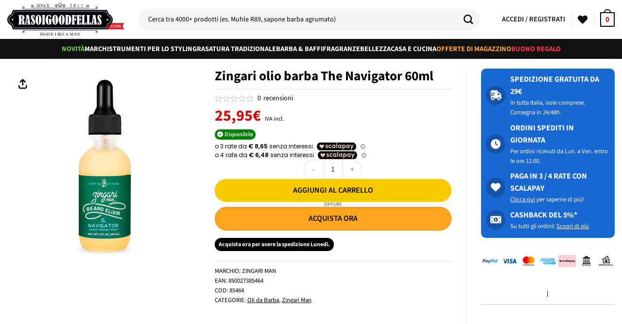

--- FILE ---
content_type: text/html; charset=UTF-8
request_url: https://www.rasoigoodfellas.com/prodotto/zingari-olio-barba-the-navigator-60ml/
body_size: 84925
content:
<!DOCTYPE html>
<html lang="it-IT" prefix="og: https://ogp.me/ns#" class="loading-site no-js">
<head>
	<meta charset="UTF-8" />
	<link rel="profile" href="https://gmpg.org/xfn/11" />
	<link rel="pingback" href="https://www.rasoigoodfellas.com/xmlrpc.php" />

	<!-- Statistics script Complianz GDPR/CCPA -->
						<script data-category="functional">
							(function(w,d,s,l,i){w[l]=w[l]||[];w[l].push({'gtm.start':
		new Date().getTime(),event:'gtm.js'});var f=d.getElementsByTagName(s)[0],
	j=d.createElement(s),dl=l!='dataLayer'?'&l='+l:'';j.async=true;j.src=
	'https://www.googletagmanager.com/gtm.js?id='+i+dl;f.parentNode.insertBefore(j,f);
})(window,document,'script','dataLayer','GTM-NPJ34M');

const revokeListeners = [];
window.addRevokeListener = (callback) => {
	revokeListeners.push(callback);
};
document.addEventListener("cmplz_revoke", function (e) {
	cmplz_set_cookie('cmplz_consent_mode', 'revoked', false );
	revokeListeners.forEach((callback) => {
		callback();
	});
});

const consentListeners = [];
/**
 * Called from GTM template to set callback to be executed when user consent is provided.
 * @param callback
 */
window.addConsentUpdateListener = (callback) => {
	consentListeners.push(callback);
};
document.addEventListener("cmplz_fire_categories", function (e) {
	var consentedCategories = e.detail.categories;
	const consent = {
		'security_storage': "granted",
		'functionality_storage': "granted",
		'personalization_storage':  cmplz_in_array( 'preferences', consentedCategories ) ? 'granted' : 'denied',
		'analytics_storage':  cmplz_in_array( 'statistics', consentedCategories ) ? 'granted' : 'denied',
		'ad_storage': cmplz_in_array( 'marketing', consentedCategories ) ? 'granted' : 'denied',
		'ad_user_data': cmplz_in_array( 'marketing', consentedCategories ) ? 'granted' : 'denied',
		'ad_personalization': cmplz_in_array( 'marketing', consentedCategories ) ? 'granted' : 'denied',
	};

	//don't use automatic prefixing, as the TM template needs to be sure it's cmplz_.
	let consented = [];
	for (const [key, value] of Object.entries(consent)) {
		if (value === 'granted') {
			consented.push(key);
		}
	}
	cmplz_set_cookie('cmplz_consent_mode', consented.join(','), false );
	consentListeners.forEach((callback) => {
		callback(consent);
	});
});
						</script>				<script>document.documentElement.className = document.documentElement.className + ' yes-js js_active js'</script>
			<script>(function(html){html.className = html.className.replace(/\bno-js\b/,'js')})(document.documentElement);</script>

<!-- Google Tag Manager for WordPress by gtm4wp.com -->
<script data-cfasync="false" data-pagespeed-no-defer>
	var gtm4wp_datalayer_name = "dataLayer";
	var dataLayer = dataLayer || [];
	const gtm4wp_use_sku_instead = 0;
	const gtm4wp_currency = 'EUR';
	const gtm4wp_product_per_impression = 10;
	const gtm4wp_clear_ecommerce = false;
	const gtm4wp_datalayer_max_timeout = 2000;
</script>
<!-- End Google Tag Manager for WordPress by gtm4wp.com --><meta name="viewport" content="width=device-width, initial-scale=1" />
<!-- Ottimizzazione per i motori di ricerca di Rank Math - https://rankmath.com/ -->
<title>Zingari olio barba The Navigator 60ml | Rasoigoodfellas</title>
<meta name="description" content="Olio Barba Zingari Man. Qui puoi trovare la più ampia scelta di prodotti a marchio Zingari Man. Spedizione in giornata. Pagamento in 3 rate."/>
<meta name="robots" content="follow, index, max-snippet:-1, max-video-preview:-1, max-image-preview:large"/>
<link rel="canonical" href="https://www.rasoigoodfellas.com/prodotto/zingari-olio-barba-the-navigator-60ml/" />
<meta property="og:locale" content="it_IT" />
<meta property="og:type" content="product" />
<meta property="og:title" content="Zingari olio barba The Navigator 60ml | Rasoigoodfellas" />
<meta property="og:description" content="Olio Barba Zingari Man. Qui puoi trovare la più ampia scelta di prodotti a marchio Zingari Man. Spedizione in giornata. Pagamento in 3 rate." />
<meta property="og:url" content="https://www.rasoigoodfellas.com/prodotto/zingari-olio-barba-the-navigator-60ml/" />
<meta property="og:site_name" content="Rasoigoodfellas" />
<meta property="og:updated_time" content="2026-01-21T21:27:07+01:00" />
<meta property="product:brand" content="Zingari Man" />
<meta property="product:price:amount" content="25.95" />
<meta property="product:price:currency" content="EUR" />
<meta property="product:availability" content="instock" />
<meta property="product:retailer_item_id" content="85464" />
<meta name="twitter:card" content="summary_large_image" />
<meta name="twitter:title" content="Zingari olio barba The Navigator 60ml | Rasoigoodfellas" />
<meta name="twitter:description" content="Olio Barba Zingari Man. Qui puoi trovare la più ampia scelta di prodotti a marchio Zingari Man. Spedizione in giornata. Pagamento in 3 rate." />
<meta name="twitter:label1" content="Prezzo" />
<meta name="twitter:data1" content="25,95&euro;" />
<meta name="twitter:label2" content="Disponibilità" />
<meta name="twitter:data2" content="Disponibile" />
<script type="application/ld+json" class="rank-math-schema-pro">{"@context":"https://schema.org","@graph":[{"@type":"Place","@id":"https://www.rasoigoodfellas.com/#place","geo":{"@type":"GeoCoordinates","latitude":"45.7019453","longitude":"9.7296662"},"hasMap":"https://www.google.com/maps/search/?api=1&amp;query=45.7019453,9.7296662","address":{"@type":"PostalAddress","streetAddress":"Via XXV Aprile 21","addressLocality":"Scanzorosciate","addressRegion":"Bergamo","postalCode":"24020","addressCountry":"Italia"}},{"@type":"Organization","@id":"https://www.rasoigoodfellas.com/#organization","name":"Rasoigoodfellas.com","url":"https://www.rasoigoodfellas.com","sameAs":["https://www.facebook.com/Rasoigoodfellas"],"email":"assistenza@rasoigoodfellas.com","address":{"@type":"PostalAddress","streetAddress":"Via XXV Aprile 21","addressLocality":"Scanzorosciate","addressRegion":"Bergamo","postalCode":"24020","addressCountry":"Italia"},"logo":{"@type":"ImageObject","@id":"https://www.rasoigoodfellas.com/#logo","url":"https://www.rasoigoodfellas.com/wp-content/uploads/logo-rasoigoodfellas-it.png","contentUrl":"https://www.rasoigoodfellas.com/wp-content/uploads/logo-rasoigoodfellas-it.png","caption":"Rasoigoodfellas","inLanguage":"it-IT","width":"300","height":"85"},"location":{"@id":"https://www.rasoigoodfellas.com/#place"}},{"@type":"WebSite","@id":"https://www.rasoigoodfellas.com/#website","url":"https://www.rasoigoodfellas.com","name":"Rasoigoodfellas","publisher":{"@id":"https://www.rasoigoodfellas.com/#organization"},"inLanguage":"it-IT"},{"@type":"ImageObject","@id":"https://cdn.d-tech-srl.com/zingari-man/olio-barba-the-navigator-zingari.jpg","url":"https://cdn.d-tech-srl.com/zingari-man/olio-barba-the-navigator-zingari.jpg","width":"700","height":"700","caption":"Zingari olio barba The Navigator 60ml","inLanguage":"it-IT"},{"@type":"BreadcrumbList","@id":"https://www.rasoigoodfellas.com/prodotto/zingari-olio-barba-the-navigator-60ml/#breadcrumb","itemListElement":[{"@type":"ListItem","position":"1","item":{"@id":"https://www.rasoigoodfellas.com","name":"Home"}},{"@type":"ListItem","position":"2","item":{"@id":"https://www.rasoigoodfellas.com/categoria/barba-baffi/","name":"Barba &amp; Baffi"}},{"@type":"ListItem","position":"3","item":{"@id":"https://www.rasoigoodfellas.com/categoria/barba-baffi/cura-della-barba/","name":"Cura della Barba"}},{"@type":"ListItem","position":"4","item":{"@id":"https://www.rasoigoodfellas.com/categoria/barba-baffi/cura-della-barba/oli-da-barba/","name":"Oli da Barba"}},{"@type":"ListItem","position":"5","item":{"@id":"https://www.rasoigoodfellas.com/prodotto/zingari-olio-barba-the-navigator-60ml/","name":"Zingari olio barba The Navigator 60ml"}}]},{"@type":"ItemPage","@id":"https://www.rasoigoodfellas.com/prodotto/zingari-olio-barba-the-navigator-60ml/#webpage","url":"https://www.rasoigoodfellas.com/prodotto/zingari-olio-barba-the-navigator-60ml/","name":"Zingari olio barba The Navigator 60ml | Rasoigoodfellas","datePublished":"2024-10-04T07:00:34+02:00","dateModified":"2026-01-21T21:27:07+01:00","isPartOf":{"@id":"https://www.rasoigoodfellas.com/#website"},"primaryImageOfPage":{"@id":"https://cdn.d-tech-srl.com/zingari-man/olio-barba-the-navigator-zingari.jpg"},"inLanguage":"it-IT","breadcrumb":{"@id":"https://www.rasoigoodfellas.com/prodotto/zingari-olio-barba-the-navigator-60ml/#breadcrumb"}},{"@type":"Product","brand":{"@type":"Brand","name":"Zingari Man"},"name":"Zingari olio barba The Navigator 60ml | Rasoigoodfellas","description":"Olio Barba Zingari Man. Qui puoi trovare la pi\u00f9 ampia scelta di prodotti a marchio Zingari Man. Spedizione in giornata. Pagamento in 3 rate.","sku":"85464","category":"Barba &amp; Baffi &gt; Cura della Barba &gt; Oli da Barba","mainEntityOfPage":{"@id":"https://www.rasoigoodfellas.com/prodotto/zingari-olio-barba-the-navigator-60ml/#webpage"},"weight":{"@type":"QuantitativeValue","unitCode":"GRM","value":"150"},"image":[{"@type":"ImageObject","url":"https://cdn.d-tech-srl.com/zingari-man/olio-barba-the-navigator-zingari.jpg","height":"700","width":"700"}],"offers":{"@type":"Offer","price":"25.95","priceCurrency":"EUR","priceValidUntil":"2027-12-31","availability":"http://schema.org/InStock","itemCondition":"NewCondition","url":"https://www.rasoigoodfellas.com/prodotto/zingari-olio-barba-the-navigator-60ml/","seller":{"@type":"Organization","@id":"https://www.rasoigoodfellas.com/","name":"Rasoigoodfellas","url":"https://www.rasoigoodfellas.com","logo":"https://www.rasoigoodfellas.com/wp-content/uploads/logo-rasoigoodfellas-it.png"}},"additionalProperty":[{"@type":"PropertyValue","name":"pa_brand","value":"Zingari Man"},{"@type":"PropertyValue","name":"pa_codiceean","value":"850027385464"}],"gtin13":"850027385464","@id":"https://www.rasoigoodfellas.com/prodotto/zingari-olio-barba-the-navigator-60ml/#richSnippet"}]}</script>
<!-- /Rank Math WordPress SEO plugin -->

<link rel='dns-prefetch' href='//cdn.scalapay.com' />
<link rel='dns-prefetch' href='//www.google.com' />
<link rel='prefetch' href='https://www.rasoigoodfellas.com/wp-content/themes/flatsome/assets/js/flatsome.js?ver=e2eddd6c228105dac048' />
<link rel='prefetch' href='https://www.rasoigoodfellas.com/wp-content/themes/flatsome/assets/js/chunk.slider.js?ver=3.20.4' />
<link rel='prefetch' href='https://www.rasoigoodfellas.com/wp-content/themes/flatsome/assets/js/chunk.popups.js?ver=3.20.4' />
<link rel='prefetch' href='https://www.rasoigoodfellas.com/wp-content/themes/flatsome/assets/js/chunk.tooltips.js?ver=3.20.4' />
<link rel='prefetch' href='https://www.rasoigoodfellas.com/wp-content/themes/flatsome/assets/js/woocommerce.js?ver=1c9be63d628ff7c3ff4c' />
<link rel="alternate" type="application/rss+xml" title="Rasoigoodfellas &raquo; Feed" href="https://www.rasoigoodfellas.com/feed/" />
<link rel="alternate" type="application/rss+xml" title="Rasoigoodfellas &raquo; Feed dei commenti" href="https://www.rasoigoodfellas.com/comments/feed/" />
<link rel="alternate" type="application/rss+xml" title="Rasoigoodfellas &raquo; Zingari olio barba The Navigator 60ml Feed dei commenti" href="https://www.rasoigoodfellas.com/prodotto/zingari-olio-barba-the-navigator-60ml/feed/" />
<style id='wp-img-auto-sizes-contain-inline-css' type='text/css'>
img:is([sizes=auto i],[sizes^="auto," i]){contain-intrinsic-size:3000px 1500px}
/*# sourceURL=wp-img-auto-sizes-contain-inline-css */
</style>
<link rel='stylesheet' id='wdp_cart-summary-css' href='https://www.rasoigoodfellas.com/wp-content/plugins/advanced-dynamic-pricing-for-woocommerce-pro/BaseVersion/assets/css/cart-summary.css?ver=4.10.3' type='text/css' media='all' />
<link rel='stylesheet' id='font-awesome-css' href='https://www.rasoigoodfellas.com/wp-content/plugins/woocommerce-ajax-filters/berocket/assets/css/font-awesome.min.css?ver=6.9' type='text/css' media='all' />
<style id='font-awesome-inline-css' type='text/css'>
[data-font="FontAwesome"]:before {font-family: 'FontAwesome' !important;content: attr(data-icon) !important;speak: none !important;font-weight: normal !important;font-variant: normal !important;text-transform: none !important;line-height: 1 !important;font-style: normal !important;-webkit-font-smoothing: antialiased !important;-moz-osx-font-smoothing: grayscale !important;}
/*# sourceURL=font-awesome-inline-css */
</style>
<link rel='stylesheet' id='partial-payment-blocks-integration-css' href='https://www.rasoigoodfellas.com/wp-content/plugins/woo-wallet/build/partial-payment/style-index.css?ver=1.5.15' type='text/css' media='all' />
<link rel='stylesheet' id='berocket_aapf_widget-style-css' href='https://www.rasoigoodfellas.com/wp-content/plugins/woocommerce-ajax-filters/assets/frontend/css/fullmain.min.css?ver=3.1.9.6' type='text/css' media='all' />
<link rel='stylesheet' id='cr-frontend-css-css' href='https://www.rasoigoodfellas.com/wp-content/plugins/customer-reviews-woocommerce/css/frontend.css?ver=5.97.0' type='text/css' media='all' />
<link rel='stylesheet' id='wc-gift-cards-blocks-integration-css' href='https://www.rasoigoodfellas.com/wp-content/plugins/woocommerce-gift-cards/assets/dist/frontend/blocks.css?ver=2.7.2' type='text/css' media='all' />
<link rel='stylesheet' id='contact-form-7-css' href='https://www.rasoigoodfellas.com/wp-content/plugins/contact-form-7/includes/css/styles.css?ver=6.1.4' type='text/css' media='all' />
<style id='contact-form-7-inline-css' type='text/css'>
.wpcf7 .wpcf7-recaptcha iframe {margin-bottom: 0;}.wpcf7 .wpcf7-recaptcha[data-align="center"] > div {margin: 0 auto;}.wpcf7 .wpcf7-recaptcha[data-align="right"] > div {margin: 0 0 0 auto;}
/*# sourceURL=contact-form-7-inline-css */
</style>
<link rel='stylesheet' id='awcdp-frontend-css' href='https://www.rasoigoodfellas.com/wp-content/plugins/deposits-partial-payments-for-woocommerce-pro/assets/css/frontend.css?ver=3.1.17' type='text/css' media='all' />
<link rel='stylesheet' id='survey-maker-css' href='https://www.rasoigoodfellas.com/wp-content/plugins/survey-maker/public/css/survey-maker-public.css?ver=30.2.1' type='text/css' media='all' />
<style id='woocommerce-inline-inline-css' type='text/css'>
.woocommerce form .form-row .required { visibility: visible; }
/*# sourceURL=woocommerce-inline-inline-css */
</style>
<link rel='stylesheet' id='affwp-forms-css' href='https://www.rasoigoodfellas.com/wp-content/plugins/affiliate-wp/assets/css/forms.min.css?ver=2.30.2' type='text/css' media='all' />
<link rel='stylesheet' id='cmplz-general-css' href='https://www.rasoigoodfellas.com/wp-content/plugins/complianz-gdpr-premium/assets/css/cookieblocker.min.css?ver=1762240626' type='text/css' media='all' />
<link rel='stylesheet' id='wc-gc-css-css' href='https://www.rasoigoodfellas.com/wp-content/plugins/woocommerce-gift-cards/assets/css/frontend/woocommerce.css?ver=2.7.2' type='text/css' media='all' />
<link rel='stylesheet' id='se_styles-css' href='https://www.rasoigoodfellas.com/wp-content/plugins/smart-search-for-woocommerce/assets/css/se-styles.css?ver=1.0.18' type='text/css' media='' />
<link rel='stylesheet' id='flatsome-woocommerce-wishlist-css' href='https://www.rasoigoodfellas.com/wp-content/themes/flatsome/inc/integrations/wc-yith-wishlist/wishlist.css?ver=3.20.4' type='text/css' media='all' />
<link rel='stylesheet' id='flexible-shipping-free-shipping-css' href='https://www.rasoigoodfellas.com/wp-content/plugins/flexible-shipping/assets/dist/css/free-shipping.css?ver=6.5.4.2' type='text/css' media='all' />
<link rel='stylesheet' id='photoswipe-css' href='https://www.rasoigoodfellas.com/wp-content/plugins/woocommerce/assets/css/photoswipe/photoswipe.min.css?ver=10.4.3' type='text/css' media='all' />
<link rel='stylesheet' id='photoswipe-default-skin-css' href='https://www.rasoigoodfellas.com/wp-content/plugins/woocommerce/assets/css/photoswipe/default-skin/default-skin.min.css?ver=10.4.3' type='text/css' media='all' />
<link rel='stylesheet' id='flatsome-main-css' href='https://www.rasoigoodfellas.com/wp-content/themes/flatsome/assets/css/flatsome.css?ver=3.20.4' type='text/css' media='all' />
<style id='flatsome-main-inline-css' type='text/css'>
@font-face {
				font-family: "fl-icons";
				font-display: block;
				src: url(https://www.rasoigoodfellas.com/wp-content/themes/flatsome/assets/css/icons/fl-icons.eot?v=3.20.4);
				src:
					url(https://www.rasoigoodfellas.com/wp-content/themes/flatsome/assets/css/icons/fl-icons.eot#iefix?v=3.20.4) format("embedded-opentype"),
					url(https://www.rasoigoodfellas.com/wp-content/themes/flatsome/assets/css/icons/fl-icons.woff2?v=3.20.4) format("woff2"),
					url(https://www.rasoigoodfellas.com/wp-content/themes/flatsome/assets/css/icons/fl-icons.ttf?v=3.20.4) format("truetype"),
					url(https://www.rasoigoodfellas.com/wp-content/themes/flatsome/assets/css/icons/fl-icons.woff?v=3.20.4) format("woff"),
					url(https://www.rasoigoodfellas.com/wp-content/themes/flatsome/assets/css/icons/fl-icons.svg?v=3.20.4#fl-icons) format("svg");
			}
/*# sourceURL=flatsome-main-inline-css */
</style>
<link rel='stylesheet' id='flatsome-shop-css' href='https://www.rasoigoodfellas.com/wp-content/themes/flatsome/assets/css/flatsome-shop.css?ver=3.20.4' type='text/css' media='all' />
<link rel='stylesheet' id='cwginstock_frontend_css-css' href='https://www.rasoigoodfellas.com/wp-content/plugins/back-in-stock-notifier-for-woocommerce/assets/css/frontend.min.css?ver=6.3.0' type='text/css' media='' />
<link rel='stylesheet' id='cwginstock_bootstrap-css' href='https://www.rasoigoodfellas.com/wp-content/plugins/back-in-stock-notifier-for-woocommerce/assets/css/bootstrap.min.css?ver=6.3.0' type='text/css' media='' />
<link rel='stylesheet' id='wdp_gift-table-css' href='https://www.rasoigoodfellas.com/wp-content/plugins/advanced-dynamic-pricing-for-woocommerce-pro/ProVersion/assets/css/gift-table.css?ver=4.10.3' type='text/css' media='all' />
<script type="text/javascript" src="https://www.rasoigoodfellas.com/wp-includes/js/jquery/jquery.min.js?ver=3.7.1" id="jquery-core-js"></script>
<script type="text/javascript" id="tp-js-js-extra">
/* <![CDATA[ */
var trustpilot_settings = {"key":"","TrustpilotScriptUrl":"https://invitejs.trustpilot.com/tp.min.js","IntegrationAppUrl":"//ecommscript-integrationapp.trustpilot.com","PreviewScriptUrl":"//ecommplugins-scripts.trustpilot.com/v2.1/js/preview.min.js","PreviewCssUrl":"//ecommplugins-scripts.trustpilot.com/v2.1/css/preview.min.css","PreviewWPCssUrl":"//ecommplugins-scripts.trustpilot.com/v2.1/css/preview_wp.css","WidgetScriptUrl":"//widget.trustpilot.com/bootstrap/v5/tp.widget.bootstrap.min.js"};
//# sourceURL=tp-js-js-extra
/* ]]> */
</script>
<script type="text/javascript" src="https://www.rasoigoodfellas.com/wp-content/plugins/trustpilot-reviews/review/assets/js/headerScript.min.js?ver=1.0&#039; async=&#039;async" id="tp-js-js"></script>
<script type="text/javascript" src="https://www.rasoigoodfellas.com/wp-content/plugins/woocommerce/assets/js/jquery-blockui/jquery.blockUI.min.js?ver=2.7.0-wc.10.4.3" id="wc-jquery-blockui-js" data-wp-strategy="defer"></script>
<script type="text/javascript" id="wc-add-to-cart-js-extra">
/* <![CDATA[ */
var wc_add_to_cart_params = {"ajax_url":"/wp-admin/admin-ajax.php","wc_ajax_url":"/?wc-ajax=%%endpoint%%","i18n_view_cart":"Visualizza carrello","cart_url":"https://www.rasoigoodfellas.com/carrello/","is_cart":"","cart_redirect_after_add":"no"};
//# sourceURL=wc-add-to-cart-js-extra
/* ]]> */
</script>
<script type="text/javascript" src="https://www.rasoigoodfellas.com/wp-content/plugins/woocommerce/assets/js/frontend/add-to-cart.min.js?ver=10.4.3" id="wc-add-to-cart-js" defer="defer" data-wp-strategy="defer"></script>
<script type="text/javascript" id="wc-single-product-js-extra">
/* <![CDATA[ */
var wc_single_product_params = {"i18n_required_rating_text":"Seleziona una valutazione","i18n_rating_options":["1 stella su 5","2 stelle su 5","3 stelle su 5","4 stelle su 5","5 stelle su 5"],"i18n_product_gallery_trigger_text":"Visualizza la galleria di immagini a schermo intero","review_rating_required":"yes","flexslider":{"rtl":false,"animation":"slide","smoothHeight":true,"directionNav":false,"controlNav":"thumbnails","slideshow":false,"animationSpeed":500,"animationLoop":false,"allowOneSlide":false},"zoom_enabled":"","zoom_options":[],"photoswipe_enabled":"","photoswipe_options":{"shareEl":false,"closeOnScroll":false,"history":false,"hideAnimationDuration":0,"showAnimationDuration":0},"flexslider_enabled":""};
//# sourceURL=wc-single-product-js-extra
/* ]]> */
</script>
<script type="text/javascript" src="https://www.rasoigoodfellas.com/wp-content/plugins/woocommerce/assets/js/frontend/single-product.min.js?ver=10.4.3" id="wc-single-product-js" defer="defer" data-wp-strategy="defer"></script>
<script type="text/javascript" src="https://www.rasoigoodfellas.com/wp-content/plugins/woocommerce/assets/js/js-cookie/js.cookie.min.js?ver=2.1.4-wc.10.4.3" id="wc-js-cookie-js" data-wp-strategy="defer"></script>
<script type="text/javascript" src="https://www.rasoigoodfellas.com/wp-content/plugins/woocommerce/assets/js/photoswipe/photoswipe.min.js?ver=4.1.1-wc.10.4.3" id="wc-photoswipe-js" defer="defer" data-wp-strategy="defer"></script>
<script type="text/javascript" src="https://www.rasoigoodfellas.com/wp-content/plugins/woocommerce/assets/js/photoswipe/photoswipe-ui-default.min.js?ver=4.1.1-wc.10.4.3" id="wc-photoswipe-ui-default-js" defer="defer" data-wp-strategy="defer"></script>
<script src="https://cdn.scalapay.com/widget/scalapay-widget-loader.js?ver=3.8.1" type="module"></script>
<script type="text/javascript" src="https://www.google.com/recaptcha/api.js?ver=6.3.0" id="recaptcha-js"></script>

<!-- FIFU:meta:begin:image -->
<meta property="og:image" content="https://cdn.d-tech-srl.com/zingari-man/olio-barba-the-navigator-zingari.jpg" />
<!-- FIFU:meta:end:image --><!-- FIFU:meta:begin:twitter -->
<meta name="twitter:card" content="summary_large_image" />
<meta name="twitter:title" content="Zingari olio barba The Navigator 60ml" />
<meta name="twitter:description" content="9" />
<meta name="twitter:image" content="https://cdn.d-tech-srl.com/zingari-man/olio-barba-the-navigator-zingari.jpg" />
<!-- FIFU:meta:end:twitter --><style>[class$="woocommerce-product-gallery__trigger"] {display:none !important;}</style>		<script type="text/javascript">
		var AFFWP = AFFWP || {};
		AFFWP.referral_var = 'ref';
		AFFWP.expiration = 14;
		AFFWP.debug = 0;


		AFFWP.referral_credit_last = 1;
		</script>
			<style>.cmplz-hidden {
					display: none !important;
				}</style>
<!-- Google Tag Manager for WordPress by gtm4wp.com -->
<!-- GTM Container placement set to off -->
<script data-cfasync="false" data-pagespeed-no-defer>
	var dataLayer_content = {"pagePostType":"product","pagePostType2":"single-product","customerTotalOrders":0,"customerTotalOrderValue":0,"customerFirstName":"","customerLastName":"","customerBillingFirstName":"","customerBillingLastName":"","customerBillingCompany":"","customerBillingAddress1":"","customerBillingAddress2":"","customerBillingCity":"","customerBillingState":"","customerBillingPostcode":"","customerBillingCountry":"","customerBillingEmail":"","customerBillingEmailHash":"","customerBillingPhone":"","customerShippingFirstName":"","customerShippingLastName":"","customerShippingCompany":"","customerShippingAddress1":"","customerShippingAddress2":"","customerShippingCity":"","customerShippingState":"","customerShippingPostcode":"","customerShippingCountry":"","cartContent":{"totals":{"applied_coupons":[],"discount_total":0,"subtotal":0,"total":0},"items":[]},"productRatingCounts":[],"productAverageRating":0,"productReviewCount":0,"productType":"simple","productIsVariable":0};
	dataLayer.push( dataLayer_content );
</script>
<script data-cfasync="false" data-pagespeed-no-defer>
	console.warn && console.warn("[GTM4WP] Google Tag Manager container code placement set to OFF !!!");
	console.warn && console.warn("[GTM4WP] Data layer codes are active but GTM container must be loaded using custom coding !!!");
</script>
<!-- End Google Tag Manager for WordPress by gtm4wp.com --><!-- TrustBox script -->
<script type="text/javascript" src="//widget.trustpilot.com/bootstrap/v5/tp.widget.bootstrap.min.js" async></script>
<!-- End TrustBox script -->

<!-- Meta Pixel Code -->
<script>
!function(f,b,e,v,n,t,s)
{if(f.fbq)return;n=f.fbq=function(){n.callMethod?
n.callMethod.apply(n,arguments):n.queue.push(arguments)};
if(!f._fbq)f._fbq=n;n.push=n;n.loaded=!0;n.version='2.0';
n.queue=[];t=b.createElement(e);t.async=!0;
t.src=v;s=b.getElementsByTagName(e)[0];
s.parentNode.insertBefore(t,s)}(window, document,'script',
'https://connect.facebook.net/en_US/fbevents.js');
fbq('init', '1313598509265588');
fbq('track', 'PageView');
</script>
<noscript><img height="1" width="1" style="display:none"
src="https://www.facebook.com/tr?id=1313598509265588&ev=PageView&noscript=1"
/></noscript>
<!-- End Meta Pixel Code -->

<!-- Google Tag Manager -->
<script>(function(w,d,s,l,i){w[l]=w[l]||[];w[l].push({'gtm.start':
new Date().getTime(),event:'gtm.js'});var f=d.getElementsByTagName(s)[0],
j=d.createElement(s),dl=l!='dataLayer'?'&l='+l:'';j.async=true;j.src=
'https://www.googletagmanager.com/gtm.js?id='+i+dl;f.parentNode.insertBefore(j,f);
})(window,document,'script','dataLayer','GTM-NPJ34M');</script>
<!-- End Google Tag Manager -->

<script src="https://wait.crowdhandler.com/js/latest/lite-validator/main.js?id=a53693450fd3e67aceb4530058ea1709bb0cfca194482d01594c261243910f87"></script>	<noscript><style>.woocommerce-product-gallery{ opacity: 1 !important; }</style></noscript>
	        <style type="text/css">
            .wdp_bulk_table_content .wdp_pricing_table_caption { color: #6d6d6d ! important} .wdp_bulk_table_content table thead td { color: #6d6d6d ! important} .wdp_bulk_table_content table thead td { background-color: #efefef ! important} .wdp_bulk_table_content table thead td { higlight_background_color-color: #efefef ! important} .wdp_bulk_table_content table thead td { higlight_text_color: #6d6d6d ! important} .wdp_bulk_table_content table tbody td { color: #6d6d6d ! important} .wdp_bulk_table_content table tbody td { background-color: #ffffff ! important} .wdp_bulk_table_content .wdp_pricing_table_footer { color: #6d6d6d ! important}        </style>
        <link rel="icon" href="https://www.rasoigoodfellas.com/wp-content/uploads/cropped-favicon-rasoigoodfellas-32x32.jpg" sizes="32x32" />
<link rel="icon" href="https://www.rasoigoodfellas.com/wp-content/uploads/cropped-favicon-rasoigoodfellas-192x192.jpg" sizes="192x192" />
<link rel="apple-touch-icon" href="https://www.rasoigoodfellas.com/wp-content/uploads/cropped-favicon-rasoigoodfellas-180x180.jpg" />
<meta name="msapplication-TileImage" content="https://www.rasoigoodfellas.com/wp-content/uploads/cropped-favicon-rasoigoodfellas-270x270.jpg" />

<!-- FIFU:jsonld:begin -->
<script type="application/ld+json">{"@context":"https://schema.org","@graph":[{"@type":"ImageObject","@id":"https://cdn.d-tech-srl.com/zingari-man/olio-barba-the-navigator-zingari.jpg","url":"https://cdn.d-tech-srl.com/zingari-man/olio-barba-the-navigator-zingari.jpg","contentUrl":"https://cdn.d-tech-srl.com/zingari-man/olio-barba-the-navigator-zingari.jpg","mainEntityOfPage":"https://www.rasoigoodfellas.com/prodotto/zingari-olio-barba-the-navigator-60ml/"}]}</script>
<!-- FIFU:jsonld:end -->
<style id="custom-css" type="text/css">:root {--primary-color: #000000;--fs-color-primary: #000000;--fs-color-secondary: #dc0000;--fs-color-success: #627D47;--fs-color-alert: #9a030a;--fs-color-base: #000000;--fs-experimental-link-color: #000000;--fs-experimental-link-color-hover: #dc0000;}.tooltipster-base {--tooltip-color: #fff;--tooltip-bg-color: #000000;}.off-canvas-right .mfp-content, .off-canvas-left .mfp-content {--drawer-width: 300px;}.off-canvas .mfp-content.off-canvas-cart {--drawer-width: 360px;}.container-width, .full-width .ubermenu-nav, .container, .row{max-width: 1730px}.row.row-collapse{max-width: 1700px}.row.row-small{max-width: 1722.5px}.row.row-large{max-width: 1760px}.sticky-add-to-cart--active, #wrapper,#main,#main.dark{background-color: #f7f7f9}.header-main{height: 80px}#logo img{max-height: 80px}#logo{width:240px;}#logo img{padding:3px 0;}.header-bottom{min-height: 41px}.header-top{min-height: 45px}.transparent .header-main{height: 30px}.transparent #logo img{max-height: 30px}.has-transparent + .page-title:first-of-type,.has-transparent + #main > .page-title,.has-transparent + #main > div > .page-title,.has-transparent + #main .page-header-wrapper:first-of-type .page-title{padding-top: 80px;}.header.show-on-scroll,.stuck .header-main{height:70px!important}.stuck #logo img{max-height: 70px!important}.search-form{ width: 95%;}.header-bg-color {background-color: #ffffff}.header-bottom {background-color: #111111}.top-bar-nav > li > a{line-height: 16px }.header-main .nav > li > a{line-height: 16px }.stuck .header-main .nav > li > a{line-height: 50px }.header-bottom-nav > li > a{line-height: 16px }@media (max-width: 549px) {.header-main{height: 70px}#logo img{max-height: 70px}}.nav-dropdown{font-size:90%}.header-top{background-color:#ffffff!important;}h1,h2,h3,h4,h5,h6,.heading-font{color: #000000;}.breadcrumbs{text-transform: none;}button,.button{text-transform: none;}.nav > li > a, .links > li > a{text-transform: none;}.section-title span{text-transform: none;}.header:not(.transparent) .top-bar-nav > li > a {color: #111111;}.header:not(.transparent) .top-bar-nav.nav > li > a:hover,.header:not(.transparent) .top-bar-nav.nav > li.active > a,.header:not(.transparent) .top-bar-nav.nav > li.current > a,.header:not(.transparent) .top-bar-nav.nav > li > a.active,.header:not(.transparent) .top-bar-nav.nav > li > a.current{color: #cc2121;}.top-bar-nav.nav-line-bottom > li > a:before,.top-bar-nav.nav-line-grow > li > a:before,.top-bar-nav.nav-line > li > a:before,.top-bar-nav.nav-box > li > a:hover,.top-bar-nav.nav-box > li.active > a,.top-bar-nav.nav-pills > li > a:hover,.top-bar-nav.nav-pills > li.active > a{color:#FFF!important;background-color: #cc2121;}.header:not(.transparent) .header-nav-main.nav > li > a {color: #111111;}.header:not(.transparent) .header-nav-main.nav > li > a:hover,.header:not(.transparent) .header-nav-main.nav > li.active > a,.header:not(.transparent) .header-nav-main.nav > li.current > a,.header:not(.transparent) .header-nav-main.nav > li > a.active,.header:not(.transparent) .header-nav-main.nav > li > a.current{color: #d40511;}.header-nav-main.nav-line-bottom > li > a:before,.header-nav-main.nav-line-grow > li > a:before,.header-nav-main.nav-line > li > a:before,.header-nav-main.nav-box > li > a:hover,.header-nav-main.nav-box > li.active > a,.header-nav-main.nav-pills > li > a:hover,.header-nav-main.nav-pills > li.active > a{color:#FFF!important;background-color: #d40511;}.header:not(.transparent) .header-bottom-nav.nav > li > a{color: #ffffff;}.header:not(.transparent) .header-bottom-nav.nav > li > a:hover,.header:not(.transparent) .header-bottom-nav.nav > li.active > a,.header:not(.transparent) .header-bottom-nav.nav > li.current > a,.header:not(.transparent) .header-bottom-nav.nav > li > a.active,.header:not(.transparent) .header-bottom-nav.nav > li > a.current{color: #cacaca;}.header-bottom-nav.nav-line-bottom > li > a:before,.header-bottom-nav.nav-line-grow > li > a:before,.header-bottom-nav.nav-line > li > a:before,.header-bottom-nav.nav-box > li > a:hover,.header-bottom-nav.nav-box > li.active > a,.header-bottom-nav.nav-pills > li > a:hover,.header-bottom-nav.nav-pills > li.active > a{color:#FFF!important;background-color: #cacaca;}.widget:where(:not(.widget_shopping_cart)) a{color: #000000;}.widget:where(:not(.widget_shopping_cart)) a:hover{color: #dc0000;}.widget .tagcloud a:hover{border-color: #dc0000; background-color: #dc0000;}@media screen and (min-width: 550px){.products .box-vertical .box-image{min-width: 230px!important;width: 230px!important;}}.footer-1{background-color: #ffffff}.footer-2{background-color: #ffffff}.absolute-footer, html{background-color: #f8f9fa}button[name='update_cart'] { display: none; }.nav-vertical-fly-out > li + li {border-top-width: 1px; border-top-style: solid;}/* Custom CSS */@font-face{font-family:'Source Sans 3';font-weight:400;src:url(/wp-content/themes/flatsome-child/assets/fonts/SourceSans3-Regular.woff2) format("woff2"),url(/wp-content/themes/flatsome-child/assets/fonts/SourceSans3-Regular.woff) format("woff")}@font-face{font-family:'Source Sans 3';font-weight:600;src:url(/wp-content/themes/flatsome-child/assets/fonts/SourceSans3-SemiBold.woff2) format("woff2"),url(/wp-content/themes/flatsome-child/assets/fonts/SourceSans3-SemiBold.woff) format("woff")}@font-face{font-family:'Source Sans 3';font-weight:700;src:url(/wp-content/themes/flatsome-child/assets/fonts/SourceSans3-Bold.woff2) format("woff2"),url(/wp-content/themes/flatsome-child/assets/fonts/SourceSans3-Bold.woff) format("woff")}html{scroll-behavior:smooth}body{font-family:"Source Sans 3",sans-serif;font-optical-sizing:auto;font-weight:400;font-style:normal}.button.disabled,.button[disabled],button.disabled,button[disabled]{cursor:not-allowed;}.white{color:#000000!important;}.uppercase, h6, span.widget-title, th{letter-spacing: normal;}.img-radius,.img-radius img,.img-radius .bg{border-radius:10px;}.back-button{margin:0;padding:0 15px 0 0;color:#fff;font-size:20px;display:none}.text-white{color:#fff}.menu-title a{border-bottom:0;font-weight:600;text-transform:uppercase!important;}.message-container a{color:#fff}.message-container .alert-color a{color:#721c24}.woocommerce-password-strength.short{color:#e90f10!important;font-weight:500!important}.woocommerce-password-strength.bad{color:#ffaf02!important;font-weight:500!important}.woocommerce-password-strength.good{color:#9bc158!important;font-weight:500!important}.woocommerce-password-strength.strong{color:#02b504!important;font-weight:500!important}#custom_html-3{display:none}select.orderby{padding:8px 25px 8px 15px}.header-bottom{backdrop-filter:saturate(180%) blur(20px)!important}del{color:#565959}hr{border-bottom-width:0;border-left-width:0;border-right-width:0;border-top:1px solid #e4e4e4;display:block;height:1px;line-height:19px;opacity:1}.section-title b{height:1px;opacity:1;background-color:#e4e4e4}.section-title span{border:0}.banner h1,.banner h2,.heading-font,h1,h2,h3,h4,h5,h6{font-weight:700}.nav>li>a{letter-spacing:normal;font-weight:700}.h2,h2{font-size:24px}.h3,h3{font-size:20px}.term-description ul>li{font-size:16px;list-style:inside}.button,button{border-radius:980px}.nav>li.gold a{color:#000000!important;background:#ebca68!important}.nav>li.gift-card a{color:#FD374F!important}.nav>li.offerte a{color:#ffa41c!important}.nav>li.novita a{color:#74c451!important}.cart-icon strong{color:#dc0000;font-size:14px;line-height:26px;margin:0;width:30px;height:30px}#wide-nav .nav.header-nav li a{line-height:20px;text-transform:uppercase}#wide-nav .nav.header-nav li .sub-menu a{padding:.3em 0!important;color:#000000;text-transform:none}#wide-nav .nav.header-nav li .sub-menu a:hover{color:#dc0000}#wide-nav .nav.header-nav li .sub-menu .ux-menu-link--active a{color:#dc0000}.header-bottom-nav.nav-right li{background-color:#FBE681}.header-bottom-nav.nav-right li.html{font-size:.9em}.header-bottom-nav.nav-right li a{padding-left:10px;padding-right:10px;color:#000000!important}.nav-column li>a,.nav-dropdown>li>a{padding:7px 20px;color:#111;text-transform:uppercase;font-size:14px;font-weight:600}.nav-dropdown-simple .nav-column li>a:hover,.nav-dropdown.nav-dropdown-simple>li>a:hover{background:0 0;color:#dc0000}.nav-dropdown>li.image-column,.nav-dropdown>li.nav-dropdown-col{width:auto;min-width:auto}#top-bar .nav.nav-small>li>a{font-size:14px;color:#000000}#tab-description ul{padding:0 0 0 20px}.border-radius img{border-radius:8px}table{font-size:14px}.col-inner table{background:#fff;border:1px solid #dcdcdc}.col-inner td,.col-inner th{padding:10px}.col-inner table tr:nth-child(even){background:#f6f6f6}.is-divider{display:none}.page-title-inner button,.page-title-inner form,.page-title-inner ul{font-size:14px}.page-title-inner p,.page-title-inner select{box-shadow:none;border:0;font-size:12px}ul.woocommerce-widget-layered-nav-list{overflow-x:hidden;max-height:300px}ul.woocommerce-widget-layered-nav-list::-webkit-scrollbar{width:5px;-webkit-appearance:none}ul.woocommerce-widget-layered-nav-list::-webkit-scrollbar-track{background:#f1f1f1}ul.woocommerce-widget-layered-nav-list::-webkit-scrollbar-thumb{background:#888}ul.woocommerce-widget-layered-nav-list::-webkit-scrollbar-thumb:hover{background:#555}.widget{margin-bottom:15px}span.widget-title{font-size:14px}.widget>ul>li .count{display:none}.widget>ul>li>a,.widget>ul>li>span:first-child{font-size:14px;padding:0;margin-bottom:.3em;color:#555}.copyright-footer{font-size:12px;padding-top:18px}span.amount{color:#dc0000;font-size:18px;font-weight:700}del span.amount{opacity:1;color:#000000;font-size:14px;margin-right:0;margin-left:.3em}.product-page-price span.amount,.product-summary .woocommerce-Price-currencySymbol{font-size:32px!important}.product-page-price del span.amount,.product-summary del .woocommerce-Price-currencySymbol{font-size:18px!important;color:#565959;vertical-align:baseline}.box-text p{margin-bottom:5px;font-style:normal!important;line-height:18px!important;height:42px!important;overflow:hidden;font-size:16px}.form-flat input:not([type=submit]){background-color:#f5f5f5;border:0;height:45px;padding:0 20px;border-radius:980px;font-size:14px}.form-flat input:not([type=submit])::-webkit-input-placeholder{color:#000000}.form-flat input:not([type=submit]):-moz-placeholder{color:#000000}.form-flat input:not([type=submit])::-moz-placeholder{color:#000000}.form-flat input:not([type=submit]):-ms-input-placeholder{color:#000000}.plus-message{margin:0;padding:0;list-style:none;font-size:14px;display:inline-block}.plus-message li{display:inline-block;border-left:1px solid #f5f5f5;padding:0 10px;line-height:45px;margin-bottom:0}.plus-message li:last-child{border-right:1px solid #f5f5f5}.plus-message li a{padding:0}.plus-message li .text-red{color:#920000!important}.header-top{border-bottom:1px solid #f5f5ff}li i.icon-it:before{background-image:url(/wp-content/uploads/it_IT.svg);width:20px;height:20px;background-size:contain;content:'';margin-right:10px;display:block}li i.icon-en:before{background-image:url(/wp-content/uploads/eu_EU.svg);width:20px;height:20px;background-size:contain;content:'';margin-right:10px;display:block}li i.icon-de:before{background-image:url(/wp-content/uploads/de_DE.svg);width:20px;height:20px;background-size:contain;content:'';margin-right:10px;display:block}li i.icon-us:before{background-image:url(/wp-content/uploads/us_EN.svg);width:20px;height:20px;background-size:contain;content:'';margin-right:10px;display:block}.product-small .col-inner{border:0!important;position:relative!important;padding:10px;background-color:#fff!important;border-radius:10px!important;background-color:#fff}.product-small .col-inner:hover{box-shadow:0 0 10px rgb(0 0 0 / 10%)}.product-small.box span.amount{color:#000000;font-size:21px;font-weight:600;position:relative}.product-small.box del span.amount{font-size:16px;font-weight:400;color:#565959}.product-small.box .box-text{padding-bottom:0;height:auto!important}.product-small.box .box-text .add-to-cart-button{height:auto!important}.product-small.box form{margin:5px 0 0}.product-small.box .quantity .button.minus,.product-small.box .quantity .button.plus{margin-top:0}.product-small.box .box-text .button.alt{background:#dc0000;width:40px;height:40px;text-align:center;padding:0;margin:0;border-radius:8px}.product-small.box .box-text .button.alt::before{content:'\f217'!important;font-family:'Font Awesome 5 Free';font-weight:900;color:#fff;font-size:16px;line-height:40px;margin:0 auto}.product-small.box .quantity{margin-right:.5em}.product-small.box .wishlist-icon{display:none}.product-small.box .banner-delivery-cart{background-color:transparent;margin-bottom:0;margin-top:5px;font-size:11px;border-radius:0;padding:0;color:#000000;width:100%}.icon-plus{margin:30px 0 0;padding:0;list-style:none;display:none;background:#1967d2;padding:10px 10px 5px 10px;border-radius: 10px;}.product-small.out-of-stock .banner-delivery-cart,.product-small.out-of-stock .custom-badge-1{display:none;}.icon-plus li{display:inline-block;width:49%;margin-bottom:10px;font-size:14px;line-height:normal!important}.icon-plus li strong{font-weight:600;text-transform:uppercase}.icon-row{width:100%;margin:0 auto;padding:5px 30px;background:#fff}.icon-plus li a,.icon-plus li i{color:#fff}.icon-plus-home{list-style:none;margin:5px auto 0;max-width:1760px;padding:0 15px;display:flex;flex-wrap:wrap}.icon-plus-home li{width:calc(100% / 4 - 4px);margin-bottom:5px;font-size:14px;line-height:normal!important;vertical-align:top;color:#fff;display:flex;flex-direction:row;justify-content:center;text-align:left}.icon-plus-home li i{align-self:center;width:40px;height:40px;font-size:18px;background:#1453a9;color:#fff;display:flex;align-items:center;justify-content:center;flex:0 0 auto;line-height:1;text-align:center;border-radius:980px;margin-right:10px}.icon-plus-home li strong{font-weight:700;text-transform:uppercase;font-size:16px}.icon-plus-home li small{font-size:12px}.icon-plus-home li a{color:#fff;display:flex;flex-direction:column;justify-content:center}.banner-delivery{clear:both;vertical-align:middle;margin:0 0 5px;font-size:12px;background: #000;color: #FFF;display: inline-flex;padding: 0.25rem 0.5rem;border-radius: 980px;font-weight: 700;}.banner-delivery i{margin:0 10px 0 3px;font-size:18px;vertical-align:middle;}.banner-delivery b.text-green{color:lightgreen}.banner-delivery-cart{clear:both;vertical-align:middle;margin:0 0 20px;padding:10px;border-radius:10px;background-color:#e2e2e2;font-size:14px}.banner-delivery-cart b.text-green{color:green}.btn-read-more{margin-top:10px;margin-bottom:20px;color:#000000;display:block;cursor:pointer;font-weight:600;position:relative;width:100%;border:1px solid #000000;border-radius:980px;text-align:center;padding:5px;}.btn-read-more:before{content:'';width:100%;height:40px;position:absolute;left:0;top:-42px;background:rgb(244,243,243);background:-moz-linear-gradient(0deg,rgba(244,243,243,1) 0%,rgba(244,243,243,0) 100%);background:-webkit-linear-gradient(0deg,rgba(244,243,243,1) 0%,rgba(244,243,243,0) 100%);background:linear-gradient(0deg,rgba(244,243,243,1) 0%,rgba(244,243,243,0) 100%);filter:progid:DXImageTransform.Microsoft.gradient(startColorstr="#f4f3f3",endColorstr="#f4f3f3",GradientType=1);}.btn-read-less{margin-top:10px;margin-bottom:20px;color:#000000;display:block;cursor:pointer;font-weight:600;position:relative;width:100%;border:1px solid #000;border-radius:980px;text-align:center;padding:5px;}.btn-read-more:hover,.btn-read-less:hover{border-color:#dc0000}.banner-blackfriday-cart{clear:both;vertical-align:middle;margin:0 0 20px;padding:10px;border-radius:10px;background-color:red;font-size:14px;color:#000;text-align:center}.woocommerce-checkout .fc-checkout-notices{width:100%!important}.product-short-description h2{margin-top:0;margin-bottom:5px;text-transform:uppercase;font-size:12px;font-weight:400}.breadcrumbs{font-weight:600}.breadcrumbs p,.product-info .breadcrumbs{font-size:12px}h1.product-title{line-height:32px;margin-bottom:10px;border-bottom: 1px solid #e4e4e4;padding-bottom: 10px;}.product-thumbnails a{border-radius:8px}.product-thumbnails .is-nav-selected a,.product-thumbnails a:hover{border-color:#fff}p.in-stock{color:green}p.in-stock:before{font-family:'Font Awesome 5 Free';content:'\f058';display:inline-block;padding-right:3px}.stock.out-of-stock{color:#D51F4B}.flickity-viewport{border-radius:10px;border:0;}.product-thumbnails .flickity-viewport{border-radius:0;box-shadow:none;border:0;}#tab-description{border-top:1px solid #e2e2e2;padding-top:20px;}#tab-reviews{border-top:1px solid #e2e2e2;padding-top:20px;margin-top:25px}.footer-1{font-size:14px}.footer-1 span.widget-title{margin-bottom:20px;display:block}.footer-1 .widget>ul>li+li,.footer-1 ul.menu>li+li{border:0}.footer-1 ul.menu>li>a{padding:0 0 5px}.nav-pagination>li>a,.nav-pagination>li>span{border-color:#e1e1e1;border-radius:980px;border-width:1px;padding:5px 0;height:auto;font-size:14px;font-weight:400;width:40px;background:#FFF;}.nav-pagination>li>.current{background:#dc0000;border-color:#dc0000}.star-rating:before,.woocommerce-page .star-rating:before{color:#ccc}.star-rating span:before{color:#f7b603}.single-product .badge-container.z-1{top:55px;left:4px;margin:0;}.product-small .badge-container.z-1{top:30px;left:4px;margin:0;}.badge-frame{height:auto}.badge-soldout{margin:0;font-size:12px;color:#fff;display:inline-block;font-weight:700;background-color:#D51F4B;padding:0 10px;border-radius:980px}.badge-inner.on-sale{background:#cc0c39;border:0;font-size:12px;padding:6px;font-weight:900;position:relative;}.badge-inner.secondary.on-sale:after{content:"";border-right:10px solid transparent;border-top:22px solid;-moz-box-sizing:border-box;-webkit-box-sizing:border-box;box-sizing:border-box;position:absolute;top:0;right:-10px;color:#cc0c39!important;}.onsale{color:#fff}.box-image .out-of-stock-label{display:none}.product-small.out-of-stock .button.product_type_simple{background:transparent;height:40px;text-align:center;display:block;padding:0;margin:10px 0 0;font-size:14px;line-height:40px;border:1px solid #86868b;color:#000000;font-weight:600;}.product-small .button.add_to_cart_button{background:#f7ca00;height:40px;text-align:center;padding:0 10px;margin:10px 0 0;font-size:14px;line-height:40px;display:inline-block;width:100%;color:#000000;text-transform:uppercase;font-weight:600;letter-spacing:normal;}.header-cart-title .cart-price{color:#dc0000}ul.list-brands{list-style:none;padding:0;margin:0}ul.list-brands li{display:inline-block;width:calc((100% / 9) - 25px);text-align:center;}ul.list-brands li img{border-radius:8px}ul.list-brands li p{white-space:nowrap;overflow:hidden;text-overflow:ellipsis;margin-top:10px;margin-bottom:0;}ul.list-brands li a:hover img{box-shadow:0 0 10px rgb(0 0 0 / 10%)}ul.list-alphabet{list-style:none;margin:0;text-align:center;margin-bottom:30px;}ul.list-alphabet li{display:inline-block;margin:0}ul.list-alphabet li a{background:#ffffff;color:#000000;display:block;width:30px;height:30px;line-height:30px;font-weight:600;margin:5px 2px;font-size:16px;border-radius:50px}ul.list-alphabet li a:hover{background:#000000;color:#fff}.anchor-alphabet{display:block;position:relative;top:-250px;visibility:hidden}.nav-dropdown .menu-item-has-children>a,.nav-dropdown .nav-dropdown-col>a,.nav-dropdown .title>a{text-transform:none;font-size:16px;font-weight:600;color:#000000}.button.primary{color:#fff;text-align:center;border-radius:980px;margin-top:20px;display:inline-block;padding:5px 15px;line-height:28px;background-color:#000000;border:0;font-weight:700;text-transform: uppercase;letter-spacing: normal;white-space: nowrap;overflow: hidden;text-overflow: ellipsis;}.button.primary.is-outline{border:1px solid #000000;color:#000000;background-color:transparent}.button.secondary{font-size:16px;text-align:center;border-radius:980px;margin-top:20px;display:inline-block;padding:5px 15px;line-height:25px}.btn-empty{background:0 0!important;color:#da3832!important;font-weight:400;text-decoration:underline;font-size:14px!important;margin:0!important;padding:0!important;width:100%;display:block;}.btn-empty:hover{background:0 0!important;color:#da3832!important;opacity:.8;box-shadow:none!important}.btn-orange{margin:0!important;border-color:#f90!important;color:#f90!important}.btn-orange-all{margin:0!important;border-color:#f47521!important;color:#fff!important;background:#f47521!important}.button[name=woocommerce_checkout_place_order],.checkout-button{line-height:45px;font-size:16px;border-radius:980px;width:100%;margin-top:20px;font-weight:600;background:#ffd814!important;color:#000000!important;text-transform:uppercase;letter-spacing:normal;}.cart_totals .button{margin-bottom:0;margin-top:10px;}.cart_totals .wc-proceed-to-checkout{margin-top:0;margin-bottom:10px;}.select2-container .select2-choice>.select2-chosen,.select2-container .select2-selection--single .select2-selection__rendered,.select2-selection{line-height:25px}.select2-results__option{font-size:14px}.select2-container--default .select2-results__option--highlighted[aria-selected],.select2-container--default .select2-results__option--highlighted[data-selected]{background-color:#e2e2e2;color:#000000}.searchform .button.icon{padding:0}.searchform .button.icon i{margin-right:15px}#comments.large-7{max-width:100%;flex-basis:100%}.comment-list li,.commentlist li{padding:10px 0 0;margin-bottom:0;font-size:14px}.comment-list li .comment-text,.commentlist li .comment-text{margin-left:0;padding:0;border-bottom:1px solid #e2e2e2}.comment-list>li:not(:first-child),.commentlist>li:not(:first-child){border:0}#review_form_wrapper.large-5{max-width:100%;flex-basis:100%}.review-form-inner.has-border{border:0;padding:0}.woocommerce button[name=update_cart]{display:none!important}.shop_table{border-radius:10px;background:#fff;padding:15px;border:0!important;margin-bottom:10px;}.cart-collaterals .shop_table{border:0}.cart-collaterals .shop_table td,.cart-collaterals .shop_table th{padding:10px 0;border:0}.col-inner table tr:nth-child(even){background:0 0}.shop_table td.product-price span.amount{font-size:14px;color:#000000}.shop_table td.product-subtotal span.amount{font-size:14px}table.shipping__table{border:0}.includes_tax,.woocommerce-cart .order-total small.includes_tax{display:none!important}.ux-cart-coupon{border-radius:10px;background:#fff;padding:15px 15px 0;margin-bottom:15px!important;}.coupon .is-form{color:#000000!important;font-size:14px;text-align:center;border-radius:980px;display:inline-block;padding:12px 24px;line-height:1.5;border:0!important;background-color:#e2e2e2!important;text-shadow:none!important;font-weight:600!important}.cart-sidebar .cart_totals table{display:none}.cart-sidebar .cart_totals table.shipping__table,.cart-sidebar .cart_totals table.shop_table{display:table}.select-resize-ghost,.select2-container .select2-choice,.select2-container .select2-selection,input[type=date],input[type=email],input[type=password],input[type=search],input[type=tel],input[type=text],input[type=url],select,textarea{border:1px solid #e5e5e5;border-radius:10px;padding:8px 15px;height:42px;font-size:14px;color:#000000;box-shadow:none;font-weight:500}.woocommerce-checkout .large-5 .col-inner.has-border{border:0;padding:0}form.checkout h3{text-transform:none;font-size:1.6em;font-weight:600}.checkout-sidebar{border-radius:980px;background:#fff;padding:20px}.checkout-sidebar .shop_table{box-shadow:none;padding:0;border:0}.checkout-sidebar .shop_table thead th{border:0;padding:10px 0}.checkout-sidebar .shop_table .cart_item td{border:0;padding:10px 0}.checkout-sidebar .shop_table .product-total span.amount{font-size:14px;color:#000000}.wc_payment_methods label{font-size:16px}.wc_payment_methods #stripe-payment-data label{font-size:14px;font-weight:400}.shop_table tfoot tr.cart-subtotal:first-child td,.shop_table tfoot tr.cart-subtotal:first-child th{border-top:1px solid #e2e2e2}.select2-dropdown{border:1px solid #e2e2e2}.search-price span.amount{font-size:14px}.col-inner .yith-wcwl-form table{border:0}td.wishlist-empty{font-size:14px}.wishlist-items-wrapper .button.product_type_simple{display:block}.wishlist-items-wrapper .button.alt:not(.is-outline){width:auto;padding:5px 20px;margin-top:0;position:relative;line-height:29px;border-radius:980px;bottom:auto;right:auto;background: #f7ca00;color: #111;text-transform: uppercase;}.wishlist-items-wrapper .button.add_to_cart_button::before,.wishlist-items-wrapper .button.add_to_cart_button:after{display:none}.wishlist-in-stock{color:green}.wishlist_table .product-stock-status span.wishlist-in-stock{color:green!important;font-weight:700;font-size:14px;}.wishlist_table .product-stock-status span.wishlist-in-stock:before{font-family:'Font Awesome 5 Free';content:'\f058';display:inline-block;padding-right:3px;}.wishlist_table .product-stock-status span.wishlist-out-of-stock{color:red!important;font-weight:700;font-size:12px;}.wishlist_table .product-stock-status span.wishlist-out-of-stock:before{font-family:'Font Awesome 5 Free';content:'\f057';display:inline-block;padding-right:3px;}.dashboard-links a{background:#f5f5f5;border-radius:980px;border:0;font-size:16px}#wrapper>.message-wrapper{font-size:1.1em;margin-bottom:0;padding-bottom:0;padding-top:0;position:fixed;z-index:1042;width:100%;bottom:0;left:0}.woocommerce-cart .woocommerce-message.message-wrapper{display:none}ul.message-wrapper li{margin-bottom:0;margin-left:0}.success-color{color:#fff;background:rgba(92,184,92,.9);padding:15px!important;font-size:14px;margin-bottom:0;max-width:100%;text-align:center;font-weight:700}.alert-color{color:#fff;background:rgb(255,0,24,.9);padding:15px!important;font-size:14px;margin-bottom:0;max-width:100%;text-align:center;font-weight:700}.page-wrapper.my-account .col-border{border:0;}.woocommerce-MyAccount-content{border-radius:10px;background:#fff;padding:20px;border:0!important;}.woocommerce-MyAccount-content p.order-again{display:none;}.woocommerce-MyAccount-content .shop_table{border-radius:0;box-shadow:none;background:0 0;padding:0}.woocommerce-MyAccount-content .woocommerce-Addresses .edit{background:#ffd814;color:#171a20;padding:7px 15px;font-size:13px;border-radius:980px;margin:0;vertical-align:middle;min-height:auto;line-height:normal;float:right;font-weight:600}.woocommerce-MyAccount-content .woocommerce-Addresses .woocommerce-Address{width:50%!important;margin:0 0 30px}.woocommerce-MyAccount-content .woocommerce-Addresses .woocommerce-Address-title{padding-bottom:10px;border-bottom:1px solid #e2e2e2;margin-bottom:10px;clear:both;overflow:hidden}.woocommerce-MyAccount-content .woocommerce-Addresses h3{display:inline-block;margin:0;width:100%}.woocommerce-MyAccount-content .woocommerce-Addresses .woocommerce-Address-title h2{display:inline-block;margin:0;width:60%}.woocommerce-MyAccount-content .woocommerce-Addresses .woocommerce-Address-title h3:after{content:"(Predefinito)";font-size:12px;color:#909090;display:block;line-height:10px;font-weight:600}a.saw-delete{color:#920000!important}.account-billing-actions a.is-default,.account-shipping-actions a.is-default{color:#03a025!important;text-decoration:none!important;margin:0 .3em}.addresses div[id^=billing_address_] address,.addresses div[id^=shipping_address_] address{font-size:14px;margin-bottom:10px}.woo-wallet-sidebar ul li.card{box-shadow:none;border-radius:8px}.woo-wallet-sidebar ul li.card:hover{box-shadow:none}.woo-wallet-my-wallet-container{border:0}.woo-wallet-my-wallet-container .woo-wallet-sidebar{display:none!important;}.woo-wallet-my-wallet-container .woo-wallet-content{font-size:14px;padding:0;width:100%}.sticky-add-to-cart-wrapper .sticky-add-to-cart--active .single_add_to_cart_button{padding:6px 20px;line-height:1.5;font-size:14px;border-radius:980px;width:auto;margin-top:0}.quantity .minus,.quantity .plus{background:#fff!important;text-shadow:none!important;border-color:#e2e2e2!important;padding:3px 10px;line-height:normal}.quantity input{padding:2px 0;height:40px;width:40px!important;box-shadow:none}.price-wrapper{padding-top:0;clear:both;display:inline-block;position:relative;}.product.outofstock .banner-delivery{display:none;}.product-info{padding-top:0}.product-info p.stock{margin:0 0 5px;font-size:12px;color:#fff;font-weight:600;background-color:green;padding:2px 5px 2px 5px;width:fit-content;border-radius:980px;line-height:normal;}.product-info p.out-of-stock{margin:10px 0 0;font-size:12px;color:#fff;font-weight:600;background-color:#D51F4B;padding:2px 5px 2px 5px;width:fit-content;border-radius:980px;}.product-info p.out-of-stock:before{font-family:'Font Awesome 5 Free';display:inline-block;padding-right:3px;content:'\f057';}.product-info p.stock.product-info form p.stock{display:inline-block;font-size:14px;font-weight:600;margin-bottom:0;line-height:40px}.address_container_billing,.address_container_shipping{background-color:#fff;border:0;border-radius:980px;padding:10px;margin:10px}#bill_here_button,#ship_here_button,.billing_address_selected,.shipping_address_selected{padding:0;background:0 0;color:#000000;border:0;text-transform:none;font-weight:400;text-decoration:underline}.options_container{margin-left:0}#bill_to_new_address_button,#ship_to_new_address_button{background:#ffd814;color:#000000;padding:7px 15px;font-size:13px;border-radius:980px;margin:10px 0;vertical-align:middle;min-height:auto;line-height:normal;display:block;font-weight:600}a.saw-delete,a.saw-edit{text-decoration:underline;font-size:14px}#ship-to-different-address{font-size:18px}.nav-social{margin-bottom:30px!important}.nav-social li{display:inline-block;width:50px}.nav-social li i{font-size:20px}.list-card-service{margin:0;padding:0;list-style:none}.list-card-service li{padding:20px 20px 20px 0;border-radius:10px;background-color:#fff;margin:7.5px!important;width:calc((100% / 3) - 20px);display:inline-block}.list-card-service li a{display:block}.card-service{border-collapse:collapse;cursor:pointer;clear:both;overflow:hidden}.card-service:hover{color:#00464f}.card-service .card-service-img{width:20%;float:left;zoom:1;text-align:center;vertical-align:middle;margin-right:10px}.card-service .card-service-img i{font-size:25px;vertical-align:middle;background:#b7dde1;border-radius:980px;width:60px;height:60px;line-height:60px;color:#00464f}.card-service .card-service-text{width:calc(80% - 10px);float:left}.card-service .card-service-text h3{margin:0}.card-service .card-service-text p{margin:0;line-height:18px}.wpcf7 label{font-size:14px}.wpcf7 .wpcf7-text{border:1px solid #e2e2e2!important;border-radius:8px!important;height:42px;margin-bottom:5px;font-weight:500}.wpcf7 textarea{border:1px solid #e2e2e2!important;border-radius:8px!important;margin-bottom:15px}.wpcf7-form input[type=submit]{margin-top:15px!important;font-size:16px;border-radius:980px;text-transform:none}.woocommerce-Button{font-size:16px;border-radius:980px;text-transform:none;width:100%}.first-payment-date{display:none}#scalapay-widget-area-wc-scalapay-payin3,#scalapay-widget-area-wc-scalapay-payin4{padding-bottom:0;font-size:12px!important;padding-top:0!important;}.wishlist-popup{display:none}.ux-menu-title{font-size:14px;font-weight:600}.ux-menu-link__link{font-size:14px}.ux-menu-link__icon+.ux-menu-link__text{padding-left:2px}.sub-menu .row .col-inner .row.row-large .col{padding:0 30px 0}.sub-menu .row .col-inner .row.row-large .col .col-inner .col{padding:0 10px 0}.df-branding{display:none!important}.df-card__availability{border-radius:100%;display:inline-block;text-indent:-10000px;width:13px;height:13px;vertical-align:middle}.df-card__availability.in.stock{background:#7ad03a}.df-card__availability.out.of.stock{background:#a44}.df-card{position:relative}.df-card .button.add_to_cart_button{bottom:auto;top:139px;width:40px;height:40px;right:25px;padding:0!important;border:0!important;position:absolute;z-index:999999;border-radius:8px}.df-card .button.add_to_cart_button i{margin-top:-5px}.df-card__main{padding:15px 15px 0!important}.df-card__image{height:auto!important}.df-classic img{border:1px solid #e2e2e2!important;padding:10px}[data-layout=grid] .df-card__image{margin:0!important}.df-card__title{height:35px;overflow:hidden}.df-card__pricing{margin-top:10px!important}.product-short-description p{text-transform:uppercase;font-size:12px;margin-bottom:10px}.product_meta{border-top:1px solid #e4e4e4;padding:5px 0 5px;margin-top:15px}.product_meta .tagged_as{display:none;}.product_meta .posted_in a{text-transform:none;text-decoration:underline}#wc_bis_product_form #wc_bis_email,#wc_bis_product_form #wc_bis_send_form{padding:18px 24px;line-height:1.5;font-size:16px;border-radius:980px;width:100%;margin-bottom:0;margin-top:10px}.form-row input[type=submit]{border-radius:8px}.button.order-again,.button.specific_name,.button.specific_name2,.button.view,.button.warranty_request{font-size:13px!important;border-radius:980px;margin-bottom:0;padding:0 10px 0 11px;color:#666;background:#fff;border-color:#666}.button.pay{margin-bottom:0;font-size:13px!important;border-radius:980px;margin-bottom:0;padding:0 10px 0 11px}.woocommerce-orders-table__row--status-completed td.woocommerce-orders-table__cell-order-status{color:#0275d8;font-weight:600}.woocommerce-orders-table__row--status-cancelled td.woocommerce-orders-table__cell-order-status{color:#292b2c;font-weight:600}.woocommerce-orders-table__row--status-refunded td.woocommerce-orders-table__cell-order-status{color:#a3a3a3;font-weight:600}.woocommerce-orders-table__row--status-failed td.woocommerce-orders-table__cell-order-status{color:#d9534f;font-weight:600}.woocommerce-orders-table__row--status-on-hold td.woocommerce-orders-table__cell-order-status{color:#f0ad4e;font-weight:600}.woocommerce-orders-table__row--status-processing td.woocommerce-orders-table__cell-order-status{color:#5cb85c;font-weight:600}.woocommerce-orders-table__cell-order-number{font-weight:600;text-decoration:underline}td,th{font-size:14px}.woocommerce-orders-table td span.amount{font-size:14px}.woocommerce-orders-table__cell.woocommerce-orders-table__cell-order-actions .woocommerce-button.alert{margin-bottom:0;}address{font-size:14px;font-style:normal;line-height:18px}.show-on-hover{opacity:1;top:auto;bottom:0}.text-gold{background:-webkit-linear-gradient(#fff39a,#9b7002);background-clip:inherit;-webkit-background-clip:text;-webkit-text-fill-color:transparent}li.question-container{padding-top:5px;padding-bottom:10px}input#ywqa-submit-question{text-transform:inherit!important;font-size:15px!important;border-radius:8px!important;background-color:#000000!important;border-color:#000000!important}div.question-votes{border:0!important;margin-right:10px!important;width:50px}div.question-text{border-left:1px solid #e2e2e2;padding-left:20px}span.answer-symbol,span.question-symbol{background:0 0!important;width:auto!important;height:auto!important;color:#000000!important}a.read-more{text-decoration:underline}div.question-content{margin-bottom:0!important}div.question-content a.answer-now{font-size:13px!important;border-radius:8px!important;background-color:transparent!important;border:0!important;padding:0;color:#007185!important;font-weight:600;margin-top:0;text-transform:capitalize!important;text-decoration:underline}div.question-votes a.vote-yes{background-position:-5px -5px;transform:rotate(180deg)}.answer-content{color:#555}.ywqa_ask_question_text label{margin:0 0 10px;font-size:18px;font-weight:600;display:block}.pt-half{line-height:normal;text-transform:none;font-size:1.6em;letter-spacing:normal}.recasmall{transform:scale(.77);-webkit-transform:scale(.77);transform-origin:0 0;-webkit-transform-origin:0 0}.cli-tab-footer .wt-cli-privacy-accept-btn{border-radius:8px!important}#cookie-law-info-bar .cli-plugin-button,#cookie-law-info-bar .cli-plugin-button:visited,#cookie-law-info-bar .medium.cli-plugin-button,#cookie-law-info-bar .medium.cli-plugin-button:visited{border-radius:8px!important;font-size:14px;font-weight:600;margin:10px 10px 0 0!important;width:100%}.entry-content,.entry-header-text{padding:0}#tab-questions{border-top:1px solid #e2e2e2;padding-top:20px}.wc-prl-recommendations{border-top:1px solid #e2e2e2;padding-top:20px;margin-top:20px}ol.ywqa-items-list{margin-bottom:0}.product-footer .tab-analytics{padding:20px 0;margin:20px 0;border-top:1px solid #e2e2e2;border-bottom:1px solid #e2e2e2}.woocommerce-form-login__submit{font-size:16px;border-radius:980px;text-transform:none;width:100%;padding:5px 10px;background:#dc0000!important}.woocommerce-form-register__submit{font-size:16px;border-radius:980px;text-transform:none;width:100%;padding:5px 10px}.is-well,.woocommerce-customer-details{border-radius:10px;background:#fff;padding:20px}.page-template-page-checkout .shop_table{margin-bottom:30px;}.page-template-page-checkout .shop_table tfoot th{font-size: 100%;}.page-template-page-checkout tfoot tr:first-child span.amount, .page-template-page-checkout .woocommerce-table__line-item.order_item span.amount{font-size: 16px!important;}.page-template-page-checkout address{font-size: 16px;font-style: normal;line-height: 20px;}.sticky-mobile-menu{position:fixed;left:0;bottom:0;z-index:999;padding:10px 0;background:#fff}.sticky-mobile-menu .icon-box-center .icon-box-img{margin:0 auto 4px}.bg-black{background-color:#000000}.bg-red{background-color:#dc0000}.sticky-mobile-menu .icon-box-center .icon-box-text h5{color:#fff}.bg-gradient{background-color:#1A78ED}.breadcrumbs a.current{font-weight:600}.ywqa-ask-question{display:none}.woocommerce-MyAccount-content .woocommerce-Addresses .woocommerce-Address-title a.add,.woocommerce-MyAccount-content .woocommerce-Addresses h3 a.add{background:#ffd814;color:#000000;padding:7px 15px;font-size:13px;border-radius:980px;margin:0;vertical-align:middle;min-height:auto;line-height:normal;float:right;font-weight:600}#ship-to-different-address label{font-weight:600}ul.product_list_widget li img{border-radius:8px!important}ul.product_list_widget li span.amount{font-size:14px;color:#000000}ul.product_list_widget li .quantity{opacity:1}.widget_price_filter .price_slider_wrapper{margin-top:10px}.widget_price_filter .ui-slider .ui-slider-handle{background-color:#fff;border:2px solid #000000}.widget_price_filter .price_slider{background-color:#000000}.widget_price_filter .ui-slider .ui-slider-range{background-color:#dc0000;opacity:.9}.widget_price_filter .price_slider_amount .button{background-color:#000000}.wishlist-button{background-color:#ccc!important;border:0!important;color:#fff}.wishlist-button.wishlist-added{background-color:#dc0000!important;color:#fff}div.yith-wcbsl-subtitle-and-feed-container{display:none}ul.yith-wcbsl-categories li a{border:0;padding:0}.cwginstock-subscribe-form .panel{border:0;box-shadow:none;margin-top:10px;padding:10px 15px 0px;border-radius:10px;background:#f4f4f4;}.cwginstock-subscribe-form .panel-primary>.panel-heading{color:#000000;background-color:transparent;border-color:transparent}.cwginstock-subscribe-form .panel-heading{padding:0;border-bottom:0;border-top-right-radius:0;border-top-left-radius:0}.cwginstock-panel-heading h4{text-align:left!important;color:#000000;}.cwginstock-subscribe-form .panel-body{padding:0}.cwginstock-subscribe-form .col-md-12 .col-md-12{padding:0}.cwginstock-subscribe-form .center-block{margin-bottom:0}.cwginstock-panel-body input[type=email],.cwginstock-panel-body input[type=text]{text-align:left!important}.cwginstock-subscribe-form .center-block input[type=submit]{padding:5px 15px;line-height:1.5;font-size:14px;border-radius:980px;width:100%;text-transform: uppercase}.cwgstock_output{font-size:14px}.cwg_iagree_checkbox_input{font-weight:400;font-size:12px}form.cart{margin-bottom:0}.banner-gold{background:#fff;border-radius:980px;padding:4px;text-align:center;font-size:16px;border:2px dashed #0071e3}.banner-gold a{color:#000000}a.added_to_cart{display:none!important}.woocommerce_account_subscriptions .woocommerce-Button{display:block;margin-top:20px}#affwp-affiliate-dashboard{border-radius:10px;background:#fff;padding:20px}#affwp-affiliate-dashboard #affwp-affiliate-dashboard-tabs li{display:inline-block;padding:5px 15px;margin:0;border:1px solid #f7f7f9;border-radius:10px;background: #f7f7f9;text-transform: uppercase;font-size: 14px;font-weight: 600;}#affwp-affiliate-dashboard #affwp-affiliate-dashboard-tabs li.active{background:#dc0000;border-color:#dc0000}#affwp-affiliate-dashboard #affwp-affiliate-dashboard-tabs li.active a{color:#fff}.affwp-card{border-radius:10px;}.affwp-card.affwp-affiliate-link{border-radius: 10px;}.affwp-affiliate-link__display input[type=text]{max-width: 90%;margin-bottom:0;}.affwp-affiliate-link-copy-link{margin:0;text-transform: uppercase;font-size: 14px;font-weight: 600;}.affwp-custom-link-submit-wrap .button, .affwp-save-profile-wrap .button{margin:0;text-transform: uppercase!important;font-size: 14px!important;font-weight: 600ì;}.affwp-form{margin-bottom:0}.affwp-referral-url-submit-wrap input,.affwp-save-profile-wrap input{width:100%;border-radius:980px;text-transform:capitalize;padding:5px 0}.image.mr-half{margin-right:0}.image.mr-half:before{content:'Ciao!';font-weight:600}.user-name .user-id{display:none}.checkout-page-title.page-title{display:none}.header:not(.transparent) .header-nav-main.nav>li>a{font-weight:600;text-transform:uppercase;}#country .ux-menu-link__link{padding:10px 20px;margin:2.5px;border-radius:12px;font-size:16px}#country .ux-menu-link__link:hover{background:#f5f5f5}.lg-country a:before,a.lg-country:before{content:'\f0ac';margin-right:10px;font-family:'Font Awesome 5 Free';font-weight:900;font-style:normal;font-size:20px;line-height:normal;vertical-align:middle}.lg-en .ux-menu-link__text{color:#000000!important;font-weight:500}.lg-en .ux-menu-link__text:after{content:'English';display:block;font-size:12px;color:#5c5e62}.lg-it .ux-menu-link__text{color:#000000!important;font-weight:500}.lg-it .ux-menu-link__text:after{content:'Italiano';display:block;font-size:12px;color:#5c5e62}.lg-de .ux-menu-link__text{color:#000000!important;font-weight:500}.lg-de .ux-menu-link__text:after{content:'Deutsch';display:block;font-size:12px;color:#5c5e62}.sub-menu .lg-en{color:#000000!important;font-weight:500}.sub-menu .lg-en a{width:100%;padding-bottom:0!important}.sub-menu .lg-en a:before{display:none}.sub-menu .lg-en:after{content:'English';display:block;font-size:12px;color:#5c5e62;padding-left:20px;padding-bottom:10px}.sub-menu .lg-it{color:#000000!important;font-weight:500}.sub-menu .lg-it a{width:100%;padding-bottom:0!important}.sub-menu .lg-it a:before{display:none}.sub-menu .lg-it:after{content:'Italiano';display:block;font-size:12px;color:#5c5e62;padding-left:20px;padding-bottom:10px}.sub-menu .lg-de{color:#000000!important;font-weight:500}.sub-menu .lg-de a{width:100%;padding-bottom:0!important}.sub-menu .lg-de a:before{display:none}.sub-menu .lg-de:after{content:'Deutsch';display:block;font-size:12px;color:#5c5e62;padding-left:20px;padding-bottom:10px}.custom-badge-loop{color:#000000;text-align:left;display:block;font-size:12px;padding:5px 0 0}.custom-badge-product{color:#000000;background:#91f6fe;text-align:center;display:inline-block;font-size:14px;padding:2px 10px 4px 10px;margin-bottom:10px;border-radius:8px}.woocommerce-billing-fields{padding-top:0;border-top:0}#bill_to_new_address_button,.woocommerce-MyAccount-content .woocommerce-Addresses h3.saw-billing a.add{display:none!important}.account-billing-actions .is-default,.account-billing-actions .not-is-default,.account-shipping-actions .is-default,.account-shipping-actions .not-is-default{display:none!important}.billing_address_edit_delete .saw-delete,.billing_to_this_address{display:none!important}p.single_address{height:auto}.billing_address_edit_delete,.shipping_address_edit_delete{display:block}.bill_to_this_address_button,.billing_to_this_address,.ship_to_this_address_button,.shipping_to_this_address{text-align:left}.product_meta>span{border-top:0;padding:0;text-transform:uppercase}.product_meta>div.brands{margin-top:5px;text-transform:uppercase}.woocommerce-checkout-review-order-table tbody span.amount{font-size:14px;color:#000000}.woocommerce-checkout-review-order-table tfoot .order-total{font-size:20px}a.icon-remove,a.remove{border:0;color:#d40511;padding:0;font-size:12px!important;border-radius:980px;line-height:normal!important;font-weight:500;width:auto;height:auto;display:inline-block;margin:0;text-decoration:underline}.widget_shopping_cart .woocommerce-mini-cart__buttons .button{color:#fff;text-transform:uppercase;letter-spacing:normal;}.widget_shopping_cart .woocommerce-mini-cart__buttons .button.checkout{background:#ffd814;color:#000;}.widget_shopping_cart .woocommerce-mini-cart__buttons .button.checkout:hover{background:#f7ca00;box-shadow:none;}.woocommerce-cart-form__cart-item p.in-stock{font-size:12px}.woocommerce-cart-form .shop_table_responsive tbody tr td.product-subtotal,.woocommerce-cart-form .shop_table_responsive thead tr th.product-subtotal{display:none}.woocommerce-cart-form .shop_table_responsive tbody tr td,.woocommerce-cart-form .shop_table_responsive thead tr th{text-align:center}.woocommerce-cart-form .shop_table_responsive tbody tr td:first-child,.woocommerce-cart-form .shop_table_responsive thead tr th:first-child,.woocommerce-cart-form .woocommerce-cart-form__cart-item .product-name{text-align:left}.shipping__list_item{display:block}.shipping__list_label{-webkit-box-flex:initial;-ms-flex:inherit;flex:none;opacity:1;padding:0}.shipping-method-description{text-align:right;width:100%;font-size:14px;color:#222;display:inline}.cart-sidebar .widget-title{border-bottom:1px solid #ececec}.proceed-to-checkout-above-cart{display:none}.woocommerce-privacy-policy-text p{font-size:12px}tr.shipping span.amount{color:#000000;font-size:14px}.address_container_billing{background:#ffd814;color:#000000}body.woocommerce-checkout{overflow-y:hidden;}body.woocommerce-checkout .fc-content.fc-container{max-width:1520px}.fc-wrapper .fc-checkout-step,div.woocommerce .fc-wrapper .fc-checkout-order-review .fc-checkout-order-review__inner{border:0;border-radius:8px}.has-checkout-layout--multi-step.woocommerce-checkout form.woocommerce-checkout .fc-wrapper [data-step-complete] .fc-step__substep .fc-step__substep-title,body.woocommerce-checkout div.woocommerce .fc-wrapper .fc-checkout-order-review-title,body.woocommerce-checkout div.woocommerce .fc-wrapper .fc-step__substep .fc-step__substep-title{color:#000000;text-transform:none;font-size:16px}.has-checkout-layout--multi-step .fc-checkout-step:not([data-step-complete]),.has-checkout-layout--multi-step .fc-checkout-step[data-step-current]:not([data-step-index="0"]){border-radius:8px}body.woocommerce-checkout .fc-content.fc-container{padding:50px 0 25px}body.has-highlighted-billing-section div.woocommerce form .fc-step__substep[data-substep-id=billing_address],body.has-highlighted-shipping-section div.woocommerce form .fc-step__substep[data-substep-id=shipping_address]{background-color:#fff}[data-sticky-states].is-sticky--top>[data-sticky-states-inner]{top:80px!important}.has-checkout-layout--multi-step .fc-checkout-step.fc-checkout-step--next-step-incomplete,body.has-highlighted-billing-section div.woocommerce form .fc-step__substep[data-substep-id=billing_address]{border-bottom-right-radius:10px;border-bottom-left-radius:10px}.fc-checkout-order-review__head .fc-checkout-order-review__edit-cart{font-weight:600;border-radius:980px;line-height:24px;font-size:14px;background:0 0;border:1px solid #000000;color:#000000!important;text-decoration:none;padding:3px 15px}.fc-checkout-order-review__inner tr.cart-subtotal span.amount{color:#000000;font-size:14px}.has-checkout-layout--multi-step .fc-wrapper [data-step-complete] .fc-step__substep-edit{font-weight:600;border-radius:980px;line-height:24px;font-size:14px;background:0 0;border:1px solid #000000;color:#000000!important;text-decoration:none;padding:3px 15px;right:20px}div.woocommerce .fc-wrapper #order_review table.woocommerce-checkout-review-order-table tfoot td{font-size:14px}.has-checkout-layout--multi-step .fc-wrapper [data-step-complete] .is-editing .fc-step__substep-save{color:#fff;border-radius:8px}body.theme-flatsome div.woocommerce form .form-row .select2-selection--single .select2-selection__rendered{padding:0 0 0 15px}div.woocommerce form .form-row.woocommerce-validated:not([class*=woocommerce-invalid]):not(.fc-no-validation-icon) .select2-selection:after{right:5px}.has-checkout-layout--multi-step.woocommerce-checkout form.woocommerce-checkout .fc-wrapper [data-step-complete] .fc-step__substep .fc-step__substep-title:before{background-color:#00a854}.fc-wrapper .fc-expansible-form-section__content--coupon_code .fc-coupon-code__apply,.has-checkout-layout--multi-step .fc-step__actions .fc-step__next-step{color:#fff;padding:0 24px;line-height:1.5;font-size:18px;border-radius:980px;background-color:#000000}.fc-wrapper #payment ul.payment_methods>li.wc_payment_method .payment_box,.fc-wrapper #payment ul.wc_payment_methods>li.wc_payment_method>label,.woocommerce-page.woocommerce-checkout .fc-wrapper #payment ul.payment_methods{border:0;border-radius:0}.has-checkout-layout--multi-step .fc-checkout-step:first-child{border-top-right-radius:10px;border-top-left-radius:10px}.has-checkout-layout--multi-step .fc-step__substep-text{font-size:14px}.fc-wrapper #payment .payment_methods>.wc_payment_method>input[type=radio]+label:before,.fc-wrapper #payment ul.payment_methods>.wc_payment_method>input[type=radio]:first-child+label:after{left:6px}.woocommerce-order-pay #payment ul.wc_payment_methods{list-style:none;padding:15px;margin-top:30px;background:#FFF;border-radius:10px;}.fc-wrapper #payment ul.wc_payment_methods>li.wc_payment_method>label{padding-left:40px}.fc-wrapper #payment ul.wc_payment_methods>li.wc_payment_method>input[type=radio]:first-child:checked+label{background-color:transparent;color:#000000}.fc-wrapper #payment ul.payment_methods>li.wc_payment_method .payment_box{padding:10px 20px}.woocommerce-thankyou-order-received{display:none}.header-inner .nav:hover>li:not(:hover)>a:before{opacity:1}.password-input{display:block;position:relative}.sticky-mobile-menu{-webkit-transition:transform .34s ease;transition:transform .34s ease}.headerup{transform:translateY(52px)}.star-rating{margin:0;}.star-rating--inline{margin:0}#comments{padding-bottom:0}.review-form-inner p{margin-bottom:0;font-style:italic}.akismet_comment_form_privacy_notice{display:none}input[type=submit]:not(.is-form){border-radius:980px;margin-right:0;width:100%;font-size:18px;text-transform:capitalize}.stars a.active:after,.stars a:hover:after{color:#f7b603}.rating-stars{width:85px;padding:3px 3px;border:0}.rating-count{width:20px;padding:3px 3px;border:0}.rating-graph{padding:3px 3px;border:0}.a-meter{overflow:hidden;box-shadow:inset 0 0 0 1px #e3e6e6;background-color:#f0f2f2;height:20px;border-radius:8px}.a-meter-bar{border-radius:980px;box-shadow:inset -2px 0 0 -1px #f5961d,inset 0 0 0 1px #de7921;background-color:#ffa41c;height:20px}.product-small .price-wrapper{display:block;width:100%;border-top:0;margin-top:0;padding:0;}.product-small .price-wrapper .star-rating{display:inline-block;margin:0}.product-small .price-wrapper .woocommerce-review-link{vertical-align:top;margin:0}.ywqa-product-questions-counter{display:none}.snize-ac-results{width:95%!important;max-width:100%!important;left:50%!important;transform:translate(-50%,0)}.snize-ac-results-content{max-width:100%!important}.snize-ac-results-column:first-child{width:20%!important}.snize-ac-results-column:nth-child(2){width:80%!important}.snize-ac-results-multicolumn-list{max-width:100%!important}.snize-ac-results-multicolumn-list .snize-product{width:16.66%!important;max-width:16.66%!important}.snize-ac-results .snize-price-list,.snize-ac-results-multicolumn-list .snize-title{font-size:14px!important}.snize-ac-results .snize-sku{display:none!important}.snize-ac-results .snize-in-stock{background:transparent!important;color:green!important;padding:0!important;margin:0;font-size:12px!important;text-transform:capitalize!important;font-weight:700!important;}.snize-ac-results .snize-in-stock:before{font-family:'Font Awesome 5 Free';content:'\f058';display:inline-block;padding-right:3px;}.snize-out-of-stock{color:red!important;font-size:12px!important;padding:0!important;text-transform:capitalize!important;background:0 0!important;font-weight:700!important;opacity:1!important}.snize-out-of-stock:before{font-family:'Font Awesome 5 Free';content:'\f057';display:inline-block;padding-right:3px}.snize-ac-results .snize-thumbnail{border:1px solid #f5f5f5;background:#f5f5f5;height:150px!important}.snize-ac-results .snize-item-image{mix-blend-mode:darken!important;padding:15px}.snize-ac-results .snize-label{text-transform:capitalize!important;border-bottom:1px solid #f5f5f5!important;font-weight:600!important;color:#000000!important;font-size:16px!important}.snize-ac-results .snize-view-all-link{text-transform:capitalize!important;font-weight:600!important;background:#000000!important;font-size:16px!important;border-radius:8px!important;color:#fff!important}#snize-search-results-grid-mode.snize-five-columns li.snize-product{width:15.33%!important;margin:0 9.8px 19.6px!important}#snize-search-results-grid-mode li.snize-product span.snize-title{margin-bottom:5px!important;font-style:normal!important;line-height:18px!important;height:38px!important;overflow:hidden!important;font-weight:400!important;font-size:14px!important}#snize-search-results-grid-mode li.snize-product .snize-item{position:relative!important;padding:15px!important;background-color:#fff!important;border-radius:8px!important}div.snize li.snize-product .snize-price-list .snize-price{color:#000000;font-size:21px;font-weight:600;position:relative}#snize-search-results-grid-mode span.snize-thumbnail{height:200px!important}.snize-ac-results .snize-category,.snize-ac-results .snize-page,.snize-ac-results .snize-suggestion,.snize-ac-results .snize-suggestion.snize-recent,.snize-ac-results .snize-tag,.snize-ac-results .snize-vendor{color:#000000!important}.snize-ac-results .snize-dropdown-arrow,.snize-ac-results-arrow{display:none!important}.snize-ac-results .snize-nothing-found .snize-ac-view-all-products{color:#fff!important}.snize-ac-results .snize-nothing-found .snize-popular-suggestions-view-all-products-text{border-radius:8px!important;background-color:#000000!important;text-transform:capitalize!important}.pt-half{font-size:20px}.woocommerce-MyAccount-Giftcards-balance-amount{margin-bottom:15px;font-size:25px;line-height:30px;font-weight:600}.woocommerce-MyAccount-Giftcards-balance-amount span.amount{font-size:30px;line-height:30px}.woocommerce-MyAccount-Giftcards-form{display:block}.woocommerce-MyAccount-Giftcards-form button{flex-grow:unset;width:100%}.woocommerce-MyAccount-Giftcards{background:#f5f5f5;padding:15px 20px;border-radius:8px}.balance_label span.amount{font-size:12px;color:#000000}.variations{margin-bottom:5px}.variations th.label{width:20%}.woocommerce_gc_giftcard_form{margin-bottom:0}.woocommerce_gc_giftcard_form .wc_gc_field{margin-bottom:0;display:inline-flex;width:100%;position:relative}.woocommerce_gc_giftcard_form .wc_gc_field small{display:none;}.wc_gc_field.wc_gc_giftcard_to_multiple label{display:inline-block;width:20%}.wc_gc_field.wc_gc_giftcard_to_multiple input{display:inline-block;width:80%}.wc_gc_field.wc_gc_giftcard_from label{display:inline-block;width:20%}.wc_gc_field.wc_gc_giftcard_from input{display:inline-block;width:80%}.wc_gc_field.wc_gc_giftcard_message label{display:inline-block;width:20%;vertical-align:top}.wc_gc_field.wc_gc_giftcard_message textarea{display:inline-block;width:80%}.wc_gc_field.wc_gc_giftcard_delivery label{display:inline-block;width:20%;vertical-align:middle}.wc_gc_field.wc_gc_giftcard_delivery input{display:inline-block;width:80%}.wc_gc_giftcard_delivery .reset_delivery_date{position:absolute;right:10px;top:10px}.woocommerce-variation.single_variation{display:none!important}.postid-261019 #tab-together,.postid-261019 .banner-delivery,.postid-261019 .banner-gold,.postid-261019 .custom-badge-product,.postid-261019 .text-price-iva{display:none}.postid-261019 .single_add_to_cart_button{display:block;width:100%}.product_cat-eventi #tab-together,.product_cat-eventi .banner-delivery,.product_cat-eventi .banner-gold,.product_cat-eventi .custom-badge-product,.product_cat-eventi .text-price-iva,.product_cat-eventi .product-footer #tab-cr_qna,.product_cat-eventi .product-footer #tab-recent,.product_cat-eventi .woocommerce-product-rating,.product_cat-eventi .buy-now,.product_cat-eventi klarna-placement,.product_cat-eventi .et-or-wrapper,.product_cat-eventi .yith-wcwl-add-to-wishlist,.product_cat-eventi .product_meta,.product_cat-eventi #custom_html-14{display:none!important}.product_cat-eventi .single_add_to_cart_button{display:block;width:100%}.product_cat-eventi h1.product-title{border-bottom:1px solid #e4e4e4;margin:0 0 10px;padding-bottom:10px;}.product_cat-eventi .product-info p.stock{display:inline-block;margin-left:10px;}.product_cat-eventi .product-main{padding:20px 0;}.price-suffix{font-size:12px;color:#565959;font-weight:normal;}.text-price-iva{font-size:12px;margin-bottom:0;display:inline-block;margin-left:5px;}.product-footer .woocommerce-tabs{border:0;padding:0;}.product-main{padding:20px 0 0;background:#ffffff;}.message-wrapper+main .product-main{padding-top:15px}body.woocommerce-checkout .fc-content{padding-bottom:0;padding-top:0}body.woocommerce-checkout .page-wrapper{padding-bottom:0;padding-top:0}.woocommerce-table__line-item.order_item span.amount{color:#000000;font-size:14px}.woocommerce-table--order-details tfoot tr:first-child span.amount,.woocommerce-table--order-details tfoot tr:nth-child(2) span.amount{color:#000000;font-size:14px}.fee span.amount{color:#000000;font-size:14px}.is-well{-webkit-box-shadow:none;box-shadow:none}.woocommerce-order-overview{list-style:none;text-transform:uppercase;margin-bottom:0}.woocommerce-order-overview li{margin-left:0!important}.woocommerce-order-overview li strong{text-transform:none}.woocommerce-bacs-bank-details{border-radius:10px;background:#fff;padding:20px;margin-bottom:30px}.woocommerce-bacs-bank-details ul{list-style: none;}.wc-bacs-bank-details{margin-bottom:0}.single-product .page-title-inner{min-height:15px}.questions-section .ywqa-guest-user{font-size:14px;margin-bottom:15px}.woocommerce-widget-layered-nav-list li.chosen a{font-weight:600}.widget li.chosen a:before{background-color:transparent;color:#000000;opacity:1;line-height:14px;border:0;width:auto}.account-user.circle{display:none}.woocommerce-MyAccount-navigation{background:#ffffff;padding:5px 15px;border-radius:10px;border:0;}.my-account-header{background:#ffffff;border: 0;}.my-account-header small{color:#cc2121;font-weight:600;}.account-user.circle{display:none}.account-nav.nav{margin-top:0!important}.account-nav.nav:hover li>a:before{opacity:1}.account-nav.nav li a:hover{color:#cc2121}.account-nav.nav>li>a{font-size:14px;text-transform:uppercase;color:#000;padding:8px 0 8px 0;font-weight:600;}.account-nav.nav>li.active a{color:#cc2121}.account-nav.nav>li:last-child>a{color:red}.account-nav.nav-line>li:last-child>a:before{color:red;}.account-nav.nav-line>li>a:before{opacity:1;font-size:16px;font-family:'Font Awesome 5 Free';font-weight:900;line-height:20px;margin:0 10px 0 0;right:auto;left:0;width:20px;background:transparent;position:relative;transform:none;text-align:center;}.account-nav.nav-line>li>a:hover:before{opacity:1}.account-nav .woocommerce-MyAccount-navigation-link--dashboard a:before{content:'\f015'!important}.account-nav .woocommerce-MyAccount-navigation-link--edit-address a:before{content:'\f2b9'!important}.account-nav .woocommerce-MyAccount-navigation-link--edit-account a:before{content:'\f007'!important}.account-nav .woocommerce-MyAccount-navigation-link--orders a:before{content:'\f03a'!important}.account-nav .woocommerce-MyAccount-navigation-link--payment-methods a:before{content:'\f09d'!important}.account-nav .woocommerce-MyAccount-navigation-link--members-area a:before{content:'\f0c0'!important}.account-nav .woocommerce-MyAccount-navigation-link--subscriptions a:before{content:'\f2bb'!important}.account-nav .woocommerce-MyAccount-navigation-link--woo-wallet a:before{content:'\f555'!important}.account-nav .woocommerce-MyAccount-navigation-link--giftcards a:before{content:'\f06b'!important}.account-nav .woocommerce-MyAccount-navigation-link--contattaci a:before{content:'\f128'!important}.account-nav .woocommerce-MyAccount-navigation-link--richiedi-reso a:before{content:'\f362'!important}.account-nav .woocommerce-MyAccount-navigation-link--ricevi-assistenza a:before{content:'\f590'!important}.account-nav .woocommerce-MyAccount-navigation-link--affiliate-area a:before{content:'\f024'!important}.account-nav .woocommerce-MyAccount-navigation-link--assistenza-account a:before{content:'\f505'!important}.account-nav .wishlist-account-element a:before{content:'\f004'!important}.account-nav .woocommerce-MyAccount-navigation-link--customer-logout a:before{content:'\f2f5'!important}.account-nav .woocommerce-MyAccount-navigation-link--elimina-account a:before{content:'\f1f8'!important}.dashboard-links{display:none}.noSelect{-webkit-touch-callout:none;-webkit-user-select:none;-khtml-user-select:none;-moz-user-select:none;-ms-user-select:none;user-select:none}.shake{-webkit-transform:translateY(10%);-ms-transform:translateY(10%);transform:translateY(10%);-webkit-transition:-webkit-transform .43s cubic-bezier(.32,1.259,.375,1.15);transition:transform .43s cubic-bezier(.32,1.259,.375,1.15)}.content-product-cats{border-top:1px solid #ececec;border-bottom:1px solid #ececec;margin-bottom:15px!important;margin-top:15px!important;padding:15px 0 0;text-align:center}.content-product-cats h3{font-size:14px;text-transform:uppercase}ul.product-cats{width:auto}ul.product-cats::-webkit-scrollbar{display:none}ul.product-cats li{width:200px;background:#fff;margin:0 2.5px 5px;display:inline-block;padding:10px 10px 10px!important;text-align:center;border-radius:980px;border-color:#e1e1e1;border-style:solid;border-width:0}ul.product-cats li:hover{box-shadow:0 0 10px rgb(0 0 0 / 10%)}ul.product-cats li img{border-radius:8px}ul.product-cats li a p{width:100%;white-space:nowrap;overflow:hidden;text-overflow:ellipsis;display:block;font-weight:600;margin:0;text-transform:uppercase;font-size:12px}ul.home-product-cats{width:auto;margin-bottom:0}ul.home-product-cats::-webkit-scrollbar{display:none}ul.home-product-cats li{width:calc((100% / 8) - 3px);margin:0;display:inline-block;text-align:center}ul.home-product-cats li img{border-radius:120px;height:120px;background:#fff;display:block;margin:0 auto 10px;padding:10px;border:0;}ul.home-product-cats li p{margin-bottom:0}ul.home-product-cats li:first-child img{background:#fa8b91}ul.home-product-cats li:last-child img{background:#ffa41c}ul.home-product-cats li a p{width:90%;white-space:nowrap;overflow:hidden;text-overflow:ellipsis;display:block;font-weight:600;margin:0 auto;text-transform:uppercase;font-size:14px}ul.home-product-cats li a:hover img{box-shadow:0 0 10px rgb(0 0 0 / 10%);filter: invert(80%);}ul.home-product-cats li:first-child a:hover img{filter: invert(0);}ul.home-product-cats li:last-child a:hover img{filter: invert(0);}.content-product-brands{border-top:1px solid #ececec;border-bottom:1px solid #ececec;margin-bottom:15px!important;margin-top:15px!important;padding:15px 0 0;text-align:center}ul.home-product-brands{width:auto;margin-bottom:0}ul.home-product-brands::-webkit-scrollbar{display:none}ul.home-product-brands li{width:calc((100% / 8) - 3px);margin:0;display:inline-block;text-align:center}ul.home-product-brands li img{border-radius:10px;height:100px;background:#fff;display:block;margin:0 auto;padding:5px 10px;border:0;}ul.home-product-brands li a:hover img{box-shadow:0 0 10px rgb(0 0 0 / 10%)}.col-home-category{padding-bottom:0}.woocommerce-products-header__title{margin-top:30px;border-top:1px solid #e4e4e4;padding-top:15px}ul.product_list_widget li a:not(.remove){font-size:14px;overflow:hidden;white-space:nowrap;text-overflow:ellipsis;width:100%;color:#000000}.inner-padding{padding:45px 15px 0}.badge-choice-category{position:absolute;z-index:9;padding:3px 10px;color:#fff;font-weight:700;background:#000000;border:0;font-size:12px;line-height:20px;top:0;left:0;border-top-left-radius:4px 4px}.badge-choice-category:after{content:"";width:10px;height:26px;border-right:10px solid transparent;border-top:26px solid;-moz-box-sizing:border-box;-webkit-box-sizing:border-box;box-sizing:border-box;position:absolute;top:0;right:-10px;color:#000000!important}.badge-choice-product{color:#fff;background:#000000;text-align:center;display:block;font-size:14px;padding:4px 10px 4px 10px;border-radius:980px;font-weight:700;width:165px;line-height:14px}.badge-choice-category span,.badge-choice-product span{color:#32d99c}.badge-awards-category{position:absolute;z-index:9;padding:3px 10px;color:#fff;font-weight:700;background:#000000;border:0;font-size:12px;line-height:20px;top:0;left:0;border-top-left-radius:10px 10px}.badge-awards-category:after{content:"";width:10px;height:26px;border-right:10px solid transparent;border-top:26px solid;-moz-box-sizing:border-box;-webkit-box-sizing:border-box;box-sizing:border-box;position:absolute;top:0;right:-10px;color:#000000!important}.badge-awards-product{color:#fff;background:#000000;text-align:center;display:inline-block;font-size:14px;padding:4px 10px 4px 10px;border-radius:980px;font-weight:600;line-height:14px}.badge-awards-category span,.badge-awards-product span{color:#FF9101}.badge-awards-brand-category{position:absolute;z-index:9;padding:3px 10px;color:#fff;font-weight:700;background:#FF9101;border:0;font-size:12px;line-height:20px;top:0;left:0;border-top-left-radius:4px 4px}.badge-awards-brand-category:after{content:"";width:10px;height:26px;border-right:10px solid transparent;border-top:26px solid;-moz-box-sizing:border-box;-webkit-box-sizing:border-box;box-sizing:border-box;position:absolute;top:0;right:-10px;color:#FF9101!important}.badge-awards-brand-product{color:#fff;background:#FF9101;text-align:center;display:inline-block;font-size:14px;padding:4px 10px 4px 10px;border-radius:980px;font-weight:700;line-height:14px;margin-top:10px}.badge-awards-brand-category span,.badge-awards-brand-product span{color:#000000}.form-row{width:100%;clear:both}.column-half{float:left;position:relative;padding:.65rem;width:33.33333333%;-webkit-box-sizing:border-box;-moz-box-sizing:border-box;box-sizing:border-box}.column-half-50{float:left;position:relative;padding:.65rem .65rem 0;width:50%;-webkit-box-sizing:border-box;-moz-box-sizing:border-box;box-sizing:border-box}.column-half-33{float:left;position:relative;padding:.65rem .65rem 0;width:33.33%;-webkit-box-sizing:border-box;-moz-box-sizing:border-box;box-sizing:border-box}.column-full{position:relative;width:100%;-webkit-box-sizing:border-box;-moz-box-sizing:border-box;box-sizing:border-box;padding:.65rem .65rem 0}.clearfix:after{content:"";display:table;clear:both}.modal-body .wpcf7-form .wpcf7-text{margin:0 0 30px}span.wpcf7-list-item{display:inline-block;margin:0 0 10px;font-size:10px;color:#fff}.wpcf7-form textarea{height:50px}.fusion-button_size-large .wpcf7-form input[type=submit],.fusion-button_size-large .wpcf7-submit{float:right}#feedbackWidgetDiv{margin-top:15px!important;font-size:12px}#feedbackWidgetDiv .starIcon{width:20px!important}#feedbackWidgetDiv .carrierImage{display:none}.add_gift_card_form{padding:20px 20px 10px;background-color:#f4f4f4;margin-bottom:15px;border:1px solid #d8d8d8;border-radius:8px}.add_gift_card_form h4{font-size:14px;text-transform:uppercase;}#wc_gc_cart_redeem_send{font-weight:600;border-radius:980px;line-height:24px;font-size:14px;background:#000000;border-color:#000000;color:#fff!important;text-decoration:none;padding:3px 15px;width:100%}.warehouse{margin-top:15px;margin-bottom:0;color:red;}.product-footer ul{padding-left:20px}.product-footer .tab-warehouse{padding:30px 0 0;margin-top:30px;border-top:1px solid #e2e2e2}.product-footer .tab-warehouse h3,.product-footer .tab-warehouse p{color:red}.wcv-message{font-size:14px;color:#a51716;margin-bottom:10px;font-weight:600;padding:0;background:0 0;width:100%;margin-top:5px}button.view-more-button{border:1px solid #000000!important;color:#000000!important;background:0 0!important;font-size:15px}.comment-list li .avatar,.commentlist li .avatar{width:35px;margin-right:10px}.account-user .avatar{width:35px;margin:0 5px}.woocommerce-error a{color:#721c24;text-decoration:underline}.woocommerce-view-order .woocommerce-customer-details{padding:20px 0 0}.woocommerce-view-order .woocommerce-customer-details h2{font-size:20px}.woocommerce-view-order .woocommerce-customer-details .woocommerce-column--billing-address{width:50%;border:1px solid #e4e4e4;padding:20px 20px 0;border-radius:8px}.woocommerce-view-order .woocommerce-customer-details .woocommerce-column--shipping-address{width:50%;border:1px solid #e4e4e4;padding:20px 20px 0;border-radius:10px;margin-left:20px}.woocommerce-view-order .shop_table tfoot th,.woocommerce-view-order .shop_table tfoot tr td{font-size:14px}.woocommerce-MyAccount-orders .delete-order-modal{margin-bottom:0;}.woocommerce-view-order .delete-order-modal,.woocommerce-order-received.delete-order-modal,.woocommerce-checkout .delete-order-modal{display:none;}.woocommerce-checkout-review-order-table tr.wallet-pay-partial{background-color:red!important;margin-top:15px;font-size:14px;color:#ffffff;}.woocommerce-checkout-review-order-table tr.wallet-pay-partial th:first-child{border-bottom-left-radius: 10px;}.woocommerce-checkout-review-order-table tr.wallet-pay-partial td:last-child{border-bottom-right-radius: 10px;}.woocommerce-checkout-review-order-table tr.wallet-pay-partial th{width:70%!important}.woocommerce-checkout-review-order-table tr.wallet-pay-partial td{color:#fff;font-weight:700}.woocommerce-checkout-review-order-table tr.wallet-pay-partial input{height:20px;width:20px;background-color:#eee}.col2-set.address-book{display:block;clear:both;float:none;overflow:hidden}.wc-address-book-add-new-address{padding:0!important;border:1px dashed #e4e4e4;border-radius:980px;margin:5px 5px 15px!important;width:calc(20% - 10px);display:block!important;padding-left:0!important;float:left!important;height:195px}.woocommerce-account .wc-address-book-address address{padding:0}.wc-address-book-add-shipping-button{background:0 0;border:0;color:#000000;font-size:20px;width:100%;height:100%;padding:55px 0 0}.wc-address-book-add-shipping-button:hover{color:#000000}.wc-address-book-add-shipping-button:before{content:'+';color:#666;display:block;font-size:80px;font-weight:500}.woocommerce-account .address-book .wc-address-book-meta a{color:#000000;padding:0;font-size:14px;border-radius:0;margin:0;vertical-align:middle;min-height:auto;line-height:normal;float:left;font-weight:500;background:0 0;border:0}.woocommerce-account .address-book .wc-address-book-meta a:hover{color:#dc0000;background:0 0!important;box-shadow:none}.woocommerce-account .address-book .wc-address-book-meta a:after{content:'|';margin:0 0 0 10px;color:#000000}.woocommerce-account .address-book .wc-address-book-meta a:last-child:after{display:none}.shipping_address_book{margin-top:20px}.billing_address_book{display:none}.wc-address-book-address{padding:20px!important;border:1px solid #e4e4e4!important;border-radius:980px;margin:5px 5px 15px;width:calc(20% - 10px)!important;height:195px;float:left;flex-basis:calc((20% - 10px / var(--wc-address-book--column--count)) - (var(--wc-address-book--column--spacing)/ var(--wc-address-book--column--count) * (var(--wc-address-book--column--count) - 1)) - 2px)!important;position:relative}.woocommerce-account .address-book .wc-address-book-meta{float:none;clear:both;overflow:hidden;padding:0 20px;left:0;bottom:10px;position:absolute}.woocommerce-account .wc-address-book-meta button.button{font-size:14px;border-radius:0;background:0 0;border:0;color:#000000;padding:0;width:auto;font-weight:500;min-height:auto;line-height:normal}.woocommerce-account .wc-address-book-meta button.button:hover{color:#dc0000;background:0 0!important;box-shadow:none}.wc-address-book-delete:after{content:'|';margin:0 0 0 10px;color:#000000}.woocommerce-account .wc-address-book-meta>*{line-height:normal;font-size:14px;font-weight:600}button.wp-element-button{font-size:18px;border-radius:980px;text-transform:none;width:100%}.cart_item img{width:100%}.et-or-wrapper{margin-top:15px;overflow:hidden;text-transform:uppercase;font-size:10px;-ms-flex-preferred-size:100%;flex-basis:100%;width:100%;opacity:.7;line-height:10px;}.et-or-wrapper div{display:-webkit-box;display:-ms-flexbox;display:flex;-webkit-box-align:center;-ms-flex-align:center;align-items:center}.et-or-wrapper div:after,.et-or-wrapper div:before{content:'';height:1px;background:#222;-webkit-box-flex:1;-ms-flex:1;flex:1;opacity:.1}#tab-together{border-top:1px solid #e2e2e2;padding-top:20px;margin-top:15px}.woocommerce-cart .related.products{display:none}.single-product .icon-row{display:none}.icon-plus-product{background:#1967d2;padding:10px 10px 5px 10px;display:flex;flex-wrap:wrap;border-radius:10px}.icon-plus-product li{width:100%;display:flex;flex-direction:row;justify-content:flex-start;text-align:left}.icon-plus-product li strong{text-transform:uppercase}.icon-plus-product li i{align-self:center;width:40px;height:40px;font-size:20px;background:#1453a9;color:#fff;display:flex;align-items:center;justify-content:center;flex:0 0 auto;line-height:1;text-align:center;border-radius:980px;margin-right:10px}.icon-plus-product li a{color:#fff;display:flex;flex-direction:column;justify-content:center}.icon-plus-product li a:hover{color:#fff;opacity:.7}.share{width:115px;height:40px;font-size:20px;line-height:40px;color:#000000;margin:0 auto;top:15px;left:30px;z-index:9;position:absolute;cursor:pointer}.share p{background:#fff;border-radius:980px;width:calc(24px * 1.4);height:calc(24px * 1.4);align-items:center;display:flex;justify-content:center}.rgf-share-trigger{cursor:pointer;display:inline-block;background-size:cover;outline:0;height:24px;width:24px;background-image:url(https://cdn.d-tech-srl.com/images-sites/icon-share-trigger.svg)}.rgf-share-x{cursor:pointer;display:inline-block;background-size:cover;outline:0;height:20px;width:20px;background-image:url(https://cdn.d-tech-srl.com/images-sites/icon-x.svg)}.sites{display:none;font-size:13px;list-style-type:none;z-index:-1;position:relative;margin-top:-30px;padding-left:0;margin-bottom:0;overflow:hidden;border:1px solid #f5f5f5;width:100%;border-radius:980px;box-shadow:0 2px 4px rgb(0 0 0 / 13%);background-color:#fff}.sites li{margin-bottom:0;cursor:pointer;border-bottom:1px #f5f5f5 solid;padding:.5em;line-height:normal}.sites li:first-child a i{color:#1773ea}.sites li:nth-child(2) a i{color:#000000}.sites li:nth-child(3) a i{color:#df0022}.sites li:nth-child(4) a i{color:#39d855}.sites li a:hover{color:#000}.sites i{font-size:20px;vertical-align:middle;margin-right:5px}.noSelect{-webkit-touch-callout:none;-webkit-user-select:none;-khtml-user-select:none;-moz-user-select:none;-ms-user-select:none;user-select:none}.shake{-webkit-transform:translateY(10%);-ms-transform:translateY(10%);transform:translateY(10%);-webkit-transition:-webkit-transform .43s cubic-bezier(.32,1.259,.375,1.15);transition:transform .43s cubic-bezier(.32,1.259,.375,1.15)}.image-tools{display:none}.product-gallery .product-thumbnails{position:absolute;left:0;right:0;margin:-85px 20px 0!important}.product-thumbnails img{border:2px solid #e1e1e1;margin-bottom:0;border-radius:980px;}.product-thumbnails a{border:0;background:0 0}.product-thumbnails .is-nav-selected a img,.product-thumbnails a:hover img{transform:translateY(0)}.row-small>.flickity-viewport>.flickity-slider>.col{padding:0 5px}.small-columns-5 .flickity-slider>.col{max-width:13%;flex-basis:13%}.yith-add-to-wishlist-button-block{width:100%;display:block;}.yith-wcwl-add-to-wishlist-button.yith-wcwl-add-to-wishlist-button--single.yith-wcwl-add-to-wishlist-button--anchor{font-size:14px;text-decoration:underline}.yith-wcwl-add-to-wishlist-button.yith-wcwl-add-to-wishlist-button--anchor svg.yith-wcwl-icon-svg,.yith-wcwl-add-to-wishlist-button.yith-wcwl-add-to-wishlist-button--anchor img{width:22px;height:22px;}.wishlist-title-container,.yith_wcwl_wishlist_footer{display:none}.yith-wcwl-wishlistaddedbrowse{display:block!important;font-size:14px;text-align:left;}.yith-wcwl-wishlistaddedbrowse .feedback{display:inline-block!important;}.yith-wcwl-add-to-wishlist.exists svg.yith-wcwl-icon-svg{vertical-align:middle;}.yith-wcwl-wishlistaddedbrowse a{font-weight:600;text-decoration:underline;}.yith-wcwl-add-to-wishlist{margin-top:10px;}.yith-wcwl-add-to-wishlist .add_to_wishlist{font-size:14px;}i.yith-wcwl-icon.fa.fa-heart-o:before{content:"\f004";font-weight:300}i.yith-wcwl-icon.fa.fa-heart:before{content:"\f004";font-weight:700}.single-product form.cart{margin-bottom:0;flex-direction:row;display:-webkit-box;display:-ms-flexbox;display:flex;-webkit-box-align:center;-ms-flex-align:center;align-items:center;-ms-flex-wrap:wrap;flex-wrap:wrap;-webkit-box-pack:inherit;-ms-flex-pack:inherit;justify-content:inherit}.single_add_to_cart_button{position:relative;display:inline-flex;font-size:16px!important;border-radius:980px;padding:11px 15px;line-height:25px;justify-content:center;background-color:#f7ca00!important;min-width:180px;min-height:39px;-webkit-box-flex:1;-ms-flex:1;flex:1!important;margin:0;text-align:center;-webkit-box-align:center;-ms-flex-align:center;align-items:center;height:auto;border:none;-ms-flex-item-align:center;align-self:center;-webkit-box-pack:center;-ms-flex-pack:center;-webkit-appearance:button;font-weight:600;color:#000000;text-transform:uppercase;letter-spacing:normal;}.single_add_to_cart_button:hover{color:#000000;background:#f7ca00!important;box-shadow:none;}.buy-now{display:block;width:100%;font-size:16px!important;border-radius:980px;padding:11px 15px;line-height:25px;margin:0 0 15px 0!important;background:#ffa41c!important;border-color:#ff8f00;color:#000000;margin-right:0;font-weight:600;text-transform:uppercase;letter-spacing:normal;}.buy-now:hover{opacity:1;background:#fa8900!important;color:#000000;box-shadow:none;}.product-summary .quantity{display:flex;position:relative;float:left;align-self:center;-webkit-box-pack:center;-ms-flex-pack:center;justify-content:center;-webkit-box-align:center;-ms-flex-align:center;align-items:center;margin-bottom:0}#tab-cr_qna{margin-top:15px;border-top:1px solid #e2e2e2;padding-top:15px}#reviews .cr-summaryBox-wrap{background-color:#ffffff;border-radius:10px;}#reviews.cr-reviews-ajax-reviews .cr-ajax-reviews-add-review,#reviews.cr-reviews-ajax-reviews .cr-button-search,.cr-all-reviews-shortcode .cr-button-search{font-size:14px;font-weight:600;background:0 0;color:#000000;min-height:25px;border:1px solid #000000;line-height:25px;border-radius:8px}#reviews.cr-reviews-ajax-reviews .cr-ajax-reviews-add-review:hover,#reviews.cr-reviews-ajax-reviews .cr-button-search:hover,.cr-all-reviews-shortcode .cr-button-search:hover{background:#000000;color:#fff}#cr_qna.cr-qna-block div.cr-qna-list-block .cr-qna-list-q-cont button.cr-qna-ans-button{font-size:14px;font-weight:600;background:0 0;color:#077588;padding:0;line-height:normal;border-radius:0;height:auto;text-decoration:underline;border:0;margin:0}.cr-qna-block div.cr-qna-search-block button.cr-qna-ask-button{font-size:14px;font-weight:600;color:#000000;min-height:25px;border-radius:980px;background:#ffffff;border:1px solid #000000}.cr-qna-block .cr-qna-search-block .cr-qna-ask-button:hover{background:#000000;color:#ffffff;}.cr-all-reviews-shortcode .cr-review-form-buttons .cr-review-form-submit:hover,.cr-ajax-reviews-review-form .cr-review-form-buttons .cr-review-form-submit:hover,.cr-reviews-grid .cr-review-form-buttons .cr-review-form-submit:hover,.cr-qna-block .cr-review-form-buttons .cr-review-form-submit:hover{background:#000000;color:#ffffff;}.cr-all-reviews-shortcode .cr-review-form-wrap .cr-review-form-buttons .cr-review-form-submit,.cr-ajax-reviews-review-form .cr-review-form-wrap .cr-review-form-buttons .cr-review-form-submit,.cr-reviews-grid .cr-review-form-wrap .cr-review-form-buttons .cr-review-form-submit,.cr-qna-block .cr-review-form-buttons .cr-review-form-submit{background:#000000;}.cr-all-reviews-shortcode .cr-review-form-item span,.cr-ajax-reviews-review-form .cr-review-form-item span,.cr-reviews-grid .cr-review-form-item span,.cr-qna-block .cr-review-form-item span{color:#000000;font-size:18px;font-weight:700;}.cr-all-reviews-shortcode .cr-review-form-item,.cr-ajax-reviews-review-form .cr-review-form-item,.cr-reviews-grid .cr-review-form-item,.cr-qna-block .cr-review-form-item,.cr-all-reviews-shortcode .cr-review-form-comment,.cr-ajax-reviews-review-form .cr-review-form-comment,.cr-reviews-grid .cr-review-form-comment,.cr-qna-block .cr-review-form-comment,.cr-all-reviews-shortcode .cr-review-form-ne,.cr-ajax-reviews-review-form .cr-review-form-ne,.cr-reviews-grid .cr-review-form-ne,.cr-qna-block .cr-review-form-ne,.cr-all-reviews-shortcode .cr-review-form-buttons,.cr-ajax-reviews-review-form .cr-review-form-buttons,.cr-reviews-grid .cr-review-form-buttons,.cr-qna-block .cr-review-form-buttons,.cr-all-reviews-shortcode .cr-review-form-result,.cr-ajax-reviews-review-form .cr-review-form-result,.cr-all-reviews-shortcode .cr-review-form-not-logged-in,.cr-ajax-reviews-review-form .cr-review-form-not-logged-in,.cr-reviews-grid .cr-review-form-result,.cr-reviews-grid .cr-review-form-not-logged-in,.cr-qna-block .cr-review-form-not-logged-in,.cr-qna-block .cr-review-form-result{max-width:100%;}#cr_qna.cr-qna-block div.cr-qna-search-block .cr-qna-search-icon,#reviews.cr-reviews-ajax-reviews .cr-qna-search-icon,.cr-all-reviews-shortcode .cr-qna-search-icon{fill:#000000}#cr_qna.cr-qna-block .cr-input-text,.cr-ajax-search input[type=text]{background-color:#fff;border-radius:980px;font-size:14px;color:#000000}#cr_qna.cr-qna-block .cr-input-text:focus,.cr-ajax-search input[type=text]:focus{outline:0;border-color:#e77600;box-shadow:0 0 3px 2px rgba(228,121,17,.5)}#reviews.cr-reviews-ajax-reviews .cr-input-text,.cr-ajax-search input[type=text],.cr-all-reviews-shortcode .cr-ajax-search .cr-input-text{border:0;font-size:14px;color:#000000}.ivole-meter{overflow:hidden;box-shadow:inset 0 0 0 1px #e3e6e6;background-color:#f0f2f2;height:20px;border-radius:8px}.ivole-meter .ivole-meter-bar{border-radius:980px;box-shadow:inset -2px 0 0 -1px #f5961d,inset 0 0 0 1px #de7921;background-color:#ffa41c;height:20px}#reviews #comments .cr-summaryBox-wrap .crstar-rating,#reviews.cr-reviews-ajax-reviews #comments.cr-reviews-ajax-comments .cr-ajax-reviews-list .comment-text .crstar-rating,.cr-all-reviews-shortcode .crstar-rating{color:#f7b603;height:16px;line-height:16px;font-size:16px}#reviews.cr-reviews-ajax-reviews #comments.cr-reviews-ajax-comments .cr-ajax-reviews-list .comment_container img.avatar,.cr-all-reviews-shortcode ol li.comment .comment_container img.avatar,.cr-all-reviews-shortcode ol li.review .comment_container img.avatar{width:36px}#reviews.cr-reviews-ajax-reviews #comments.cr-reviews-ajax-comments .cr-ajax-reviews-list .comment_container .comment-text,.cr-all-reviews-shortcode ol.commentlist li .comment-text{margin:0 0 0 56px}#reviews.cr-reviews-ajax-reviews #comments.cr-reviews-ajax-comments .cr-ajax-reviews-list .comment-text .meta .woocommerce-review__author,.cr-all-reviews-shortcode ol.commentlist li .comment-text .meta .woocommerce-review__author{font-weight:600;font-size:14px;color:#000000}#reviews.cr-reviews-ajax-reviews .cr-count-row,.cr-all-reviews-shortcode .cr-count-row{margin:0 0 24px 0;color:#000000}#reviews.cr-reviews-ajax-reviews #comments.cr-reviews-ajax-comments .cr-ajax-reviews-list .comment-text .meta .woocommerce-review__verified,#reviews.cr-reviews-ajax-reviews #comments.cr-reviews-ajax-comments .cr-ajax-reviews-list .comment_container .meta,.cr-all-reviews-shortcode ol li.review .comment_container .meta,.cr-all-reviews-shortcode ol.commentlist li .comment-text .meta .woocommerce-review__verified{color:#000000}.cr-meta-author-title .woocommerce-review__verified,.cr-meta-author-title div{display:inline-block!important}.cr-meta-author-title .woocommerce-review__verified:before{content:' | '}.cr-qna-block .cr-qna-list-block .cr-qna-list-q-cont .cr-qna-list-q-q .cr-qna-list-q-q-r .cr-qna-list-question{font-size:14px;color:#000000}.cr-qna-block .cr-qna-list-block .cr-qna-list-q-cont .cr-qna-list-q-a .cr-qna-list-q-a-r .cr-qna-list-q-author,.cr-qna-block .cr-qna-list-block .cr-qna-list-q-cont .cr-qna-list-q-q .cr-qna-list-q-q-r .cr-qna-list-q-author{color:#000000}#cr_qna.cr-qna-block .cr-qna-list-block .cr-qna-list-q-cont{margin-bottom:15px;border:0;padding:15px;border-radius:10px;background:#FFF;}.cr-qna-block .cr-qna-list-block .cr-qna-list-q-cont .cr-qna-list-q-b .cr-qna-list-q-b-r{padding-bottom:0;border-bottom:0}.cr-voting-cont-uni span.cr-voting-upvote svg .cr-voting-svg-ext{fill:green}.cr-voting-cont-uni span.cr-voting-upvote-count{color:green}.cr-voting-cont-uni span.cr-voting-downvote svg .cr-voting-svg-ext{fill:red}.cr-voting-cont-uni span.cr-voting-downvote-count{color:red}.cr-all-reviews-shortcode .cr-show-more-button,.cr-reviews-ajax-reviews .cr-show-more-reviews-prd,.cr-reviews-grid .cr-show-more-button{color:#000000;border:solid 1px #000000;font-weight:600}.cr-all-reviews-shortcode .cr-show-more-button:focus,.cr-all-reviews-shortcode .cr-show-more-button:hover,.cr-reviews-ajax-reviews .cr-show-more-reviews-prd:focus,.cr-reviews-ajax-reviews .cr-show-more-reviews-prd:hover,.cr-reviews-grid .cr-show-more-button:focus,.cr-reviews-grid .cr-show-more-button:hover{border:solid 1px #000000;color:#fff;background-color:#000000}#cr_qna.cr-qna-block #cr-show-more-q-id{background:0 0;border:1px solid #000000;border-radius:980px;height:40px;color:#000000;font-weight:600;padding:0 20px}#cr_qna.cr-qna-block #cr-show-more-q-id:hover{border:solid 1px #000000;color:#fff;background-color:#000000}#cr_qna.cr-qna-block .cr-qna-list-block .cr-qna-list-q-cont .cr-qna-list-q-author .cr-qna-list-q-author-b:after{content:' | '}#cr_qna.cr-qna-block .cr-qna-list-block .cr-qna-list-q-cont .cr-qna-list-q-a,#cr_qna.cr-qna-block .cr-qna-list-block .cr-qna-list-q-cont .cr-qna-list-q-b{margin-top:0}a#cr-ajax-reviews-cancel{color:red;font-weight:600;text-decoration:underline;text-decoration:underline;text-align:center;display:block}.cr-qna-block div.cr-qna-new-q-overlay .cr-qna-new-q-form{border-radius:8px}.cr-qna-block div.cr-qna-new-q-overlay .cr-qna-new-q-form .cr-qna-new-q-form-email,.cr-qna-block div.cr-qna-new-q-overlay .cr-qna-new-q-form .cr-qna-new-q-form-name,.cr-qna-block div.cr-qna-new-q-overlay .cr-qna-new-q-form .cr-qna-new-q-form-q{border-radius:980px;width:calc(100% - 100px);margin:24px 50px 0}#cr_qna.cr-qna-block div.cr-qna-new-q-overlay .cr-qna-new-q-form .cr-qna-new-q-form-s{width:calc(100% - 100px);margin:24px 50px 0}.cr-qna-block div.cr-qna-new-q-overlay.cr-q-modal{background:rgb(0,0,0,.5)}.cr-qna-block div.cr-qna-new-q-overlay .cr-qna-new-q-form{width:auto;height:auto}#cr_qna.cr-qna-block div.cr-qna-new-q-overlay .cr-qna-new-q-form .cr-qna-new-q-form-s button.cr-qna-new-q-form-s-b{background:#fff;color:#000000;border-radius:980px;height:40px;border:1px solid #000000;font-weight:600;margin-bottom:50px;margin-right:0}#cr_qna.cr-qna-block div.cr-qna-new-q-overlay .cr-qna-new-q-form .cr-qna-new-q-form-s button.cr-qna-new-q-form-s-b.cr-q-active{background:#000000}#cr_qna.cr-qna-block .cr-qna-list-block .cr-qna-list-q-cont .cr-qna-list-q-a{margin:20px 0!important}.cr-qna-block .cr-qna-list-block .cr-qna-list-q-cont .cr-qna-list-q-a .cr-qna-list-q-a-r .cr-qna-list-answer{background:#fff;padding:10px 15px;border-left:solid 3px #077588}.cr-qna-list-answer span.cr-qna-list-q-author-verified svg.cr-qna-list-v-icon{display:none!important}.cr-qna-block .cr-qna-list-block .cr-qna-list-q-cont .cr-qna-list-q-a .cr-qna-list-q-a-r .cr-qna-list-answer-s{color:#000000}#cr_qna.cr-qna-block .cr-qna-list-block .cr-qna-list-q-cont .cr-qna-list-q-author-verified{color:#c45500;font-weight:600}.woocommerce-product-rating{flex-direction:row;display:-webkit-box;display:-ms-flexbox;display:flex;-webkit-box-align:center;-ms-flex-align:center;align-items:center;-ms-flex-wrap:wrap;flex-wrap:wrap;-webkit-box-pack:inherit;-ms-flex-pack:inherit;justify-content:inherit}.woocommerce-product-rating{margin:0;border:0;}.woocommerce-product-rating,.woocommerce-product-rating a{font-size:14px;line-height:14px}.cr-qna-block .cr-qna-list-block .cr-qna-list-q-cont .cr-qna-list-q-a .cr-qna-list-q-a-r{width:100%}#cr-ajax-reviews-review-form p.form-submit{display:block}.woocommerce-product-rating .woocommerce-review-link span.count{margin-right:2px;margin-left:7px}.woocommerce-product-rating .cr-qna-link span.count{margin-right:2px}#reviews.cr-reviews-ajax-reviews div.cr-ajax-reviews-cus-images-modal div.cr-ajax-reviews-cus-images-hdr{background:#fff;border:0;box-shadow:none}#reviews.cr-reviews-ajax-reviews div.cr-ajax-reviews-cus-images-modal{border-radius:8px}#reviews.cr-reviews-ajax-reviews div.cr-ajax-reviews-cus-images-modal button.cr-ajax-reviews-cus-images-close svg{width:24px;height:24px;font-size:24px}#reviews.cr-reviews-ajax-reviews div.cr-ajax-reviews-cus-images-modal button.cr-ajax-reviews-cus-images-close .cr-no-icon{fill:#dadada}#tab-description ul li{margin-bottom:0}ul.product_list_widget li a p{margin-bottom:0}ul.product_list_widget li a.remove{position:relative;right:auto;margin-top:5px;display:inline-block}.wallet-cashback-notice{background:#f5fffa;text-align:center;padding:10px;margin-bottom:15px;border-radius:10px;color:#000000;border:2px dashed #000000}.wallet-cashback-notice .woocommerce-info{padding-bottom:0}.wallet-cashback-notice .message-container a{color:#000000;margin:0;text-decoration:underline;}.wallet-cashback-notice span.amount{color:#000000}.wallet-cashback-notice .message-wrapper{padding-bottom:0;display:block!important}.white.is-outline.button-outline-yellow{margin-bottom:0;border-color:#000000!important;color:#000000!important}.white.is-outline.button-outline-yellow:hover{background:#000000!important;color:#fff!important}.off-canvas-left .mfp-content,.off-canvas-right .mfp-content{background-color:#fff}.mfp-bg{background:rgb(17 17 17 / 70%)}.cart-empty{font-size:16px}.show-mobile,.show-tablet{display:none}body.woocommerce-checkout .fc-checkout-notices .wallet-cashback-notice{display:none}.widget_shopping_cart_content dl.variation{display:none}.product_type_bundle_input_required{display:none!important}.mfp-close{color:#fff!important;opacity:1!important;transition:none}.custom-badge-1{width:100%}nav.woocommerce-pagination{display:flex;flex-direction:row;flex-wrap:nowrap;justify-content:center;align-items:center;overflow:visible!important}nav.woocommerce-pagination ul{list-style:none;text-align:center;text-decoration:none;margin:2rem auto}nav.woocommerce-pagination li a,nav.woocommerce-pagination li span.current{padding:5px 0;line-height:2em;display:inline-block;height:auto;font-size:14px;font-weight:400;width:40px;min-width:2.25em;border:1px solid #000000;border-radius:980px}nav.woocommerce-pagination li{color:#000000;background:0 0;float:left;margin:0 .4em;line-height:2em}nav.woocommerce-pagination li a{color:#000000;text-decoration:none;border-color:transparent;border-radius:980px;border-width:1px;background:#FFF;}nav.woocommerce-pagination li:hover a{background:#000000;color:#fff}nav.woocommerce-pagination li span.current{color:#fff;border-color:#000000;background:#000000}.text-banner{font-size:30px}.cart-discount.coupon-bf2023{background-color:#000000!important;color:#fff;font-size:14px}.cart-discount.coupon-bf2023 th{padding-left:20px;font-weight:600;text-transform:uppercase}.cart-discount.coupon-bf2023 td{padding-right:20px}.cart-discount.coupon-bf2023 td span.amount{color:#fff}.cart-discount.coupon-bf2023 td a{display:none!important}.demo_store{font-size:14px;font-weight:600;background-color:red;font-weight:700;}.demo_store .woocommerce-store-notice__dismiss-link{display:none!important}fieldset.wc-block-checkout__shipping-option.wp-block-woocommerce-checkout-shipping-methods-block{display:none!important}.wc-block-components-express-payment-continue-rule:after,.wc-block-components-express-payment-continue-rule:before{opacity:1;border-color:#d8d8d8!important}.wc-block-checkout__terms{font-size:12px}.wc-block-checkout__terms a{text-decoration:underline}.wp-block-button__link,.wp-element-button{display:block;width:100%;font-size:16px!important;font-weight:600;border-radius:30px;padding:16.5px 22.5px;line-height:24px;margin-top:15px;background-color:#dc0000!important}.wc-block-components-panel__button,.wc-block-components-panel__button:active,.wc-block-components-panel__button:focus,.wc-block-components-panel__button:hover{font-size:16px!important;font-weight:600!important}.wc-block-components-form .wc-block-components-text-input input[type=email],.wc-block-components-form .wc-block-components-text-input input[type=number],.wc-block-components-form .wc-block-components-text-input input[type=tel],.wc-block-components-form .wc-block-components-text-input input[type=text],.wc-block-components-form .wc-block-components-text-input input[type=url],.wc-block-components-text-input input[type=email],.wc-block-components-text-input input[type=number],.wc-block-components-text-input input[type=tel],.wc-block-components-text-input input[type=text],.wc-block-components-text-input input[type=url]{padding:35px 8px 15px!important;border:1px solid #d8d8d8!important;font-size:16px!important}.wc-block-components-combobox-control label.components-base-control__label,.wc-block-components-form .wc-block-components-text-input label,.wc-block-components-text-input label{font-size:16px!important}.wc-block-components-combobox .wc-block-components-combobox-control input.components-combobox-control__input,.wc-block-components-form .wc-block-components-combobox .wc-block-components-combobox-control input.components-combobox-control__input{padding:35px 8px 15px!important;border:1px solid #d8d8d8!important;font-size:16px!important}.wc-block-checkout__payment-method .wc-block-components-radio-control{background-color:#fff}.wc-block-components-address-card{font-size:16px!important;border:1px solid #d8d8d8!important;background-color:#fff}.wc-block-components-order-summary .wc-block-components-order-summary-item__image>img{mix-blend-mode:darken!important}.wc-block-components-totals-item__label{font-size:16px!important;font-weight:600!important}.wc-block-components-title.wc-block-components-title{font-size:18px!important}.wp-block-woocommerce-checkout-order-summary-block{border-radius:980px;background:#fff;border:1px solid #d8d8d8!important}.wc-block-components-totals-wrapper{border-top:0!important}.wc-block-components-totals-wrapper .wc-block-components-order-summary,.wc-block-components-totals-wrapper .wc-block-components-totals-item{padding:0 15px!important}.wp-block-woocommerce-checkout-order-summary-subtotal-block{border-top:1px solid hsla(0,0%,7%,.11)!important}.wp-block-woocommerce-checkout-order-summary-shipping-block{border-top:1px solid hsla(0,0%,7%,.11)!important;border-bottom:1px solid hsla(0,0%,7%,.11)!important}.wp-block-woocommerce-checkout-order-summary-gift-card-form-block{border-bottom:1px solid hsla(0,0%,7%,.11)!important}.wc-block-components-totals-wrapper:after{display:none!important}.wc-block-components-product-name{font-size:14px!important}.wc-block-components-order-summary-item__description .wc-block-components-formatted-money-amount{font-size:12px;font-weight:600}.wc-block-components-order-summary-item__description .wc-block-components-product-metadata{display:none}.wc-block-components-totals-item__value{font-size:16px!important;font-weight:600!important}.wc-block-components-totals-shipping .wc-block-components-shipping-address{margin-top:10px!important;font-size:14px;font-weight:600}.wc-block-components-totals-footer-item .wc-block-components-totals-item__value{color:#dc0000;font-size:18px!important}.wc-block-components-totals-footer-item .wc-block-components-totals-item__label{text-transform:uppercase}.wc-block-components-express-payment-continue-rule{text-transform:uppercase;font-size:10px;-ms-flex-preferred-size:100%;flex-basis:100%;width:100%}.wc-block-components-radio-control__option{font-size:16px!important}.wc-block-checkout__payment-method .wc-block-components-radio-control-accordion-option .wc-block-components-radio-control__option:after,.wc-block-checkout__payment-method .wc-block-components-radio-control-accordion-option:after,.wc-block-checkout__payment-method .wc-block-components-radio-control-accordion-option:last-child:after,.wc-block-checkout__payment-method .wc-block-components-radio-control__option:after,.wc-block-checkout__payment-method .wc-block-components-radio-control__option:last-child:after{border-color:#d8d8d8;opacity:1!important}.wc-block-components-payment-methods__save-card-info .wc-block-components-checkbox__label{font-size:14px;font-weight:400;line-height:1.8em}.wc-block-components-order-summary .wc-block-components-order-summary-item__quantity{border:0!important;box-shadow:none!important;background:#000000!important;color:#fff!important;line-height:20px!important;font-size:14px!important;font-weight:600}.wc-block-components-radio-control-accordion-content{font-size:14px}.wc-block-components-form .wc-block-components-text-input label,.wc-block-components-text-input label{transform:translateY(1.1em)}.wc-block-components-combobox .wc-block-components-combobox-control .components-form-token-field__suggestions-list .components-form-token-field__suggestion,.wc-block-components-form .wc-block-components-combobox .wc-block-components-combobox-control .components-form-token-field__suggestions-list .components-form-token-field__suggestion{font-size:16px!important}.wc-block-components-combobox .wc-block-components-combobox-control .components-form-token-field__suggestions-list .components-form-token-field__suggestion.is-highlighted,.wc-block-components-combobox .wc-block-components-combobox-control .components-form-token-field__suggestions-list .components-form-token-field__suggestion:active,.wc-block-components-combobox .wc-block-components-combobox-control .components-form-token-field__suggestions-list .components-form-token-field__suggestion:focus,.wc-block-components-combobox .wc-block-components-combobox-control .components-form-token-field__suggestions-list .components-form-token-field__suggestion:hover,.wc-block-components-form .wc-block-components-combobox .wc-block-components-combobox-control .components-form-token-field__suggestions-list .components-form-token-field__suggestion.is-highlighted,.wc-block-components-form .wc-block-components-combobox .wc-block-components-combobox-control .components-form-token-field__suggestions-list .components-form-token-field__suggestion:active,.wc-block-components-form .wc-block-components-combobox .wc-block-components-combobox-control .components-form-token-field__suggestions-list .components-form-token-field__suggestion:focus,.wc-block-components-form .wc-block-components-combobox .wc-block-components-combobox-control .components-form-token-field__suggestions-list .components-form-token-field__suggestion:hover{background:#000000!important}.wc-block-components-order-summary .wc-block-components-order-summary-item:after{border-color:#ccc!important}.wc-block-components-checkout-return-to-cart-button{display:none}.wc-block-checkout__actions_row .wc-block-components-checkout-place-order-button{width:100%!important}.wc-block-components-sidebar{padding-left:0!important}.woocommerce-form-coupon-toggle{display:none}.sold-product{color:#565959;line-height:20px}.cashback{padding:10px;background-color:#f5fffa;text-align:center;color:#000000;border-radius:10px;border:1px dashed #000000;margin-top:5px}.cashback h3{margin-bottom:0;font-weight:400;font-size:16px}.cashback h3 span{font-weight:700;font-size:22px}.cashback h3 a{font-weight:700;font-size:16px;color:#000000}.cashback h3 a:hover{color:#000000}.cashback.show-widget h3,.cashback.show-widget h3 span{font-size:16px}.free-shipping.banner-category{height:100%;margin-top:0}.free-shipping.banner-category h4{position:relative;top:50%;transform:translateY(-50%);line-height:18px;}.free-shipping{padding:10px;background-color:#000941;text-align:center;border-radius:10px;border:1px dashed #ff1bda;margin-bottom:5px}.blackfriday.banner-category{height:100%;margin-top:0}.blackfriday.banner-category h4{position:relative;top:50%;transform:translateY(-50%);line-height:18px;}.blackfriday{padding:10px;background-color:#F40E01;text-align:center;border-radius:10px;margin-bottom:5px}.home .free-shipping h3{margin-bottom:0;font-weight:400;font-size:22px;font-weight:700;color:#fff}.home .free-shipping h3 a{font-weight:700;font-size:16px;color:#fff;}.free-shipping h4{margin-bottom:0;font-weight:400;font-size:22px;font-weight:700;color:#fff}.home .free-shipping h3 span,.free-shipping h4 span{color:#ff1bda}.home .free-shipping h3 span.color-blue,.free-shipping h4 span.color-blue{color:#22cdff}.free-shipping h4 a{font-weight:700;font-size:16px;color:#fff;}.free-shipping h4 a:hover{color:#fff}.free-shipping.show-widget h4{font-size:17px}.category-page-row .free-shipping{margin-bottom:30px}.best-brand{padding:10px;text-align:center;border-radius:10px;border:2px dashed #FF9101;background-image:url(/wp-content/uploads/bg-awards-24_home3.jpg);background-repeat:no-repeat;background-size:cover}.best-brand h3{margin-bottom:0;font-weight:400;font-size:22px;font-weight:700;color:#FFF}.best-brand h3 span{color:#FF9101;}.category-page-row .best-brand{margin-bottom:10px}.paypal-button-container{max-width:100%!important}.woocommerce-cart .icon-row,.woocommerce-checkout .icon-row{display:none}.limited{max-height:400px;overflow:hidden;position:relative}.limited.l-200{max-height:180px}.limited .bottom{position:absolute;bottom:0;background:linear-gradient(to bottom,rgba(248,249,250,0),rgba(248,249,250,1) 80%);width:100%;height:100px;opacity:1;transition:.3s}.read-more-checker{opacity:0;position:absolute}.read-more-checker:checked~.limited{max-height:none}.read-more-checker:checked~.limited .bottom{opacity:0;transition:.3s}.read-more-checker~.read-more-button:before{content:"Leggi di più"}.read-more-checker:checked~.read-more-button:before{content:"Leggi meno"}.read-more-button{cursor:pointer;width:100%;margin-top:0!important;margin-bottom:0!important}#frequently_bought_together_form{display:flex;margin:0 0 25px;padding:4px 0 20px;position:relative;border-bottom:1px solid #e2e2e2}.frequently_bought_together_products{display:flex;flex:1 1;margin:0;max-width:650px;padding:0;float:none}div.frequently_bought_products{float:left;margin:auto 4px;font-size:28px!important;line-height:36px!important;padding:0}div.frequently_bought_product{display:flex;flex:0 1 240px;flex-direction:column;float:none;width:auto;max-width:none;position:relative;border:0!important;padding:15px;background-color:#fff!important;border-radius:8px!important}.frequently_bought_product_title{font-style:normal!important;line-height:16px!important;height:32px!important;overflow:hidden}.frequently_bought_product_title input[type=checkbox]{position:absolute;top:10px;right:0}.frequently_bought_product_price{border-top:0}.frequently_bought_add_to_cart{display:flex;flex:0 1 280px;flex-direction:column;margin-left:12px;margin-top:auto;margin-bottom:auto;float:none}.frequently_bought_add_to_cart .single_add_to_cart_button{font-size:16px!important;padding:5px 20px}.frequently_bought_product_price_total{margin-bottom:20px}.frequently_bought_product_price_total span.amount:before{content:'Prezzo totale: ';color:#000000;font-weight:400;font-size:14px}div.frequently_bought_product div{text-align:center}div.frequently_bought_product img{margin-bottom:12px;width:100px}.has-dropdown .icon-angle-down{display:none}.box-blog-post .box-image{width:100%;float:none}.box-blog-post .box-text p{height:auto!important}.page-id-263753 #main,.page-id-264505 #main,.page-id-264509 #main,.page-id-264546 #main{background:#020507;background-image:url(https://www.rasoigoodfellas.com/wp-content/uploads/bg-awards-24.jpg);background-position:top center;background-size:100%;background-repeat:no-repeat}.blog .large-columns-4>.col{flex-basis:20%;max-width:20%;}.woocommerce-view-order tr.woocommerce-table__line-item .item-thumbnail img{width:60px;height:60px;}.woocommerce-SavedPaymentMethods{margin:0}.woocommerce-Payment ul li img{height:25px}.wc-stripe-product-checkout-container.bottom{margin-top:0;margin-bottom:10px}table.account-payment-methods-table thead{display:none;}table.account-payment-methods-table tr.payment-method{float:left;background-color:#ebeff1;border-radius:980px;padding:20px;overflow:hidden;height:165px;width:18%;position:relative;margin:10px;}table.account-payment-methods-table tr.payment-method:before{content:'';position:absolute;width:130%;height:52%;top:-25%;right:-5%;background:rgba(255,255,255,0.3);background:linear-gradient(top,rgba(255,255,255,0.1),rgba(255,255,255,0.3));transform:rotate(10deg);border-bottom-left-radius:200px 20px;border-bottom-right-radius:200px 10px;border-top-right-radius:5px 100px;transition:0.3s;}table.account-payment-methods-table tr.payment-method td.payment-method-method{display:block;color:#000000;border:0;padding:0 0 11px;font-size:16px;}table.account-payment-methods-table tr.payment-method td.payment-method-method:before{content:'Card number';display:block;font-weight:700;}table.account-payment-methods-table tr.payment-method td.payment-method-expires{display:block;color:#000000;border:0;padding:0;}table.account-payment-methods-table tr.payment-method td.payment-method-expires:before{content:'Deadline';display:block;font-weight:700;}table.account-payment-methods-table tr.payment-method td.payment-method-actions{display:block;color:#131921;border:0;padding:0;}table.account-payment-methods-table tr.payment-method td.payment-method-actions a.button.delete{margin-bottom:0;padding:0;background:transparent;box-shadow:none;border:0;height:auto;text-decoration:underline;color:red;}.woocommerce-payment-methods a.button{width:100%;}.woocommerce-payment-methods table tr td a.button.default,.woocommerce-payment-methods table tr td a.button.delete{width:auto;}.woocommerce-payment-methods table tr td a.button.default{margin-bottom:0;margin-right:0;background:transparent;border:1px solid #000000;color:#000000;}.wc-stripe-product-checkout-container.bottom{margin-top:0;margin-bottom:10px;}.woocommerce-cart .ux-cart-coupon{display:block!important;}.commentlist{background:#FFF;padding:15px;border:0;border-radius:10px;}.single-product .rank-math-breadcrumb{display:none;}.bapf_head h3{font-size:14px;text-transform:uppercase;font-weight:600;line-height:1.05;}.bapf_sfilter .bapf_hascolarr,.bapf_sfilter .bapf_hasdesc{font-size:14px;text-transform:uppercase;font-weight:600;line-height:1.05;margin-bottom:0;}.bapf_sfilter.bapf_ckbox input[type=checkbox],.bapf_sfilter.bapf_ckbox label,.bapf_sfilter.bapf_ckbox label+span,.bapf_sfilter.bapf_ckbox label>span{font-weight:normal;margin-bottom:5px;margin-left:0;}.bapf_show_hide{text-decoration:underline;font-size:14px;font-weight:600;margin-top:10px;display:block;}.irs--flat .irs-bar{background-color:#000000;}.irs--flat .irs-from,.irs--flat .irs-single,.irs--flat .irs-to{background-color:#000000;}.irs--flat .irs-handle>i:first-child{background-color:#000000;}.irs--flat .irs-from:before,.irs--flat .irs-single:before,.irs--flat .irs-to:before{border-top-color:#000000;}.button-advanced-search{display:none;}.wpcfb-wrap{padding-left:0;padding-right:0;text-align:center;}.wpcfb-title,.wpcfb-title span.amount,.wpcfb-message,.wpcfb-message span.amount{font-size:14px;}.stripe-gateway-stripelink-modal-trigger{display:none!important;}.total-order-above-cart{display:none;font-size:20px;margin-bottom:20px;}.total-order-above-cart span.amount{font-size:20px}.continue-shopping.pull-left{display:none;}.shop_table .product-remove a{position:relative;font-size:13px!important;padding-top:5px;height:auto;width:100%;top:auto;left:auto;text-align:left;}.cart-sidebar .cart_totals table.shipping__table,.cart-sidebar .cart_totals table.shop_table{display:table}.cart-sidebar .cart_totals table.shipping__table--multiple th{display:inline-block;width:20%;vertical-align:top;}.cart-sidebar .cart_totals table.shipping__table--multiple td{display:inline-block;width:79%;}.woocommerce-cart-form .shop_table span.amount{color:#000000;font-size:14px;}.btn-apply-clear .bapf_button{width:100%;font-size:14px!important;background:#000000!important;margin:0;font-weight:700!important;letter-spacing: normal;}.btn-filter-clear .bapf_button{width:100%;font-size:14px!important;background:#ffffff!important;color:#000!important;border:1px solid #000!important;margin:0;}.bapf_sfilter{margin-bottom:0;padding:10px 0;}.bapf_body{margin-top:15px;text-transform:capitalize;}.bapf_rst_nofltr .bapf_body{margin-top:0;}.select2-container--default .select2-selection--multiple .select2-selection__choice__remove{color:#000;}.select2-container--default .select2-selection--multiple .select2-selection__choice{padding:2px 5px 2px 10px!important;margin:5px!important;font-size:14px;}.select2-container .selection .select2-selection--multiple{background:transparent;border:0;padding:0;}.select2-container--default .select2-selection--multiple .select2-selection__rendered{padding:0;}.select2-container--default .select2-selection--multiple .select2-selection__rendered li.select2-search{background:#ffffff;border:1px solid #e5e5e5;border-radius:980px;width:100%;margin:0!important;padding:8px 15px!important}.select2-container .select2-search--inline .select2-search__field{margin-top:0!important}.select2-results{text-transform:capitalize;}.bapf_slct .select2 .select2-search__field{width:100%!important;height:25px;}.select2-container--open .select2-dropdown--below{margin-top:23px;}.woocommerce-table__line-item.order_item .item-thumbnail .wc-order-item-thumbnail{width:60px;height:60px;border:2px solid #e8e8e8;background:#f8f8f8;color:#ccc;position:relative;font-size:21px;display:block;text-align:center;}.woocommerce-table__line-item.order_item .item-thumbnail .wc-order-item-thumbnail:before{font-family:Dashicons;speak:never;font-weight:400;font-variant:normal;text-transform:none;line-height:1;-webkit-font-smoothing:antialiased;margin:0;text-indent:0;position:absolute;top:0;left:0;width:100%;height:100%;text-align:center;content:"\f128";width:60px;line-height:57px;display:block;}.comment-reply-title{font-size:20px;font-weight:700;margin-top:15px;border-top:1px solid #e2e2e2;padding-top:15px;margin-bottom:20px;display:block;}.menu-dashboard{padding:0 10px;}.menu-dashboard .col{padding-bottom:15px;padding-left:7.5px;padding-right:7.5px;}.menu-dashboard .card{background-color:#f7f7f9;padding:15px 12px;border-radius:10px;border:1px solid #f7f7f9;text-align:center;}.menu-dashboard .card .card-header i{font-size:25px;margin-bottom:10px;}.menu-dashboard .card .card-body{line-height:normal;}.wc-csabpo-modal{border-radius:980px;padding:30px;position:relative;}.wc-csabpo-overlay h3{font-size:20px;margin:0 0 15px 0}.wc-csabpo-modal > p{font-size:14px;text-align:center;background-color:#da3832;border:0;color:#ffffff;font-weight:600;}.wc-csabpo-modal table th,.wc-csabpo-modal table td{width:50%;}.wc-csabpo-edit-shipping-address,.wc-csabpo-finalize-order{margin-top:30px;}.wc-csabpo-finalize-order{background-color:#dc0000;color:#ffffff;font-weight:600;text-transform:uppercase;border-radius:980px;line-height:45px;padding:0 30px;display:block;text-align:center;margin-top:10px;float:none;}.wc-csabpo-edit-shipping-address{border:1px solid #000000;color:#000000;background-color:transparent;line-height:35px;padding:0 30px;font-weight:600;text-transform:uppercase;border-radius:980px;font-size:14px;display:block;float:none;text-align:center;}.wc-csabpo-edit-shipping-address.close{padding:5px 10px;line-height:normal;border:0;margin:0;position:absolute;top:25px;right:25px;font-size:20px;}.wc-csabpo-confirm{border-radius:980px;border:1px dashed red;font-weight:600;}@media only screen and (min-width:1200px) and (max-width:1366px){.nav-spacing-xlarge>li{margin:0 8px}.nav-spacing-medium>li{margin:0}body.woocommerce-checkout .fc-content.fc-container{padding:25px 25px 5px}.icon-plus-home li strong{font-size:13px}.icon-plus-home li small{font-size:10px}}@media only screen and (min-width:1367px) and (max-width:1440px){.nav-spacing-xlarge>li{margin:0 10px}.nav-spacing-medium>li{margin:0 6px}body.woocommerce-checkout .fc-content.fc-container{padding:25px 25px 5px}ul.home-product-cats li img{height:115px}}@media only screen and (min-width:960px) and (max-width:1199px){.nav-spacing-large>li{margin:0 7px;}#wide-nav .nav.header-nav li a{font-size:12px;letter-spacing:-0.5px;}.badge-new-product{position:relative!important;display:inline-block;top:0!important;margin-bottom:5px;}.nav-spacing-xlarge>li{margin:0 4px}body.woocommerce-checkout .fc-content.fc-container{padding:25px 25px 5px}.icon-row{padding:5px 20px}.icon-plus-home li{width:calc(100% / 3 - 4px);font-size:16px}.icon-plus-home li:nth-child(3){display:none}.gallery-columns-6 .gallery-item,.large-columns-6 .flickity-slider>.col,.large-columns-6>.col{max-width:50%;-ms-flex-preferred-size:50%;flex-basis:50%}.gallery-columns-5 .gallery-item,.large-columns-5 .flickity-slider>.col,.large-columns-5>.col{max-width:50%;-ms-flex-preferred-size:50%;flex-basis:50%}.large-2{max-width:20%;-ms-flex-preferred-size:20%;flex-basis:20%}.large-10{max-width:80%;-ms-flex-preferred-size:80%;flex-basis:80%}.box-image{width:50%;float:left;height:auto;vertical-align:middle}.has-equal-box-heights .box-image{padding-top:0}.product-small.box .box-text{padding:0 3%;float:left;width:75%;height:auto!important}.product-small.box{display:flex;clear:both;padding:0}ul.home-product-brands li img{height:85px}.footer-wrapper .large-columns-6>.col{max-width:20%;-ms-flex-preferred-size:20%;flex-basis:20%}#custom_html-7{display:none}.copyright-footer{font-size:10px;padding-top:23px}.has-dropdown .icon-angle-down{display:none}table.account-payment-methods-table tr.payment-method{width:23%;}.account-nav.nav{flex-flow:initial;-webkit-overflow-scrolling:touch;overflow-x:scroll;overflow-y:hidden;white-space:nowrap;width:auto;}.account-nav.nav li{width:150px;border:0;margin:0 5px;background:transparent;flex-flow:initial;}.account-nav.nav > li > a{width:150px;}.account-nav.nav > li.active > a{font-weight:600;color:#000000;}ul.product-cats li{width:135px;}}@media only screen and (min-device-width:768px) and (max-device-width:1024px) and (orientation:landscape) and (-webkit-min-device-pixel-ratio:2){#product-sidebar{display: none;}.up-sells.products .product-small.product{width:50%;margin:0;max-width:none;flex-basis:auto}#tab-recent .products{-webkit-overflow-scrolling:touch;overflow-x:scroll;overflow-y:hidden;display:flex;}#tab-recent .products .product-small.product{width:50%;margin:0;max-width:none;flex-basis:auto}.recentes-vues .products .product-small.box .banner-delivery-cart{display: none;}.recentes-vues .products .product-small.box .product_sold_count{display: none;}.product_sold_count.up-sells.products .product-small.box .banner-delivery-cart{display: none;}.up-sells.products .product-small.box .product_sold_count{display: none;}.up-sells.products .product-small.box .box-image, #tab-recent .product-small.box .box-image {width: 40%!important;}.gallery-columns-6 .gallery-item,.large-columns-6 .flickity-slider>.col,.large-columns-6>.col{max-width:20%;-ms-flex-preferred-size:20%;flex-basis:20%}.footer-widgets #text-3{display:none}.footer-primary,.footer-secondary{float:none;text-align:center}ul.home-product-cats{-webkit-overflow-scrolling:touch;overflow-x:scroll;overflow-y:hidden;white-space:nowrap}ul.home-product-cats li{width:110px;margin:0 2.5px}ul.home-product-cats li img{height:110px}ul.home-product-cats li a p{font-size:12px}ul.home-product-brands{-webkit-overflow-scrolling:touch;overflow-x:scroll;overflow-y:hidden;white-space:nowrap}ul.home-product-brands li img{height:85}ul.home-product-brands li a p{font-size:12px}.has-equal-box-heights .box-image img,.has-format img,.image-cover img,.video-fit iframe,.video-fit video,img.back-image{right:auto;width:100%;height:auto;bottom:auto;left:auto;top:auto;position:relative;-o-object-position:50% 50%;object-position:bottom;-o-object-fit:cover;object-fit:contain}ul.woocommerce-widget-layered-nav-list{overflow-x:inherit;max-height:none}.gallery-columns-6 .gallery-item,.large-columns-6 .flickity-slider>.col,.large-columns-6>.col{max-width:50%;-ms-flex-preferred-size:50%;flex-basis:50%;}}.g-recaptcha{transform:scale(0.77);transform-origin:0 0;}.awcdp-deposits-wrapper{display:flex;width:100%}.awcdp-deposits-wrapper .awcdp-deposits-option .awcdp-radio .awcdp-deposits-description{display:none!important}.awcdp-deposits-wrapper .awcdp-deposits-option{width:100%;margin-bottom:5px;margin-top:15px}.awcdp-deposits-wrapper .awcdp-deposits-option .awcdp-radio{padding:10px}.awcdp-deposits-wrapper .awcdp-deposits-option .awcdp-radio.pay-full{border-bottom:0}.awcdp-deposits-wrapper .awcdp-deposits-option .awcdp-radio .awcdp-deposit-radio+.awcdp-radio-label:before{top:-3px}.awcdp-deposits-wrapper .awcdp-deposits-option .awcdp-radio .awcdp-deposit-radio:checked+.awcdp-radio-label:before{box-shadow:inset 0 0 0 4px #6458AB}.badge-preorder-category{position:absolute;z-index:9;padding:3px 10px;color:#ffffff;font-weight:600;background:#00A8E1;border:0;font-size:13px;line-height:20px;top:0;left:0;border-top-left-radius:10px}.badge-preorder-category:after{content:"";width:10px;height:26px;border-right:10px solid transparent;border-top:26px solid;-moz-box-sizing:border-box;-webkit-box-sizing:border-box;box-sizing:border-box;position:absolute;top:0;right:-10px;color:#00A8E1!important}.badge-preorder-category span,.badge-preorder-product span{color:#ffa41c}.badge-new-product{position:absolute;z-index:9;padding:3px 10px;color:#ffffff;font-weight:600;background:#74c451;border:0;font-size:13px;line-height:20px;border-radius:980px;top:-25px;}.single-product .product-info .badge-new-product{position:relative;padding:3px 10px;color:#ffffff;font-weight:600;background:#74c451;border:0;font-size:13px;line-height:20px;border-radius:980px;display:inline-block;top:auto;margin-bottom:10px;}.bagde-shipped-from-category{margin:0 5px 0 0;background:#6458AB;display:inline-block;font-size:12px;padding:0 10px;border-radius:980px;color:#ffffff}.badge-preorder-single-product{position:absolute;z-index:9;padding:3px 10px;color:#ffffff;font-weight:600;background:#00A8E1;border:0;font-size:13px;line-height:20px;top:60px;right:15px;}.badge-preorder-single-product:before{content:"";width:10px;height:26px;border-left:10px solid transparent;border-top:26px solid;-moz-box-sizing:border-box;-webkit-box-sizing:border-box;box-sizing:border-box;position:absolute;top:0;left:-10px;color:#00A8E1!important}.bagde-shipped-from{margin:10px 0 0;background:#6458AB;display:table;font-size:14px;padding:2px 10px 2px 10px;border-radius:980px;color:#ffffff;line-height:normal}.product_sold_count{border-bottom:0;font-size:12px;padding-bottom:0;margin:5px 0 0;display:block;}.product-small .product_sold_count{border-bottom:0;font-size:12px;padding-bottom:0;margin-bottom:0;}#spinner-delete-order{width:48px;height:48px;border:5px solid #cccccc;border-bottom-color:#da3832;border-radius:980px;display:inline-block;box-sizing:border-box;animation:rotation 1s linear infinite;}@keyframes rotation{0%{transform:rotate(0deg);}100%{transform:rotate(360deg);}}#tab-additional_information{border-top:1px solid #e2e2e2;padding-top:20px;margin-top:25px;}#tab-additional_information:before{content:'Ulteriori Dettagli';font-size:20px;font-weight:700;margin-bottom:15px;display:block;}table.woocommerce-product-attributes tr th{width:200px;padding:0;}table.woocommerce-product-attributes tr td{padding:0;}.on-woo-wallet-cashback{display:none;}div.woocommerce .fc-wrapper #order_review table.woocommerce-checkout-review-order-table tr.gift-card-code-form{display:none!important}.goog-te-gadget-simple{border:1px solid #e2e2e2!important;padding:5px!important;border-radius:980px;}.section-bg-overlay{border-radius:10px;}.up-sells.products .product-small.box, #tab-recent .product-small.box{display: flex;}.up-sells.products .product-small.box .box-image, #tab-recent .product-small.box .box-image{width: 60%;}.up-sells.products .product-small.box .product-small.box .box-text, #tab-recent .product-small.box .box-text{padding-top:0;}.product-section{border-top: 0;}.quantity .button.minus{border-top-left-radius: 980px;border-bottom-left-radius: 980px;}.quantity .button.plus{border-top-right-radius: 980px;border-bottom-right-radius: 980px;}.product-small .quantity .button.plus{border-top-right-radius: 980px;border-bottom-right-radius: 980px;}.recentes-vues .product-small.box .box-text .badge-new-product{position: relative;top: auto;width: fit-content;}.up-sells .product-small.box .box-text .badge-new-product{position: relative;top: auto;width: fit-content;}.product-summary .quantity select{margin-bottom: 0;height: 47px;width: 65px;font-size: 16px;}.woocommerce ul#shipping_method .shipping-method__option .shipping-method__option-price span.amount, .fc-step__substep-text-line span.amount{color: #000;font-size: 16px;}.woocommerce-SavedPaymentMethods-saveNew label{font-size: 14px;}.cr_gtin, .cr_brand{display:none!important}.woo-wallet-my-wallet-container .woo-wallet-top-section{box-shadow: none;margin-bottom: 20px;padding: 20px;border-radius: 10px;background: #f9f9f9;}.woo-wallet-my-wallet-container .woo-wallet-balance-card{background: none;border-radius: 0;padding:0;}.woo-wallet-my-wallet-container .woo-wallet-balance-card h3{color:#000;margin-bottom: 0;font-weight: 600;}.woo-wallet-my-wallet-container .woo-wallet-balance-card .woo-wallet-price{line-height: normal;font-size: medium;}.woo-wallet-my-wallet-container .woo-wallet-balance-card .woo-wallet-price span.amount{font-size: 25px;}.woo-wallet-my-wallet-container .woo-wallet-nav-tabs{display:none!important;}.woo-wallet-my-wallet-container .woo-wallet-section-title{display:none;}.woo-wallet-my-wallet-container .woo-wallet-transactions-table td{color: #000;font-size: 14px;padding: 10px;}.woo-wallet-my-wallet-container .woo-wallet-transactions-table th{font-size: 14px;padding: 15px;}.woo-wallet-my-wallet-container .woo-wallet-transactions-list{border-radius: 10px;box-shadow: none;}.woo-wallet-my-wallet-container .woo-wallet-content-area{box-shadow: none;}.woo-wallet-my-wallet-container .woo-wallet-transactions-table .amount{font-size: 14px;}.woo-wallet-my-wallet-container .woo-wallet-transactions-table .amount.credit span.amount{color: #27ae60;}.woo-wallet-my-wallet-container .woo-wallet-header{margin-bottom: 0;}.woo-wallet-my-wallet-container .woo-wallet-header h2{color: #000;font-size: 24px;}.woo-wallet-my-wallet-container .woo-wallet-header p{display:none;}/* Custom CSS Tablet */@media (max-width: 849px){.form-flat input:not([type=submit]),span.widget-title{font-size:16px;}.back-button{display:block;}.show-tablet{display:block;}.category-page-row{padding-top:0;}.nav:hover>li:not(:hover)>a:before{opacity:1;}#custom_html-3,#custom_html-3 .woocommerce-ordering{display:block!important;}.off-canvas .nav-vertical>li>a{padding-bottom:9px;padding-top:10px;}.off-canvas .nav-vertical>li.offerte>a{color:#000000!important;background:#ffa41c;}.mobile-sidebar .toggle{background-color:transparent;border-radius:0;height:50px;margin-right:0;margin-bottom:0;margin-top:0;padding-left:20px;border:0;padding-right:15px;font-size:16px;font-weight:600;}.mobile-sidebar .toggle i{font-size:1.2em;}p,.col-inner ul>li,ol>li{font-size:16px;}#wrapper>.message-wrapper,.woocommerce-cart .woocommerce-message.message-wrapper{bottom:51px;}.success-color,.alert-color{font-size:14px;}th,td{font-size:16px!important;}.button.primary,.btn-read-more{font-size:16px;width:100%;display:block;margin-top:0;}.checkout-button,.button[name=woocommerce_checkout_place_order]{font-size:18px;}li.gold{background-color:#000000;}.nav-vertical>li>a>i{opacity:1;}.off-canvas-right .mfp-content,.off-canvas-left .mfp-content{background:#ffffff;width:75%;}.nav > li > a{font-size:16px;color:#000000;font-weight:normal;}.mobile-sidebar-levels-2 .nav-slide>li>ul.children>li:not(.nav-slide-header)>a,.mobile-sidebar-levels-2 .nav-slide>li>.sub-menu>li:not(.nav-slide-header)>a{text-transform:none;font-size:16px;letter-spacing:normal;color:#000000;font-weight:normal;padding:10px 0 10px 20px;}.mobile-sidebar-levels-1 .nav-slide>li>.sub-menu,.mobile-sidebar-levels-1 .nav-slide>li>ul.children,.sidebar-menu .nav-slide,.mobile-sidebar-levels-2 .nav-slide>li>.sub-menu>li:not(.nav-slide-header)>.sub-menu,.mobile-sidebar-levels-2 .nav-slide>li>ul.children>li:not(.nav-slide-header)>.sub-menu{padding-top:0;}.mobile-sidebar-levels-1 .nav-slide>li>.sub-menu>li,.mobile-sidebar-levels-1 .nav-slide>li>ul.children>li{padding-left:0;}.mobile-sidebar-levels-1 .nav-slide>li>.sub-menu>li.pt-half,.mobile-sidebar-levels-1 .nav-slide>li>ul.children>li.pt-half{padding:0;}.mobile-sidebar-levels-2 .nav-slide>li>ul.children>li:not(.nav-slide-header)>.sub-menu>li,.mobile-sidebar-levels-2 .nav-slide>li>.sub-menu>li:not(.nav-slide-header)>.sub-menu>li{border-top:1px solid #ececec;padding:0;}.mobile-sidebar-levels-2 .nav-slide>li>ul.children>li:not(.nav-slide-header)>.sub-menu>li:first-child,.mobile-sidebar-levels-2 .nav-slide>li>.sub-menu>li:not(.nav-slide-header)>.sub-menu>li:first-child{border-top:0;padding:0;}.off-canvas .nav-vertical li li>a{padding-top:10px;padding-bottom:10px;color:#000000;}.product-info{padding-top:0;padding-bottom:0;}.product-main{padding-bottom:0;}.header-bottom{background:#d40511;}.footer-widgets .col{width:33.33333%;}ul.list-brands li{width:calc((100% / 4) - 5px);padding:0 7px;margin-left:0;}.icon-row{padding:1px 20px;}.icon-plus-home{padding:0;}.icon-plus-home li{width:calc(100% / 2 - 4px);font-size:16px;vertical-align:middle;}.icon-plus-home li:nth-child(3),.icon-plus-home li:nth-child(4){display:none;}.mobile-sidebar li.account-item{display:none;}.mobile-sidebar li.menu-item-292444 a{color:#FFF;}.mobile-sidebar li.menu-item-292444 ul li{color:#000000;}.mobile-sidebar li.menu-item-292444,.mobile-sidebar li.menu-item-292444:hover,.mobile-sidebar li.menu-item-292444.active{background-color:#d40511!important;}.mobile-sidebar li.menu-item-361491 a,.mobile-sidebar li.menu-item-361491 a:hover,.mobile-sidebar li.menu-item-361491.active a{color:#ffa41c!important;}.proceed-to-checkout-above-cart{display:block;}.proceed-to-checkout-above-cart .checkout-button{margin-top:0;}.mobile-product-price__qty{display:none;}body.woocommerce-checkout .fc-content{padding:0;}body.woocommerce-checkout .fc-content.fc-container{padding:20px 20px 0;}.fc-wrapper .fc-checkout-step,div.woocommerce .fc-wrapper .fc-checkout-order-review .fc-checkout-order-review__inner{border-radius:0px;}body.has-highlighted-billing-section div.woocommerce form .fc-step__substep[data-substep-id=billing_address],.has-checkout-layout--multi-step .fc-checkout-step.fc-checkout-step--next-step-incomplete{border-bottom-right-radius:0;border-bottom-left-radius:0;}.has-checkout-layout--multi-step .fc-checkout-step:not([data-step-complete]),.has-checkout-layout--multi-step .fc-checkout-step[data-step-current]:not([data-step-index="0"]){border-top-right-radius:0;border-top-left-radius:0;margin:0;border-top:1px solid #d8d8d8;}.has-checkout-layout--multi-step .fc-checkout-step[data-step-complete]{margin:0;}ul.woocommerce-widget-layered-nav-list{overflow-x:inherit;max-height:none;}.category-filter-row{display:none;}body.home .filter-button{display:none;}.single-product .product-page-title,.category-page-title .is-small,.category-page-title .woocommerce-result-count,.category-page-title .woocommerce-ordering{display:none;}.continue-shopping{width:100%;}.snize-ac-results.snize-ac-results-mobile .snize-mobile-top-panel.se-sticky-search-form-focused{outline:0!important;}.snize-ac-results.snize-ac-results-mobile .snize-mobile-top-panel{border:0!important;border-radius:50px!important;}.snize-ac-results.snize-ac-results-mobile .snize-mobile-top-panel,.snize-ac-results.snize-ac-results-mobile .snize-mobile-top-panel:hover,.snize-ac-results.snize-ac-results-mobile .snize-mobile-top-panel .snize-search,.snize-ac-results.snize-ac-results-mobile .snize-mobile-top-panel input.snize-mobile-input-style,.snize-ac-results.snize-ac-results-mobile .snize-mobile-top-panel .snize-clear-button-container{background-color:#f5f5f5!important;}.snize-ac-results-list{display:none!important;}#tab-reviews .col-fit{padding:0 15px;}.snize-ac-results .snize-thumbnail{border:0!important;}.snize-ac-results .snize-item-image{margin:0!important;border:1px solid #f5f5f5!important;}/* Table responsive */.woocommerce-MyAccount-content .touch-scroll-table{box-shadow:none;margin-left:0;overflow-x:hidden;overflow-y:auto;padding:0;position:relative;width:100%;}table.woocommerce-orders-table{border:0;}table.woocommerce-orders-table .table-bordered{border:0;}table.woocommerce-orders-table .table-bordered a.btn-secondary,table.woocommerce-orders-table .table-bordered a.btn-danger{font-size:11px;}table.woocommerce-orders-table .table > tbody > tr > td{height:auto;}table.woocommerce-orders-table .table > tbody > tr > td:last-child{border-bottom:0!important;}table.woocommerce-orders-table table,table.woocommerce-orders-table thead,table.woocommerce-orders-table tbody,table.woocommerce-orders-table th,table.woocommerce-orders-table td,table.woocommerce-orders-table tr{display:block;}table.woocommerce-orders-table thead tr{position:absolute;top:-9999px;left:-9999px;}table.woocommerce-orders-table tr{border-bottom:2px solid #dddddd;margin-bottom:30px;}table.woocommerce-orders-table td{border:none;border-bottom:0;position:relative;padding-left:40%;white-space:normal;text-align:right;}table.woocommerce-orders-table td:last-child:before{display:none;}table.woocommerce-orders-table td:last-child{padding-left:0;}table.woocommerce-orders-table td:before{position:absolute;top:15px;left:15px;width:30%;padding-right:10px;white-space:nowrap;text-align:left;}table.woocommerce-orders-table td:before{content:attr(data-title);font-weight:600;text-transform:uppercase;color:#000000;}.woocommerce-orders-table__cell-order-actions a{display:block;margin:10px;font-size:14px!important;}.account-nav.nav{flex-flow:initial;-webkit-overflow-scrolling:touch;overflow-x:scroll;overflow-y:hidden;white-space:nowrap;width:auto;}.account-nav.nav li{width:150px;border:0;margin:0;background:transparent;height:150px;flex-flow:initial;}.account-nav.nav > li > a{display:block;text-align:center;border:0;border-radius:10px;margin:0 5px;width:150px;white-space:nowrap;overflow:hidden;text-overflow:ellipsis;color:hsla(0,0%,40%,.85);}.account-nav.nav > li.active > a{font-weight:600;background:#fff;color:#000000;}.dashboard-links{display:none;}.content-product-cats{padding:15px 0;}ul.product-cats{-webkit-overflow-scrolling:touch;overflow-x:scroll;overflow-y:hidden;white-space:nowrap;}.page-title-inner .flex-col.flex-grow h1{font-size:1.3em;margin-bottom:0;}ul.product-cats li{width:135px;margin:0 2.5px;}ul.product-cats li a p{font-size:12px;}.content-product-brands{padding:15px 0;}ul.product-brands{-webkit-overflow-scrolling:touch;overflow-x:scroll;overflow-y:hidden;white-space:nowrap;}ul.product-brands li{width:135px;margin:0 2.5px;}ul.home-product-cats{-webkit-overflow-scrolling:touch;overflow-x:scroll;overflow-y:hidden;white-space:nowrap;}ul.home-product-cats li img{height:100px;}ul.home-product-cats li a p{font-size:12px;}ul.home-product-brands{-webkit-overflow-scrolling:touch;overflow-x:scroll;overflow-y:hidden;white-space:nowrap;}ul.home-product-brands li{width:115px;margin:0 2.5px;}ul.home-product-brands li img{height:75px;}ul.home-product-brands li a p{font-size:12px;}.woocommerce-orders-table td span.amount{font-size:16px;}.form-flat .flex-row .flex-col{padding-right:0;}.product-info form p.stock{font-size:16px;}.blog .post-item{padding-bottom:15px!important;}.blog .box{background:#fff;clear:both;overflow:hidden;}.blog .box .box-text{padding:2% 3%;}.blog .box .box-text p{display:none;}.blog .box .box-image .image-cover{padding-top:0!important;}.is-large{font-size:16px;}.woocommerce-view-order .woocommerce-columns--addresses{display:flex;}.woocommerce-MyAccount-content .woocommerce-Addresses .woocommerce-Address{width:100%!important;}.wc-address-book-address{margin:0 0 15px;width:100%;}.wc-address-book-add-new-address{width:100%;margin:0!important;}.off-canvas:not(.off-canvas-center) li.html{padding:10px 0;background:#f5f5f5;}.small-columns-5 .flickity-slider>.col{width:10%;}.small-columns-2>.col,.small-columns-2 .flickity-slider>.col{max-width:50%;-ms-flex-preferred-size:50%;flex-basis:50%;}.product-gallery .product-thumbnails{margin:-104px 20px 0!important;}.product-small .col-inner{padding:0;}.box-image{width:40%;float:left;height:auto;align-items:center;display:flex;}.product-small.box .box-text{padding:0 0 0 10px;}.product-small.box .box-text p{margin-bottom:0;height:45px!important;}.product-small.box{padding:10px;display:flex;}.product-small.box p.product-title{font-size:16px;}.video-fit video,.video-fit iframe,img.back-image,.image-cover img,.has-format img,.has-equal-box-heights .box-image img{right:auto;width:100%;height:auto;bottom:auto;left:auto;top:auto;position:relative;-o-object-position:50% 50%;object-position:bottom;-o-object-fit:cover;object-fit:contain;mix-blend-mode:darken!important;padding:10px;}.has-equal-box-heights .box-image{padding-top:0;background-color:#F7F7F7;}.product-images{background:#FFF;text-align:center;margin-bottom:30px!important;border-radius:10px}.product-gallery-slider img{height:500px;width:auto;}.cashback{margin-bottom:15px;}.cashback h3,.cashback h3 span,.free-shipping h3,.free-shipping h3 span,.best-brand h3{font-size:18px!important;line-height:20px;}.icon-plus li{width:100%;margin-left:0!important;font-size:16px;}.icon-plus:before{display:none;}.icon-plus.show-tablet{margin:20px 0 20px;list-style:none;display:flex;flex-wrap:wrap;}.icon-plus.show-tablet li{width:100%;font-size:14px;display:flex;flex-direction:row;justify-content:flex-start;text-align:left;}.icon-plus.show-tablet li i{align-self:center;width:40px;height:40px;font-size:20px;background:#1453a9;color:#FFF;display:flex;align-items:center;justify-content:center;flex:0 0 auto;line-height:1;text-align:center;border-radius:50px;margin-right:10px;}.icon-plus.show-tablet li a{color:#ffffff;display:flex;flex-direction:column;justify-content:center;}.slider-nav-reveal .flickity-prev-next-button.next,.slider-nav-reveal .flickity-prev-next-button.previous{display:none;}.home .cashback{margin-bottom:0;}.cashback.show-tablet{margin-bottom:30px;}.off-canvas:not(.off-canvas-center) li.html.html_topbar_right{padding:5px 0;background:#f90;}.list-card-service li{width:calc((100% / 2) - 20px);}.single-format-standard .small-columns-2>.col,.single-format-standard .small-columns-2 .flickity-slider>.col{max-width:100%;-ms-flex-preferred-size:100%;flex-basis:100%;}.page-id-263753 #main,.page-id-264505 #main,.page-id-264509 #main,.page-id-264546 #main{background-size:300%}.blog .large-columns-4>.col{flex-basis:33.33%;max-width:33.33%;}table.account-payment-methods-table tr.payment-method{width:47%;}.badge-awards-brand-product{margin-bottom:20px;}.badge-awards-category,.badge-awards-brand-category{font-size:10px;}.button-advanced-search{display:block;position:fixed;left:0;bottom:50px;z-index:999;width:100%;background:#f4f4f4;-webkit-transition:transform .34s ease;transition:transform .34s ease;}.filter-button{width:calc(100% - 30px);background:#000000;color:#ffffff!important;padding:10px 14px;font-size:16px;margin:0;border-radius:980px;margin:15px;text-align:center;}.mfp-container .sidebar-inner #custom_html-10{display:none;}.woocommerce_gc_giftcard_form .wc_gc_field{display:block;}.proceed-to-checkout-above-cart{background:#f4f4f4;position:sticky;top:-1px;z-index:99;padding:10px 0;}.proceed-to-checkout-above-cart a{margin-bottom:0;}.page-checkout{padding-top:15px;}.total-order-above-cart{display:block;}.total-order-above-checkout{display:block;}.button-proceed-to-checkout{background:#f4f4f4;position:sticky;top:-1px;z-index:99;padding:10px 0;}body.woocommerce-checkout div.woocommerce .fc-wrapper .fc-checkout-order-review__head{display:none;}body.woocommerce-checkout div.woocommerce .fc-wrapper #order_review table thead,body.woocommerce-checkout div.woocommerce .fc-wrapper #order_review table tbody{display:none!important}div.woocommerce .fc-wrapper #order_review table.woocommerce-checkout-review-order-table tfoot tr.fee,div.woocommerce .fc-wrapper #order_review table.woocommerce-checkout-review-order-table tfoot tr.woocommerce-shipping-totals,div.woocommerce .fc-wrapper #order_review table.woocommerce-checkout-review-order-table tfoot tr.cart-subtotal,div.woocommerce .fc-wrapper #order_review table.woocommerce-checkout-review-order-table tr.gift-card-code-form{display:none!important}div.woocommerce .fc-wrapper #order_review table.woocommerce-checkout-review-order-table tfoot tr.order-total{font-size:20px;position:fixed;top:0;left:0;width:100%;padding:10px;background:#dc0000;z-index:999;color:#FFF;border:0;}div.woocommerce .fc-wrapper #order_review table.woocommerce-checkout-review-order-table tfoot tr.order-total th{width:49%;display:inline-block;text-align:right!important;padding:0!important;font-size:20px!important;font-weight:600;text-transform:capitalize;}div.woocommerce .fc-wrapper #order_review table.woocommerce-checkout-review-order-table tfoot tr.order-total td{width:49%;display:inline-block;text-align:left!important;padding:0!important;}div.woocommerce .fc-wrapper #order_review table.woocommerce-checkout-review-order-table tfoot tr.order-total td span.amount{font-size:20px;color:#FFF;}.fc-place-order{position:fixed;bottom:50px;width:100%;left:0;padding:10px!important;background:#ffffff;-webkit-transition:transform .34s ease;transition:transform .34s ease;z-index:999;box-shadow:0 0 10px rgb(0 0 0 / 10%);}div.woocommerce .fc-wrapper .fc-checkout-order-review .fc-checkout-order-review__inner{border-radius:10px;padding-top:0;}.page-template-page-checkout .page-wrapper{padding-top:70px;padding-bottom:130px}.shop_table .product-remove{width:auto}.woocommerce-checkout header,.woocommerce-checkout footer{display:none;}.single-product form.cart{position:fixed;bottom:50px;left:0;padding:10px;background:#ffffff;z-index:999;-webkit-transition:transform 0.34s ease;transition:transform 0.34s ease;box-shadow:0 0 10px rgb(0 0 0 / 10%);}.single-product.postid-261019 form.cart{position:relative;bottom:auto;left:auto;background:transparent;box-shadow:none;transition:none;padding:0;}.single-product.postid-261019 .woocommerce-variation-add-to-cart{position:fixed;bottom:50px;left:0;padding:10px;background:#ffffff;z-index:999;-webkit-transition:transform 0.34s ease;transition:transform 0.34s ease;box-shadow:0 0 10px rgb(0 0 0 / 10%);}.single-product .absolute-footer{padding-bottom:150px;}.et-or-wrapper{line-height:8px;}.buy-now{margin-bottom:0!important;}.woocommerce-MyAccount-navigation{display:none;}.page-wrapper.my-account .col-border{padding-bottom:0;}.badge-preorder-category{top:auto;bottom:0;border-top-left-radius:0;border-bottom-left-radius:10px}.badge-new-product{position:relative;display:inline-block;top:0;margin-bottom:5px;}.up-sells .row.equalize-box{-webkit-overflow-scrolling:touch;overflow-x:scroll;overflow-y:hidden;display:block;white-space:nowrap}.up-sells .row.equalize-box .product-small.product{margin:0;display:inline-block;max-width:none;flex-basis:auto}.up-sells .row.equalize-box .product-small.box p.product-title{white-space:normal}.up-sells .row.equalize-box .product-small.box .banner-delivery-cart{white-space:normal}.cross-sells-custom .row.equalize-box{-webkit-overflow-scrolling:touch;overflow-x:scroll;overflow-y:hidden;display:block;white-space:nowrap}.cross-sells-custom .row.equalize-box .product-small.product{width:355px;margin:0;display:inline-block;max-width:none;flex-basis:auto}.cross-sells-custom .row.equalize-box .product-small.box .box-image{padding:10px}.cross-sells-custom .row.equalize-box .product-small.box p.product-title{white-space:normal}.cross-sells-custom .row.equalize-box .product-small.box .banner-delivery-cart{white-space:normal}.up-sells.products{-webkit-overflow-scrolling:touch;overflow-x:scroll;overflow-y:hidden;display:block;white-space:nowrap}.up-sells.products .product-small.product{width:355px;margin:0;display:inline-block;max-width:none;flex-basis:auto}.recentes-vues .products{-webkit-overflow-scrolling:touch;overflow-x:scroll;overflow-y:hidden;display:block;white-space:nowrap}.recentes-vues .products .product-small.product{width:355px;margin:0;display:inline-block;max-width:none;flex-basis:auto}.recentes-vues .products .product-small.box p.product-title{white-space:normal}.recentes-vues .products .product-small.box .banner-delivery-cart{white-space:normal;display: none;}.recentes-vues .products .product-small.box .product_sold_count{display: none;}.up-sells.products .product-small.box .banner-delivery-cart{display: none;}.up-sells.products .product-small.box .product_sold_count{display: none;}.woocommerce-cart .button.primary.is-outline{margin-top:15px!important;}.wc-proceed-to-checkout{position:fixed;bottom:40px;width:100%;left:0;padding:0 10px 15px!important;background:#ffffff;-webkit-transition:transform .34s ease;transition:transform .34s ease;z-index:999;box-shadow:0 0 10px rgb(0 0 0 / 10%);}.banner-delivery-cart{margin-bottom:120px;}.woocommerce-cart #footer{display:none;}.total-order-above-cart{display:block;}body.woocommerce-checkout .page-wrapper{padding-top: 70px;padding-bottom: 130px;}.wc-proceed-to-checkout #scalapay-widget-area-wc-scalapay-payin3, .wc-proceed-to-checkout #scalapay-widget-area-wc-scalapay-payin4{display:none!important;}.cart_totals .button{margin-top:15px;}}/* Custom CSS Mobile */@media (max-width: 549px){.h2,h2{font-size:20px;}.form-flat input:not([type=submit]),span.widget-title{font-size:16px}.back-button{display:block}.show-mobile{display:block}.icon-plus.show-tablet,.show-tablet{display:none}.nav:hover>li:not(:hover)>a:before{opacity:1}#custom_html-3,#custom_html-3 .woocommerce-ordering{display:block!important}.off-canvas .nav-vertical>li>a{padding-bottom:9px;padding-top:10px}.off-canvas .nav-vertical>li.offerte>a{color:#000000!important;background:#ffa41c;}.mobile-sidebar .toggle{background-color:transparent;border-radius:0;height:50px;margin-right:0;margin-bottom:0;margin-top:0;padding-left:20px;border:0;padding-right:15px;font-size:16px;font-weight:600}.mobile-sidebar .toggle i{font-size:1.2em}.col-inner ul>li,ol>li,p{font-size:16px}#wrapper>.message-wrapper,.woocommerce-cart .woocommerce-message.message-wrapper{bottom:51px}.alert-color,.success-color{font-size:14px}td,th{font-size:16px!important}.btn-read-more,.button.primary{font-size:16px;width:100%;display:block;margin-top:0}.button[name=woocommerce_checkout_place_order],.checkout-button{font-size:18px}li.gold{background-color:#000000}.nav-vertical>li>a>i{opacity:1}.off-canvas-left .mfp-content,.off-canvas-right .mfp-content{background:#fff;width:75%}.nav>li>a{font-size:16px;color:#000000;font-weight:400}.mobile-sidebar-levels-2 .nav-slide>li>.sub-menu>li:not(.nav-slide-header)>a,.mobile-sidebar-levels-2 .nav-slide>li>ul.children>li:not(.nav-slide-header)>a{text-transform:none;font-size:16px;letter-spacing:normal;color:#000000;font-weight:400;padding:10px 0 10px 20px}.mobile-sidebar-levels-1 .nav-slide>li>.sub-menu,.mobile-sidebar-levels-1 .nav-slide>li>ul.children,.mobile-sidebar-levels-2 .nav-slide>li>.sub-menu>li:not(.nav-slide-header)>.sub-menu,.mobile-sidebar-levels-2 .nav-slide>li>ul.children>li:not(.nav-slide-header)>.sub-menu,.sidebar-menu .nav-slide{padding-top:0}.mobile-sidebar-levels-1 .nav-slide>li>.sub-menu>li,.mobile-sidebar-levels-1 .nav-slide>li>ul.children>li{padding-left:0}.mobile-sidebar-levels-1 .nav-slide>li>.sub-menu>li.pt-half,.mobile-sidebar-levels-1 .nav-slide>li>ul.children>li.pt-half{padding:0}.mobile-sidebar-levels-2 .nav-slide>li>.sub-menu>li:not(.nav-slide-header)>.sub-menu>li,.mobile-sidebar-levels-2 .nav-slide>li>ul.children>li:not(.nav-slide-header)>.sub-menu>li{border-top:1px solid #ececec;padding:0}.mobile-sidebar-levels-2 .nav-slide>li>.sub-menu>li:not(.nav-slide-header)>.sub-menu>li:first-child,.mobile-sidebar-levels-2 .nav-slide>li>ul.children>li:not(.nav-slide-header)>.sub-menu>li:first-child{border-top:0;padding:0}.off-canvas .nav-vertical li li>a{padding-top:10px;padding-bottom:10px;color:#000000}.single-product .icon-row{display:none}.icon-row{padding:1px 20px}.icon-plus-home{padding:0}.icon-plus-home li{width:calc(100% / 2 - 4px);font-size:16px;vertical-align:middle}.icon-plus-home li strong{font-size:12px}.icon-plus-home li small{display:none}.icon-plus-home li:nth-child(3),.icon-plus-home li:nth-child(4){display:none}.small-columns-2 .flickity-slider>.col,.small-columns-2>.col{max-width:100%;-ms-flex-preferred-size:100%;flex-basis:100%}.box-image{width:50%;float:left;height:auto;align-items:center;display:flex}.product-small.box{display:flex;}.product-small.box .box-text{padding:0 0 0 10px;}.product-small.box .box-text p{margin-bottom:0;height:45px!important}.product-small.box{padding:10px;}.product-small.box p.product-title{font-size:16px}.icon-plus{margin:20px 0 20px;list-style:none;display:flex;flex-wrap:wrap;border-radius:10px;}.icon-plus li{width:100%;font-size:14px;display:flex;flex-direction:row;justify-content:flex-start;text-align:left}.icon-plus li i{align-self:center;width:40px;height:40px;font-size:20px;background:#1453a9;color:#fff;display:flex;align-items:center;justify-content:center;flex:0 0 auto;line-height:1;text-align:center;border-radius:50px;margin-right:10px}.icon-plus li a{color:#fff;display:flex;flex-direction:column;justify-content:center}.icon-plus:before{display:none}.page-title:not(.featured-title)+main .product-main{padding-bottom:0}.address_container_billing,.address_container_shipping{width:100%;margin:10px 0}p.single_address{font-size:16px}.header-bottom{background:#d40511}.has-equal-box-heights .box-image{padding-top:0;background-color:#f7f7f7}.has-equal-box-heights .box-image img,.has-format img,.image-cover img,.video-fit iframe,.video-fit video,img.back-image{right:auto;width:100%;height:auto;bottom:auto;left:auto;top:auto;position:relative;-o-object-position:50% 50%;object-position:bottom;-o-object-fit:cover;object-fit:contain;mix-blend-mode:darken!important;padding:10px}.product-small .col-inner{padding:0}.footer-widgets .col{width:100%}.textwidget h3{font-size:18px}ul.list-brands li{width:calc((100% / 2) - 3px);margin-bottom:15px;padding:0 7px;margin-left:0}ul.list-brands li p{display:none}.list-card-service li{width:100%;margin:15px 0 0!important}.mobile-sidebar li.account-item{display:none;}.mobile-sidebar li.menu-item-292444{background-color:#d40511;color:#fff}.mobile-sidebar li.menu-item-292444 a{color:#fff}.mobile-sidebar li.menu-item-292444 ul li{color:#000000}.mobile-sidebar li.menu-item-292444,.mobile-sidebar li.menu-item-292444.active,.mobile-sidebar li.menu-item-292444:hover{background-color:#d40511!important;}.mobile-sidebar li.menu-item-361491 a,.mobile-sidebar li.menu-item-361491 a:hover,.mobile-sidebar li.menu-item-361491.active a{color:#ffa41c!important;}.additional-info,.item-details-table{margin-bottom:0}.additional-info tr,.item-details-table tr{border:0!important}.additional-info td,.item-details-table td{display:inline-block!important}.additional-info-wrapper{width:calc(100% - 74px)!important;margin:0 0 0 auto;border-bottom:0!important}.additional-info-wrapper .product-add-to-cart a{display:block;width:100%;position:relative;margin-top:15px!important;line-height:35px}.additional-info-wrapper .product-add-to-cart .button.add_to_cart_button::before{display:none}.wishlist_table.mobile li[id^=yith-wcwl-row-]{border-bottom:1px solid #f5f5f5;margin-left:25px}.wishlist_table.mobile .product-remove{left:-30px;width:24px!important}ul.woocommerce-widget-layered-nav-list{overflow-x:inherit;max-height:none}.category-filter-row{display:none}.filter-button{width:calc(100% - 30px);background:#000000;color:#ffffff!important;padding:10px 14px;font-size:16px;margin:0;border-radius:980px;margin:15px;text-align:center;}.category-page-row{padding-top:0}.page-title .is-small,.product-short-description,.woocommerce-ordering{display:none}.banner-delivery{margin:10px 0}.footer-1{font-size:16px}.select-resize-ghost,.select2-container .select2-choice,.select2-container .select2-selection,input[type=date],input[type=email],input[type=password],input[type=search],input[type=tel],input[type=text],input[type=url],select,textarea{font-size:16px}#scalapay-widget-area-wc-scalapay-payin3,#scalapay-widget-area-wc-scalapay-payin4{font-size:14px;margin:0!important}.proceed-to-checkout-above-cart{display:block}.proceed-to-checkout-above-cart .checkout-button{margin-top:0}.continue-shopping{width:100%}.mobile-product-price__qty{display:none}.single-product .product-page-title{display:none}body.woocommerce-checkout .fc-content{padding:0}body.woocommerce-checkout .fc-content.fc-container{padding:20px 40px 0}.fc-wrapper .fc-checkout-step,div.woocommerce .fc-wrapper .fc-checkout-order-review .fc-checkout-order-review__inner{border-radius:0}.has-checkout-layout--multi-step .fc-checkout-step.fc-checkout-step--next-step-incomplete,body.has-highlighted-billing-section div.woocommerce form .fc-step__substep[data-substep-id=billing_address]{border-bottom-right-radius:0;border-bottom-left-radius:0}.has-checkout-layout--multi-step .fc-checkout-step:not([data-step-complete]),.has-checkout-layout--multi-step .fc-checkout-step[data-step-current]:not([data-step-index="0"]){border-top-right-radius:0;border-top-left-radius:0;margin:0;border-top:1px solid #d8d8d8}.has-checkout-layout--multi-step .fc-checkout-step[data-step-complete]{margin:0}.fc-inside{margin:0 20px}.fc-sidebar{margin:15px 20px 0}.snize-ac-results{width:100%!important;max-width:100%!important;left:0!important;transform:none}.snize-ac-results.snize-ac-results-mobile .snize-mobile-top-panel button.snize-clear-button.snize-icon-search{background-position-y:50%!important}.snize-ac-results.snize-ac-results-mobile .snize-mobile-top-panel.se-sticky-search-form-focused{outline:0!important}.snize-ac-results.snize-ac-results-mobile .snize-mobile-top-panel{border:0!important;border-radius:50px!important}.snize-ac-results.snize-ac-results-mobile .snize-mobile-top-panel,.snize-ac-results.snize-ac-results-mobile .snize-mobile-top-panel .snize-clear-button-container,.snize-ac-results.snize-ac-results-mobile .snize-mobile-top-panel .snize-search,.snize-ac-results.snize-ac-results-mobile .snize-mobile-top-panel input.snize-mobile-input-style,.snize-ac-results.snize-ac-results-mobile .snize-mobile-top-panel:hover{background-color:#f5f5f5!important}.snize-ac-results-list{display:none!important}#tab-reviews .col-fit{padding:0 15px}.snize-ac-results .snize-thumbnail{border:0!important}.snize-ac-results .snize-item-image{margin:0!important;border:1px solid #f5f5f5!important}.variations td,.variations th{display:block;padding:0}.variations th.label{margin-top:20px;width:100%}.wc_gc_field.wc_gc_giftcard_to_multiple label{display:block;width:100%}.wc_gc_field.wc_gc_giftcard_to_multiple input{display:block;width:100%}.wc_gc_field.wc_gc_giftcard_from label{display:block;width:100%}.wc_gc_field.wc_gc_giftcard_from input{display:block;width:100%}.wc_gc_field.wc_gc_giftcard_message label{display:block;width:100%;vertical-align:top}.wc_gc_field.wc_gc_giftcard_message textarea{display:block;width:100%}.wc_gc_field.wc_gc_giftcard_delivery label{display:block;width:100%;vertical-align:middle}.wc_gc_field.wc_gc_giftcard_delivery input{display:block;width:100%}.woocommerce-MyAccount-content .touch-scroll-table{box-shadow:none;margin-left:0;overflow-x:hidden;overflow-y:auto;padding:0;position:relative;width:100%}table.woocommerce-orders-table{border:0}table.woocommerce-orders-table .table-bordered{border:0}table.woocommerce-orders-table .table-bordered a.btn-danger,table.woocommerce-orders-table .table-bordered a.btn-secondary{font-size:11px}table.woocommerce-orders-table .table>tbody>tr>td{height:auto}table.woocommerce-orders-table .table>tbody>tr>td:last-child{border-bottom:0!important}table.woocommerce-orders-table table,table.woocommerce-orders-table tbody,table.woocommerce-orders-table td,table.woocommerce-orders-table th,table.woocommerce-orders-table thead,table.woocommerce-orders-table tr{display:block}table.woocommerce-orders-table thead tr{position:absolute;top:-9999px;left:-9999px}table.woocommerce-orders-table tr{border-bottom:2px solid #ddd;margin-bottom:30px}table.woocommerce-orders-table td{border:none;border-bottom:0;position:relative;padding-left:40%;white-space:normal;text-align:right}table.woocommerce-orders-table td:last-child:before{display:none}table.woocommerce-orders-table td:last-child{padding-left:0}table.woocommerce-orders-table td:before{position:absolute;top:15px;left:15px;width:30%;padding-right:10px;white-space:nowrap;text-align:left}table.woocommerce-orders-table td:before{content:attr(data-title);font-weight:600;text-transform:uppercase;color:#000000}.woocommerce-orders-table__cell-order-actions a{display:block;margin:10px;font-size:14px!important}.account-nav.nav{flex-flow:initial;-webkit-overflow-scrolling:touch;overflow-x:scroll;overflow-y:hidden;white-space:nowrap;width:auto;margin:0;}.account-nav.nav li{width:120px;border:0;margin:0;background:0 0;height:120px;flex-flow:initial}.account-nav.nav>li>a{display:block;text-align:center;border:0;border-radius:10px;margin:0 2px;width:120px;white-space:nowrap;overflow:hidden;text-overflow:ellipsis;color:hsla(0,0%,40%,.85);padding:10px;}.account-nav.nav>li.active>a{font-weight:600;background:#fff;color:#000000;width:120px;margin:0 2px;padding:10px;}.account-nav.nav-line>li>a:before{font-size:20px;width:50px;height:50px;line-height:50px;border-radius:50px;}.dashboard-links{display:none}.content-product-cats{padding:15px 0}ul.product-cats{-webkit-overflow-scrolling:touch;overflow-x:scroll;overflow-y:hidden;white-space:nowrap;margin:0 2.5px}.page-title-inner .flex-col.flex-grow h1{font-size:1.3em;margin-bottom:0}ul.product-cats li{width:135px}ul.product-cats li a p{font-size:12px}.content-product-brands{padding:15px 0}ul.product-brands{-webkit-overflow-scrolling:touch;overflow-x:scroll;overflow-y:hidden;white-space:nowrap;margin:0 2.5px}ul.product-brands li{width:135px}ul.product-brands li a p{font-size:12px}ul.home-product-cats{-webkit-overflow-scrolling:touch;overflow-x:scroll;overflow-y:hidden;white-space:nowrap}ul.home-product-cats li{width:75px;margin:0 2.5px}ul.home-product-cats li img{height:75px}ul.home-product-cats li a p{font-size:12px}ul.home-product-brands{-webkit-overflow-scrolling:touch;overflow-x:scroll;overflow-y:hidden;white-space:nowrap}ul.home-product-brands li{width:115px;margin:0 2.5px}ul.home-product-brands li img{height:75px}ul.home-product-brands li a p{font-size:12px}.woocommerce-orders-table td span.amount{font-size:16px}.form-flat .flex-row .flex-col{padding-right:0}.column-full,.column-half-33,.column-half-50{float:none;padding:.65rem 0 0;width:100%}.additional-info .label,.item-details-table .label{display:none!important}.wishlist_table.mobile li .additional-info-wrapper .product-add-to-cart{text-align:left}.woocommerce-wishlist .quantity+.button{font-size:14px;margin-bottom:0;margin-top:15px;width:100%}.woocommerce-cart-form__cart-item td{font-size:14px!important}.product-footer .woocommerce-tabs{margin-top:0}.textwidget.custom-html-widget{overflow:hidden;clear:both}.mobileapp{margin-bottom:15px;float:left;margin:5px;width:calc(50% - 10px)}.product-info form p.stock{font-size:16px}.blog .post-item{padding-bottom:15px!important}.blog .box{background:#fff;clear:both;overflow:hidden}.blog .box .box-text{padding:2% 3%}.blog .box .box-text p{display:none}.blog .box .box-image .image-cover{padding-top:0!important}.is-large{font-size:16px}.woocommerce-view-order .woocommerce-customer-details .woocommerce-column--billing-address{width:100%}.woocommerce-view-order .woocommerce-customer-details .woocommerce-column--shipping-address{width:100%;margin-left:0;margin-top:20px}.woocommerce-MyAccount-content .woocommerce-Addresses .woocommerce-Address{width:100%!important}.woocommerce-MyAccount-content .woocommerce-Addresses .woocommerce-Address-title h3{width:70%}.product-gallery-slider img{height:auto;width:auto}.small-columns-5 .flickity-slider>.col{width:15%}.cr-reviews-ajax-reviews .cr-show-more-reviews-prd{margin-bottom:30px;font-size:16px}#cr_qna.cr-qna-block #cr-show-more-q-id,#cr_qna.cr-qna-block div.cr-qna-list-block .cr-qna-list-q-cont button.cr-qna-ans-button,.cr-qna-block .cr-qna-list-block .cr-qna-list-q-cont .cr-qna-list-q-q .cr-qna-list-q-q-r .cr-qna-list-question,.cr-qna-block div.cr-qna-search-block button.cr-qna-ask-button{font-size:16px}#cr_qna.cr-qna-block .cr-input-text{height:40px}.cr-qna-block div.cr-qna-new-q-overlay .cr-qna-new-q-form .cr-qna-new-q-form-email,.cr-qna-block div.cr-qna-new-q-overlay .cr-qna-new-q-form .cr-qna-new-q-form-name,.cr-qna-block div.cr-qna-new-q-overlay .cr-qna-new-q-form .cr-qna-new-q-form-q{width:calc(100% - 10px)}.off-canvas:not(.off-canvas-center) li.html{padding:10px 0;background:#f5f5f5}.product-gallery,.product-thumbnails .col{width:100%}.free-shipping{margin-top:15px}.cashback h3,.cashback h3 span,.free-shipping h3,.free-shipping h3 span,.best-brand h3{font-size:16px!important;line-height:20px}.related .has-equal-box-heights .box-image{background-color:#fff}.slider-nav-reveal .flickity-prev-next-button.next,.slider-nav-reveal .flickity-prev-next-button.previous{display:none}.text-banner{font-size:22px}#frequently_bought_together_form,.frequently_bought_add_to_cart,.frequently_bought_together_products{display:block}.frequently_bought_add_to_cart{margin-left:0;margin-top:20px}div.frequently_bought_products{float:none;text-align:center;vertical-align:unset;display:inline-block}.frequently_bought_product_image{width:100%}div.frequently_bought_product{display:inline-block;width:25%;flex:none;flex-direction:unset}div.frequently_bought_product img{margin-bottom:0}.frequently_bought_product_text{display:none}.frequently_bought_product_price_total{font-size:16px}.off-canvas:not(.off-canvas-center) li.html.html_topbar_right{padding:5px 0;background:#f90}.page-id-263753 #main,.page-id-264505 #main,.page-id-264509 #main,.page-id-264546 #main{background-size:300%}.blog .large-columns-4>.col{flex-basis:100%;max-width:100%;}.box-blog-post .box-image{width:40%;float:left}.box-blog-post .box-text{width:60%;float:left}table.account-payment-methods-table tr.payment-method{width:100%;margin:10px 0;}.badge-awards-category,.badge-awards-brand-category{font-size:10px;}.button-advanced-search{display:block;position:fixed;left:0;bottom:50px;z-index:999;width:100%;background:#f4f4f4;-webkit-transition:transform .34s ease;transition:transform .34s ease;}.mfp-container .sidebar-inner #custom_html-10{display:none;}.woocommerce_gc_giftcard_form .wc_gc_field{display:block;}.proceed-to-checkout-above-cart{background:#f4f4f4;position:sticky;top:-1px;z-index:99;padding:10px 0;}.proceed-to-checkout-above-cart a{margin-bottom:0;}.page-checkout{padding-top:15px;}.total-order-above-cart{display:block;}.total-order-above-checkout{display:block;}.button-proceed-to-checkout{background:#f4f4f4;position:sticky;top:-1px;z-index:99;padding:10px 0;}body.woocommerce-checkout div.woocommerce .fc-wrapper .fc-checkout-order-review__head{display:none;}body.woocommerce-checkout div.woocommerce .fc-wrapper #order_review table thead,body.woocommerce-checkout div.woocommerce .fc-wrapper #order_review table tbody{display:none!important}div.woocommerce .fc-wrapper #order_review table.woocommerce-checkout-review-order-table tfoot tr.fee,div.woocommerce .fc-wrapper #order_review table.woocommerce-checkout-review-order-table tfoot tr.woocommerce-shipping-totals,div.woocommerce .fc-wrapper #order_review table.woocommerce-checkout-review-order-table tfoot tr.cart-subtotal,div.woocommerce .fc-wrapper #order_review table.woocommerce-checkout-review-order-table tr.gift-card-code-form{display:none!important}div.woocommerce .fc-wrapper #order_review table.woocommerce-checkout-review-order-table tfoot tr.order-total{font-size:20px;position:fixed;top:0;left:0;width:100%;padding:10px;background:#dc0000;z-index:999;color:#FFF;border:0;}div.woocommerce .fc-wrapper #order_review table.woocommerce-checkout-review-order-table tfoot tr.order-total th{width:49%;display:inline-block;text-align:right!important;padding:0!important;font-size:20px!important;font-weight:600;text-transform:capitalize;}div.woocommerce .fc-wrapper #order_review table.woocommerce-checkout-review-order-table tfoot tr.order-total td{width:49%;display:inline-block;text-align:left!important;padding:0!important;}div.woocommerce .fc-wrapper #order_review table.woocommerce-checkout-review-order-table tfoot tr.order-total td span.amount{font-size:20px;color:#FFF;}.fc-place-order{position:fixed;bottom:50px;width:100%;left:0;padding:10px!important;background:#ffffff;-webkit-transition:transform .34s ease;transition:transform .34s ease;z-index:999;box-shadow:0 0 10px rgb(0 0 0 / 10%);}div.woocommerce .fc-wrapper .fc-checkout-order-review .fc-checkout-order-review__inner{border-radius:10px;padding-top:0;}.page-template-page-checkout .page-wrapper{padding-top:70px;padding-bottom:130px}.shop_table .product-remove{width:auto}.woocommerce-checkout header,.woocommerce-checkout footer{display:none;}h1.product-title{font-size:20px;}.product-images{background:#fff;text-align:center;margin-bottom:15px!important;border-radius:10px;}.single-product form.cart{position:fixed;bottom:50px;left:0;padding:10px;background:#ffffff;z-index:999;-webkit-transition:transform 0.34s ease;transition:transform 0.34s ease;box-shadow:0 0 10px rgb(0 0 0 / 10%);}.single-product.postid-261019 form.cart{position:relative;bottom:auto;left:auto;background:transparent;box-shadow:none;transition:none;padding:0;}.single-product.postid-261019 .woocommerce-variation-add-to-cart{position:fixed;bottom:50px;left:0;padding:10px;background:#ffffff;z-index:999;-webkit-transition:transform 0.34s ease;transition:transform 0.34s ease;box-shadow:0 0 10px rgb(0 0 0 / 10%);}.single-product .absolute-footer{padding-bottom:150px;}.et-or-wrapper{line-height:8px;}.buy-now{margin-bottom:0!important;}.wallet-cashback-notice{font-size:14px;}.wishlist_table.mobile li .item-details h3{font-size:14px;font-weight:normal!important;margin-bottom:0!important;}.wishlist_table.mobile li .item-details span.amount{font-size:14px;color:#000000;}.wishlist_table.mobile li .item-wrapper{margin-bottom:0!important;}.wishlist_table.mobile li .item-details table.item-details-table,.wishlist_table.mobile li table.additional-info{margin-bottom:0!important;}.wishlist_table.mobile li .item-details table.item-details-table td,.wishlist_table.mobile li table.additional-info td{padding:0!important}.wishlist_table.mobile li table.additional-info .wishlist-in-stock{color:green!important;font-weight:700;font-size:12px;}.wishlist_table.mobile li table.additional-info .wishlist-in-stock:before{font-family:'Font Awesome 5 Free';content:'\f058';display:inline-block;padding-right:3px;}.wishlist_table.mobile li table.additional-info .wishlist-out-of-stock{color:red!important;font-weight:700;font-size:12px;}.wishlist_table.mobile li table.additional-info .wishlist-out-of-stock:before{font-family:'Font Awesome 5 Free';content:'\f057';display:inline-block;padding-right:3px;}.wishlist_table.mobile li .additional-info-wrapper select{display:none!important;}.wishlist_table.mobile .product-remove a:after{display:none!important}.wishlist_table.mobile .product-remove{border-color:red!important}.wishlist_table.mobile .product-remove a{text-align:center;font-size:10px!important;}.wishlist_table.mobile .product-remove a i{display:block;line-height:inherit;color:red!important}.woocommerce-MyAccount-navigation{display:none;}.page-wrapper.my-account .col-border{padding-bottom:0;}.woocommerce-MyAccount-content .woocommerce-Addresses .woocommerce-Address-title h2{margin:0 0 10px;width:100%}.woocommerce-MyAccount-content .woocommerce-Addresses .edit{width:100%;text-align:center;}.badge-preorder-category{top:auto;bottom:0;border-top-left-radius:0;border-bottom-left-radius:10px}.badge-new-product{position:relative;display:inline-block;top:0;margin-bottom:5px;}.up-sells .row.equalize-box{-webkit-overflow-scrolling:touch;overflow-x:scroll;overflow-y:hidden;display:block;white-space:nowrap}.up-sells .row.equalize-box .product-small.product{margin:0;display:inline-block;max-width:none;flex-basis:auto}.up-sells .row.equalize-box .product-small.box p.product-title{white-space:normal}.up-sells .row.equalize-box .product-small.box .banner-delivery-cart{white-space:normal}.up-sells .row.equalize-box .product-small.product .badge-flag-category{left:65px;top:10px}.up-sells .row.equalize-box .product-small.box .custom-badge-loop{white-space:normal}.cross-sells-custom .row.equalize-box{-webkit-overflow-scrolling:touch;overflow-x:scroll;overflow-y:hidden;display:block;white-space:nowrap}.cross-sells-custom .row.equalize-box .product-small.product{width:320px;margin:0;display:inline-block;max-width:none;flex-basis:auto}.cross-sells-custom .row.equalize-box .product-small.box .box-image{padding:10px}.cross-sells-custom .row.equalize-box .product-small.box p.product-title{white-space:normal}.cross-sells-custom .row.equalize-box .product-small.box .banner-delivery-cart{white-space:normal}.cross-sells-custom .row.equalize-box .product-small.product .badge-flag-category{left:90px}.cross-sells-custom .row.equalize-box .product-small.box .custom-badge-loop{white-space:normal}.recentes-vues .products{-webkit-overflow-scrolling:touch;overflow-x:scroll;overflow-y:hidden;display:block;white-space:nowrap}.recentes-vues .products .product-small.product{width:100%;margin:0;display:inline-block;max-width:none;flex-basis:auto}.recentes-vues .products .product-small.box p.product-title{white-space:normal}.recentes-vues .products .product-small.box .banner-delivery-cart{white-space:normal;display: none;}.recentes-vues .products .product-small.box .product_sold_count{display: none;}.up-sells.products .product-small.box .banner-delivery-cart{display: none;}.up-sells.products .product-small.box .product_sold_count{display: none;}.recentes-vues .products .product-small.box .custom-badge-loop{white-space:normal}.woocommerce-cart .button.primary.is-outline{margin-top:15px!important;}.wc-proceed-to-checkout{position:fixed;bottom:40px;width:100%;left:0;padding:0 10px 15px!important;background:#ffffff;-webkit-transition:transform .34s ease;transition:transform .34s ease;z-index:999;box-shadow:0 0 10px rgb(0 0 0 / 10%);}.banner-delivery-cart{margin-bottom:60px;}.woocommerce-cart #footer{display:none;}.total-order-above-cart{display:block;}.flickity-slider .banner .text-box p{font-size:14px;}.flickity-slider .banner .text-box .button{font-size:16px;}.home .page-wrapper{padding-top:0px;}body.woocommerce-checkout .page-wrapper{padding-top: 70px;padding-bottom: 130px;}.wc-proceed-to-checkout #scalapay-widget-area-wc-scalapay-payin3, .wc-proceed-to-checkout #scalapay-widget-area-wc-scalapay-payin4{display:none!important;}.cart_totals .button{margin-top:15px;}}.label-new.menu-item > a:after{content:"Nuovo";}.label-hot.menu-item > a:after{content:"Hot";}.label-sale.menu-item > a:after{content:"Offerta";}.label-popular.menu-item > a:after{content:"Popolare";}</style><style id="kirki-inline-styles"></style>	<link rel="stylesheet" href="https://cdn.d-tech-srl.com/assets/vendors/font-awesome/css/all.min.css?ver=105">

<link rel='stylesheet' id='wc-blocks-style-css' href='https://www.rasoigoodfellas.com/wp-content/plugins/woocommerce/assets/client/blocks/wc-blocks.css?ver=wc-10.4.3' type='text/css' media='all' />
<link rel='stylesheet' id='jquery-selectBox-css' href='https://www.rasoigoodfellas.com/wp-content/plugins/yith-woocommerce-wishlist/assets/css/jquery.selectBox.css?ver=1.2.0' type='text/css' media='all' />
<link rel='stylesheet' id='woocommerce_prettyPhoto_css-css' href='//www.rasoigoodfellas.com/wp-content/plugins/woocommerce/assets/css/prettyPhoto.css?ver=3.1.6' type='text/css' media='all' />
<link rel='stylesheet' id='yith-wcwl-main-css' href='https://www.rasoigoodfellas.com/wp-content/plugins/yith-woocommerce-wishlist/assets/css/style.css?ver=4.11.0' type='text/css' media='all' />
<style id='yith-wcwl-main-inline-css' type='text/css'>
 :root { --color-add-to-wishlist-background: #333333; --color-add-to-wishlist-text: #FFFFFF; --color-add-to-wishlist-border: #333333; --color-add-to-wishlist-background-hover: #333333; --color-add-to-wishlist-text-hover: #FFFFFF; --color-add-to-wishlist-border-hover: #333333; --rounded-corners-radius: 16px; --color-add-to-cart-background: #333333; --color-add-to-cart-text: #FFFFFF; --color-add-to-cart-border: #333333; --color-add-to-cart-background-hover: #4F4F4F; --color-add-to-cart-text-hover: #FFFFFF; --color-add-to-cart-border-hover: #4F4F4F; --add-to-cart-rounded-corners-radius: 16px; --color-button-style-1-background: #333333; --color-button-style-1-text: #FFFFFF; --color-button-style-1-border: #333333; --color-button-style-1-background-hover: #4F4F4F; --color-button-style-1-text-hover: #FFFFFF; --color-button-style-1-border-hover: #4F4F4F; --color-button-style-2-background: #333333; --color-button-style-2-text: #FFFFFF; --color-button-style-2-border: #333333; --color-button-style-2-background-hover: #4F4F4F; --color-button-style-2-text-hover: #FFFFFF; --color-button-style-2-border-hover: #4F4F4F; --color-wishlist-table-background: #FFFFFF; --color-wishlist-table-text: #6d6c6c; --color-wishlist-table-border: #FFFFFF; --color-headers-background: #F4F4F4; --color-share-button-color: #FFFFFF; --color-share-button-color-hover: #FFFFFF; --color-fb-button-background: #39599E; --color-fb-button-background-hover: #595A5A; --color-tw-button-background: #45AFE2; --color-tw-button-background-hover: #595A5A; --color-pr-button-background: #AB2E31; --color-pr-button-background-hover: #595A5A; --color-em-button-background: #FBB102; --color-em-button-background-hover: #595A5A; --color-wa-button-background: #00A901; --color-wa-button-background-hover: #595A5A; --feedback-duration: 3s } 
 :root { --color-add-to-wishlist-background: #333333; --color-add-to-wishlist-text: #FFFFFF; --color-add-to-wishlist-border: #333333; --color-add-to-wishlist-background-hover: #333333; --color-add-to-wishlist-text-hover: #FFFFFF; --color-add-to-wishlist-border-hover: #333333; --rounded-corners-radius: 16px; --color-add-to-cart-background: #333333; --color-add-to-cart-text: #FFFFFF; --color-add-to-cart-border: #333333; --color-add-to-cart-background-hover: #4F4F4F; --color-add-to-cart-text-hover: #FFFFFF; --color-add-to-cart-border-hover: #4F4F4F; --add-to-cart-rounded-corners-radius: 16px; --color-button-style-1-background: #333333; --color-button-style-1-text: #FFFFFF; --color-button-style-1-border: #333333; --color-button-style-1-background-hover: #4F4F4F; --color-button-style-1-text-hover: #FFFFFF; --color-button-style-1-border-hover: #4F4F4F; --color-button-style-2-background: #333333; --color-button-style-2-text: #FFFFFF; --color-button-style-2-border: #333333; --color-button-style-2-background-hover: #4F4F4F; --color-button-style-2-text-hover: #FFFFFF; --color-button-style-2-border-hover: #4F4F4F; --color-wishlist-table-background: #FFFFFF; --color-wishlist-table-text: #6d6c6c; --color-wishlist-table-border: #FFFFFF; --color-headers-background: #F4F4F4; --color-share-button-color: #FFFFFF; --color-share-button-color-hover: #FFFFFF; --color-fb-button-background: #39599E; --color-fb-button-background-hover: #595A5A; --color-tw-button-background: #45AFE2; --color-tw-button-background-hover: #595A5A; --color-pr-button-background: #AB2E31; --color-pr-button-background-hover: #595A5A; --color-em-button-background: #FBB102; --color-em-button-background-hover: #595A5A; --color-wa-button-background: #00A901; --color-wa-button-background-hover: #595A5A; --feedback-duration: 3s } 
 :root { --color-add-to-wishlist-background: #333333; --color-add-to-wishlist-text: #FFFFFF; --color-add-to-wishlist-border: #333333; --color-add-to-wishlist-background-hover: #333333; --color-add-to-wishlist-text-hover: #FFFFFF; --color-add-to-wishlist-border-hover: #333333; --rounded-corners-radius: 16px; --color-add-to-cart-background: #333333; --color-add-to-cart-text: #FFFFFF; --color-add-to-cart-border: #333333; --color-add-to-cart-background-hover: #4F4F4F; --color-add-to-cart-text-hover: #FFFFFF; --color-add-to-cart-border-hover: #4F4F4F; --add-to-cart-rounded-corners-radius: 16px; --color-button-style-1-background: #333333; --color-button-style-1-text: #FFFFFF; --color-button-style-1-border: #333333; --color-button-style-1-background-hover: #4F4F4F; --color-button-style-1-text-hover: #FFFFFF; --color-button-style-1-border-hover: #4F4F4F; --color-button-style-2-background: #333333; --color-button-style-2-text: #FFFFFF; --color-button-style-2-border: #333333; --color-button-style-2-background-hover: #4F4F4F; --color-button-style-2-text-hover: #FFFFFF; --color-button-style-2-border-hover: #4F4F4F; --color-wishlist-table-background: #FFFFFF; --color-wishlist-table-text: #6d6c6c; --color-wishlist-table-border: #FFFFFF; --color-headers-background: #F4F4F4; --color-share-button-color: #FFFFFF; --color-share-button-color-hover: #FFFFFF; --color-fb-button-background: #39599E; --color-fb-button-background-hover: #595A5A; --color-tw-button-background: #45AFE2; --color-tw-button-background-hover: #595A5A; --color-pr-button-background: #AB2E31; --color-pr-button-background-hover: #595A5A; --color-em-button-background: #FBB102; --color-em-button-background-hover: #595A5A; --color-wa-button-background: #00A901; --color-wa-button-background-hover: #595A5A; --feedback-duration: 3s } 
 :root { --color-add-to-wishlist-background: #333333; --color-add-to-wishlist-text: #FFFFFF; --color-add-to-wishlist-border: #333333; --color-add-to-wishlist-background-hover: #333333; --color-add-to-wishlist-text-hover: #FFFFFF; --color-add-to-wishlist-border-hover: #333333; --rounded-corners-radius: 16px; --color-add-to-cart-background: #333333; --color-add-to-cart-text: #FFFFFF; --color-add-to-cart-border: #333333; --color-add-to-cart-background-hover: #4F4F4F; --color-add-to-cart-text-hover: #FFFFFF; --color-add-to-cart-border-hover: #4F4F4F; --add-to-cart-rounded-corners-radius: 16px; --color-button-style-1-background: #333333; --color-button-style-1-text: #FFFFFF; --color-button-style-1-border: #333333; --color-button-style-1-background-hover: #4F4F4F; --color-button-style-1-text-hover: #FFFFFF; --color-button-style-1-border-hover: #4F4F4F; --color-button-style-2-background: #333333; --color-button-style-2-text: #FFFFFF; --color-button-style-2-border: #333333; --color-button-style-2-background-hover: #4F4F4F; --color-button-style-2-text-hover: #FFFFFF; --color-button-style-2-border-hover: #4F4F4F; --color-wishlist-table-background: #FFFFFF; --color-wishlist-table-text: #6d6c6c; --color-wishlist-table-border: #FFFFFF; --color-headers-background: #F4F4F4; --color-share-button-color: #FFFFFF; --color-share-button-color-hover: #FFFFFF; --color-fb-button-background: #39599E; --color-fb-button-background-hover: #595A5A; --color-tw-button-background: #45AFE2; --color-tw-button-background-hover: #595A5A; --color-pr-button-background: #AB2E31; --color-pr-button-background-hover: #595A5A; --color-em-button-background: #FBB102; --color-em-button-background-hover: #595A5A; --color-wa-button-background: #00A901; --color-wa-button-background-hover: #595A5A; --feedback-duration: 3s } 
 :root { --color-add-to-wishlist-background: #333333; --color-add-to-wishlist-text: #FFFFFF; --color-add-to-wishlist-border: #333333; --color-add-to-wishlist-background-hover: #333333; --color-add-to-wishlist-text-hover: #FFFFFF; --color-add-to-wishlist-border-hover: #333333; --rounded-corners-radius: 16px; --color-add-to-cart-background: #333333; --color-add-to-cart-text: #FFFFFF; --color-add-to-cart-border: #333333; --color-add-to-cart-background-hover: #4F4F4F; --color-add-to-cart-text-hover: #FFFFFF; --color-add-to-cart-border-hover: #4F4F4F; --add-to-cart-rounded-corners-radius: 16px; --color-button-style-1-background: #333333; --color-button-style-1-text: #FFFFFF; --color-button-style-1-border: #333333; --color-button-style-1-background-hover: #4F4F4F; --color-button-style-1-text-hover: #FFFFFF; --color-button-style-1-border-hover: #4F4F4F; --color-button-style-2-background: #333333; --color-button-style-2-text: #FFFFFF; --color-button-style-2-border: #333333; --color-button-style-2-background-hover: #4F4F4F; --color-button-style-2-text-hover: #FFFFFF; --color-button-style-2-border-hover: #4F4F4F; --color-wishlist-table-background: #FFFFFF; --color-wishlist-table-text: #6d6c6c; --color-wishlist-table-border: #FFFFFF; --color-headers-background: #F4F4F4; --color-share-button-color: #FFFFFF; --color-share-button-color-hover: #FFFFFF; --color-fb-button-background: #39599E; --color-fb-button-background-hover: #595A5A; --color-tw-button-background: #45AFE2; --color-tw-button-background-hover: #595A5A; --color-pr-button-background: #AB2E31; --color-pr-button-background-hover: #595A5A; --color-em-button-background: #FBB102; --color-em-button-background-hover: #595A5A; --color-wa-button-background: #00A901; --color-wa-button-background-hover: #595A5A; --feedback-duration: 3s } 
/*# sourceURL=yith-wcwl-main-inline-css */
</style>
<style id='global-styles-inline-css' type='text/css'>
:root{--wp--preset--aspect-ratio--square: 1;--wp--preset--aspect-ratio--4-3: 4/3;--wp--preset--aspect-ratio--3-4: 3/4;--wp--preset--aspect-ratio--3-2: 3/2;--wp--preset--aspect-ratio--2-3: 2/3;--wp--preset--aspect-ratio--16-9: 16/9;--wp--preset--aspect-ratio--9-16: 9/16;--wp--preset--color--black: #000000;--wp--preset--color--cyan-bluish-gray: #abb8c3;--wp--preset--color--white: #ffffff;--wp--preset--color--pale-pink: #f78da7;--wp--preset--color--vivid-red: #cf2e2e;--wp--preset--color--luminous-vivid-orange: #ff6900;--wp--preset--color--luminous-vivid-amber: #fcb900;--wp--preset--color--light-green-cyan: #7bdcb5;--wp--preset--color--vivid-green-cyan: #00d084;--wp--preset--color--pale-cyan-blue: #8ed1fc;--wp--preset--color--vivid-cyan-blue: #0693e3;--wp--preset--color--vivid-purple: #9b51e0;--wp--preset--color--primary: #000000;--wp--preset--color--secondary: #dc0000;--wp--preset--color--success: #627D47;--wp--preset--color--alert: #9a030a;--wp--preset--gradient--vivid-cyan-blue-to-vivid-purple: linear-gradient(135deg,rgb(6,147,227) 0%,rgb(155,81,224) 100%);--wp--preset--gradient--light-green-cyan-to-vivid-green-cyan: linear-gradient(135deg,rgb(122,220,180) 0%,rgb(0,208,130) 100%);--wp--preset--gradient--luminous-vivid-amber-to-luminous-vivid-orange: linear-gradient(135deg,rgb(252,185,0) 0%,rgb(255,105,0) 100%);--wp--preset--gradient--luminous-vivid-orange-to-vivid-red: linear-gradient(135deg,rgb(255,105,0) 0%,rgb(207,46,46) 100%);--wp--preset--gradient--very-light-gray-to-cyan-bluish-gray: linear-gradient(135deg,rgb(238,238,238) 0%,rgb(169,184,195) 100%);--wp--preset--gradient--cool-to-warm-spectrum: linear-gradient(135deg,rgb(74,234,220) 0%,rgb(151,120,209) 20%,rgb(207,42,186) 40%,rgb(238,44,130) 60%,rgb(251,105,98) 80%,rgb(254,248,76) 100%);--wp--preset--gradient--blush-light-purple: linear-gradient(135deg,rgb(255,206,236) 0%,rgb(152,150,240) 100%);--wp--preset--gradient--blush-bordeaux: linear-gradient(135deg,rgb(254,205,165) 0%,rgb(254,45,45) 50%,rgb(107,0,62) 100%);--wp--preset--gradient--luminous-dusk: linear-gradient(135deg,rgb(255,203,112) 0%,rgb(199,81,192) 50%,rgb(65,88,208) 100%);--wp--preset--gradient--pale-ocean: linear-gradient(135deg,rgb(255,245,203) 0%,rgb(182,227,212) 50%,rgb(51,167,181) 100%);--wp--preset--gradient--electric-grass: linear-gradient(135deg,rgb(202,248,128) 0%,rgb(113,206,126) 100%);--wp--preset--gradient--midnight: linear-gradient(135deg,rgb(2,3,129) 0%,rgb(40,116,252) 100%);--wp--preset--font-size--small: 13px;--wp--preset--font-size--medium: 20px;--wp--preset--font-size--large: 36px;--wp--preset--font-size--x-large: 42px;--wp--preset--spacing--20: 0.44rem;--wp--preset--spacing--30: 0.67rem;--wp--preset--spacing--40: 1rem;--wp--preset--spacing--50: 1.5rem;--wp--preset--spacing--60: 2.25rem;--wp--preset--spacing--70: 3.38rem;--wp--preset--spacing--80: 5.06rem;--wp--preset--shadow--natural: 6px 6px 9px rgba(0, 0, 0, 0.2);--wp--preset--shadow--deep: 12px 12px 50px rgba(0, 0, 0, 0.4);--wp--preset--shadow--sharp: 6px 6px 0px rgba(0, 0, 0, 0.2);--wp--preset--shadow--outlined: 6px 6px 0px -3px rgb(255, 255, 255), 6px 6px rgb(0, 0, 0);--wp--preset--shadow--crisp: 6px 6px 0px rgb(0, 0, 0);}:where(body) { margin: 0; }.wp-site-blocks > .alignleft { float: left; margin-right: 2em; }.wp-site-blocks > .alignright { float: right; margin-left: 2em; }.wp-site-blocks > .aligncenter { justify-content: center; margin-left: auto; margin-right: auto; }:where(.is-layout-flex){gap: 0.5em;}:where(.is-layout-grid){gap: 0.5em;}.is-layout-flow > .alignleft{float: left;margin-inline-start: 0;margin-inline-end: 2em;}.is-layout-flow > .alignright{float: right;margin-inline-start: 2em;margin-inline-end: 0;}.is-layout-flow > .aligncenter{margin-left: auto !important;margin-right: auto !important;}.is-layout-constrained > .alignleft{float: left;margin-inline-start: 0;margin-inline-end: 2em;}.is-layout-constrained > .alignright{float: right;margin-inline-start: 2em;margin-inline-end: 0;}.is-layout-constrained > .aligncenter{margin-left: auto !important;margin-right: auto !important;}.is-layout-constrained > :where(:not(.alignleft):not(.alignright):not(.alignfull)){margin-left: auto !important;margin-right: auto !important;}body .is-layout-flex{display: flex;}.is-layout-flex{flex-wrap: wrap;align-items: center;}.is-layout-flex > :is(*, div){margin: 0;}body .is-layout-grid{display: grid;}.is-layout-grid > :is(*, div){margin: 0;}body{padding-top: 0px;padding-right: 0px;padding-bottom: 0px;padding-left: 0px;}a:where(:not(.wp-element-button)){text-decoration: none;}:root :where(.wp-element-button, .wp-block-button__link){background-color: #32373c;border-width: 0;color: #fff;font-family: inherit;font-size: inherit;font-style: inherit;font-weight: inherit;letter-spacing: inherit;line-height: inherit;padding-top: calc(0.667em + 2px);padding-right: calc(1.333em + 2px);padding-bottom: calc(0.667em + 2px);padding-left: calc(1.333em + 2px);text-decoration: none;text-transform: inherit;}.has-black-color{color: var(--wp--preset--color--black) !important;}.has-cyan-bluish-gray-color{color: var(--wp--preset--color--cyan-bluish-gray) !important;}.has-white-color{color: var(--wp--preset--color--white) !important;}.has-pale-pink-color{color: var(--wp--preset--color--pale-pink) !important;}.has-vivid-red-color{color: var(--wp--preset--color--vivid-red) !important;}.has-luminous-vivid-orange-color{color: var(--wp--preset--color--luminous-vivid-orange) !important;}.has-luminous-vivid-amber-color{color: var(--wp--preset--color--luminous-vivid-amber) !important;}.has-light-green-cyan-color{color: var(--wp--preset--color--light-green-cyan) !important;}.has-vivid-green-cyan-color{color: var(--wp--preset--color--vivid-green-cyan) !important;}.has-pale-cyan-blue-color{color: var(--wp--preset--color--pale-cyan-blue) !important;}.has-vivid-cyan-blue-color{color: var(--wp--preset--color--vivid-cyan-blue) !important;}.has-vivid-purple-color{color: var(--wp--preset--color--vivid-purple) !important;}.has-primary-color{color: var(--wp--preset--color--primary) !important;}.has-secondary-color{color: var(--wp--preset--color--secondary) !important;}.has-success-color{color: var(--wp--preset--color--success) !important;}.has-alert-color{color: var(--wp--preset--color--alert) !important;}.has-black-background-color{background-color: var(--wp--preset--color--black) !important;}.has-cyan-bluish-gray-background-color{background-color: var(--wp--preset--color--cyan-bluish-gray) !important;}.has-white-background-color{background-color: var(--wp--preset--color--white) !important;}.has-pale-pink-background-color{background-color: var(--wp--preset--color--pale-pink) !important;}.has-vivid-red-background-color{background-color: var(--wp--preset--color--vivid-red) !important;}.has-luminous-vivid-orange-background-color{background-color: var(--wp--preset--color--luminous-vivid-orange) !important;}.has-luminous-vivid-amber-background-color{background-color: var(--wp--preset--color--luminous-vivid-amber) !important;}.has-light-green-cyan-background-color{background-color: var(--wp--preset--color--light-green-cyan) !important;}.has-vivid-green-cyan-background-color{background-color: var(--wp--preset--color--vivid-green-cyan) !important;}.has-pale-cyan-blue-background-color{background-color: var(--wp--preset--color--pale-cyan-blue) !important;}.has-vivid-cyan-blue-background-color{background-color: var(--wp--preset--color--vivid-cyan-blue) !important;}.has-vivid-purple-background-color{background-color: var(--wp--preset--color--vivid-purple) !important;}.has-primary-background-color{background-color: var(--wp--preset--color--primary) !important;}.has-secondary-background-color{background-color: var(--wp--preset--color--secondary) !important;}.has-success-background-color{background-color: var(--wp--preset--color--success) !important;}.has-alert-background-color{background-color: var(--wp--preset--color--alert) !important;}.has-black-border-color{border-color: var(--wp--preset--color--black) !important;}.has-cyan-bluish-gray-border-color{border-color: var(--wp--preset--color--cyan-bluish-gray) !important;}.has-white-border-color{border-color: var(--wp--preset--color--white) !important;}.has-pale-pink-border-color{border-color: var(--wp--preset--color--pale-pink) !important;}.has-vivid-red-border-color{border-color: var(--wp--preset--color--vivid-red) !important;}.has-luminous-vivid-orange-border-color{border-color: var(--wp--preset--color--luminous-vivid-orange) !important;}.has-luminous-vivid-amber-border-color{border-color: var(--wp--preset--color--luminous-vivid-amber) !important;}.has-light-green-cyan-border-color{border-color: var(--wp--preset--color--light-green-cyan) !important;}.has-vivid-green-cyan-border-color{border-color: var(--wp--preset--color--vivid-green-cyan) !important;}.has-pale-cyan-blue-border-color{border-color: var(--wp--preset--color--pale-cyan-blue) !important;}.has-vivid-cyan-blue-border-color{border-color: var(--wp--preset--color--vivid-cyan-blue) !important;}.has-vivid-purple-border-color{border-color: var(--wp--preset--color--vivid-purple) !important;}.has-primary-border-color{border-color: var(--wp--preset--color--primary) !important;}.has-secondary-border-color{border-color: var(--wp--preset--color--secondary) !important;}.has-success-border-color{border-color: var(--wp--preset--color--success) !important;}.has-alert-border-color{border-color: var(--wp--preset--color--alert) !important;}.has-vivid-cyan-blue-to-vivid-purple-gradient-background{background: var(--wp--preset--gradient--vivid-cyan-blue-to-vivid-purple) !important;}.has-light-green-cyan-to-vivid-green-cyan-gradient-background{background: var(--wp--preset--gradient--light-green-cyan-to-vivid-green-cyan) !important;}.has-luminous-vivid-amber-to-luminous-vivid-orange-gradient-background{background: var(--wp--preset--gradient--luminous-vivid-amber-to-luminous-vivid-orange) !important;}.has-luminous-vivid-orange-to-vivid-red-gradient-background{background: var(--wp--preset--gradient--luminous-vivid-orange-to-vivid-red) !important;}.has-very-light-gray-to-cyan-bluish-gray-gradient-background{background: var(--wp--preset--gradient--very-light-gray-to-cyan-bluish-gray) !important;}.has-cool-to-warm-spectrum-gradient-background{background: var(--wp--preset--gradient--cool-to-warm-spectrum) !important;}.has-blush-light-purple-gradient-background{background: var(--wp--preset--gradient--blush-light-purple) !important;}.has-blush-bordeaux-gradient-background{background: var(--wp--preset--gradient--blush-bordeaux) !important;}.has-luminous-dusk-gradient-background{background: var(--wp--preset--gradient--luminous-dusk) !important;}.has-pale-ocean-gradient-background{background: var(--wp--preset--gradient--pale-ocean) !important;}.has-electric-grass-gradient-background{background: var(--wp--preset--gradient--electric-grass) !important;}.has-midnight-gradient-background{background: var(--wp--preset--gradient--midnight) !important;}.has-small-font-size{font-size: var(--wp--preset--font-size--small) !important;}.has-medium-font-size{font-size: var(--wp--preset--font-size--medium) !important;}.has-large-font-size{font-size: var(--wp--preset--font-size--large) !important;}.has-x-large-font-size{font-size: var(--wp--preset--font-size--x-large) !important;}
/*# sourceURL=global-styles-inline-css */
</style>
<link rel='stylesheet' id='wc-stripe-blocks-checkout-style-css' href='https://www.rasoigoodfellas.com/wp-content/plugins/woocommerce-gateway-stripe/build/upe-blocks.css?ver=5149cca93b0373758856' type='text/css' media='all' />
<link rel='stylesheet' id='fifu-woo-css' href='https://www.rasoigoodfellas.com/wp-content/plugins/fifu-premium/includes/html/css/woo.css?ver=7.1.8' type='text/css' media='all' />
<style id='fifu-woo-inline-css' type='text/css'>
img.zoomImg {display:none !important}
/*# sourceURL=fifu-woo-inline-css */
</style>
<link rel='stylesheet' id='wc-stripe-upe-classic-css' href='https://www.rasoigoodfellas.com/wp-content/plugins/woocommerce-gateway-stripe/build/upe-classic.css?ver=10.3.1' type='text/css' media='all' />
<link rel='stylesheet' id='stripelink_styles-css' href='https://www.rasoigoodfellas.com/wp-content/plugins/woocommerce-gateway-stripe/assets/css/stripe-link.css?ver=10.3.1' type='text/css' media='all' />
<style id='wc_scalapay_gateway_custom_style-inline-css' type='text/css'>
#scalapay-widget-area-wc-scalapay-paylater{padding-top:5px;}#scalapay-widget-area-wc-scalapay-payin3{font-size:15px;padding-top:10px;}
        #scalapay-widget-area-wc-scalapay-payin4{font-size:15px;padding-top:10px;}
/*# sourceURL=wc_scalapay_gateway_custom_style-inline-css */
</style>
<link rel="preload" as="image" href="https://cdn.d-tech-srl.com/zingari-man/olio-barba-the-navigator-zingari.jpg"></head>


<body class="wp-singular product-template-default single single-product postid-167662 wp-theme-flatsome wp-child-theme-flatsome-child theme-flatsome woocommerce woocommerce-page woocommerce-no-js nav-dropdown-has-shadow mobile-submenu-slide mobile-submenu-slide-levels-2">

	<!-- Google Tag Manager (noscript) -->
<noscript><iframe src="https://www.googletagmanager.com/ns.html?id=GTM-NPJ34M"
height="0" width="0" style="display:none;visibility:hidden"></iframe></noscript>
<!-- End Google Tag Manager (noscript) -->	
	<a class="skip-link screen-reader-text" href="#main">Skip to content</a>

	<div id="wrapper">

		
		<header id="header" class="header has-sticky sticky-jump sticky-hide-on-scroll">
			<div class="header-wrapper">
				<div id="masthead" class="header-main ">
      <div class="header-inner flex-row container logo-left medium-logo-center" role="navigation">

          <!-- Logo -->
          <div id="logo" class="flex-col logo">
            
<!-- Header logo -->
<a href="https://www.rasoigoodfellas.com/" title="Rasoigoodfellas - Shave like a Man" rel="home">
		<img width="300" height="85" src="https://www.rasoigoodfellas.com/wp-content/uploads/logo-rasoigoodfellas.png" class="header_logo header-logo" alt="Rasoigoodfellas"/><img  width="300" height="85" src="https://www.rasoigoodfellas.com/wp-content/uploads/logo-rasoigoodfellas.png" class="header-logo-dark" alt="Rasoigoodfellas"/></a>
          </div>

          <!-- Mobile Left Elements -->
          <div class="flex-col show-for-medium flex-left">
            <ul class="mobile-nav nav nav-left ">
              <li class="nav-icon has-icon">
			<a href="#" class="is-small" data-open="#main-menu" data-pos="left" data-bg="main-menu-overlay" role="button" aria-label="Menu" aria-controls="main-menu" aria-expanded="false" aria-haspopup="dialog" data-flatsome-role-button>
			<i class="icon-menu" aria-hidden="true"></i>					</a>
	</li>
            </ul>
          </div>

          <!-- Left Elements -->
          <div class="flex-col hide-for-medium flex-left
            flex-grow">
            <ul class="header-nav header-nav-main nav nav-left  nav-size-medium nav-spacing-small nav-uppercase" >
              <li class="header-search-form search-form html relative has-icon">
	<div class="header-search-form-wrapper">
		<div class="searchform-wrapper ux-search-box relative form-flat is-normal"><form role="search" method="get" class="searchform" action="https://www.rasoigoodfellas.com/">
	<div class="flex-row relative">
						<div class="flex-col flex-grow">
			<label class="screen-reader-text" for="woocommerce-product-search-field-0">Cerca:</label>
			<input type="search" id="woocommerce-product-search-field-0" class="search-field mb-0" placeholder="Cerca tra 4000+ prodotti (es. Muhle R89, sapone barba agrumato)" value="" name="s" />
			<input type="hidden" name="post_type" value="product" />
					</div>
		<div class="flex-col">
			<button type="submit" value="Cerca" class="ux-search-submit submit-button secondary button  icon mb-0" aria-label="Submit">
				<i class="icon-search" aria-hidden="true"></i>			</button>
		</div>
	</div>
	<div class="live-search-results text-left z-top"></div>
</form>
</div>	</div>
</li>
            </ul>
          </div>

          <!-- Right Elements -->
          <div class="flex-col hide-for-medium flex-right">
            <ul class="header-nav header-nav-main nav nav-right  nav-size-medium nav-spacing-small nav-uppercase">
              
<li class="account-item has-icon">

	<a href="https://www.rasoigoodfellas.com/my-account/" class="nav-top-link nav-top-not-logged-in is-small is-small" title="Accedi">
					<span>
			Accedi / Registrati			</span>
				</a>




</li>
<li class="header-divider"></li><li class="header-wishlist-icon">
			<a href="https://www.rasoigoodfellas.com/wishlist/" class="wishlist-link" title="Wishlist" aria-label="Wishlist">
						<i class="wishlist-icon icon-heart" aria-hidden="true"></i>		</a>
	</li>
<li class="header-divider"></li><li class="cart-item has-icon">

<a href="https://www.rasoigoodfellas.com/carrello/" class="header-cart-link nav-top-link is-small off-canvas-toggle" title="Carrello" aria-label="Visualizza carrello" aria-expanded="false" aria-haspopup="dialog" role="button" data-open="#cart-popup" data-class="off-canvas-cart" data-pos="right" aria-controls="cart-popup" data-flatsome-role-button>


    <span class="cart-icon image-icon">
    <strong>0</strong>
  </span>
  </a>



  <!-- Cart Sidebar Popup -->
  <div id="cart-popup" class="mfp-hide">
  <div class="cart-popup-inner inner-padding cart-popup-inner--sticky">
      <div class="cart-popup-title text-center">
          <span class="heading-font uppercase">Carrello</span>
          <div class="is-divider"></div>
      </div>
	  <div class="widget_shopping_cart">
		  <div class="widget_shopping_cart_content">
			  

	<div class="ux-mini-cart-empty flex flex-row-col text-center pt pb">
				<div class="ux-mini-cart-empty-icon">
			<svg aria-hidden="true" xmlns="http://www.w3.org/2000/svg" viewBox="0 0 17 19" style="opacity:.1;height:80px;">
				<path d="M8.5 0C6.7 0 5.3 1.2 5.3 2.7v2H2.1c-.3 0-.6.3-.7.7L0 18.2c0 .4.2.8.6.8h15.7c.4 0 .7-.3.7-.7v-.1L15.6 5.4c0-.3-.3-.6-.7-.6h-3.2v-2c0-1.6-1.4-2.8-3.2-2.8zM6.7 2.7c0-.8.8-1.4 1.8-1.4s1.8.6 1.8 1.4v2H6.7v-2zm7.5 3.4 1.3 11.5h-14L2.8 6.1h2.5v1.4c0 .4.3.7.7.7.4 0 .7-.3.7-.7V6.1h3.5v1.4c0 .4.3.7.7.7s.7-.3.7-.7V6.1h2.6z" fill-rule="evenodd" clip-rule="evenodd" fill="currentColor"></path>
			</svg>
		</div>
				<p class="woocommerce-mini-cart__empty-message empty">Nessun prodotto nel carrello.</p>
					<p class="return-to-shop">
				<a class="button primary wc-backward" href="https://www.rasoigoodfellas.com">
					Ritorna al negozio				</a>
			</p>
				</div>


		  </div>
	  </div>
              </div>
  </div>

</li>
            </ul>
          </div>

          <!-- Mobile Right Elements -->
          <div class="flex-col show-for-medium flex-right">
            <ul class="mobile-nav nav nav-right ">
              <li class="cart-item has-icon">


		<a href="https://www.rasoigoodfellas.com/carrello/" class="header-cart-link nav-top-link is-small off-canvas-toggle" title="Carrello" aria-label="Visualizza carrello" aria-expanded="false" aria-haspopup="dialog" role="button" data-open="#cart-popup" data-class="off-canvas-cart" data-pos="right" aria-controls="cart-popup" data-flatsome-role-button>

    <span class="cart-icon image-icon">
    <strong>0</strong>
  </span>
  </a>

</li>
            </ul>
          </div>

      </div>

            <div class="container"><div class="top-divider full-width"></div></div>
      </div>
    <div id="wide-nav" class="header-bottom wide-nav flex-has-center">
        <div class="flex-row container">

                            <button onclick="history.back(-1)" class="back-button"><i class='fa fa-arrow-left'></i></button>
                
            
                            <div class="flex-col hide-for-medium flex-center">
                    <ul class="nav header-nav header-bottom-nav nav-center  nav-size-medium nav-spacing-medium nav-uppercase nav-prompts-overlay">
                        <li id="menu-item-362931" class="novita menu-item menu-item-type-custom menu-item-object-custom menu-item-362931 menu-item-design-default"><a href="/aggiunti-di-recente/" class="nav-top-link">Novità</a></li>
<li id="menu-item-261815" class="menu-item menu-item-type-post_type menu-item-object-page menu-item-261815 menu-item-design-default"><a href="https://www.rasoigoodfellas.com/marchi/" class="nav-top-link">Marchi</a></li>
<li id="menu-item-261822" class="menu-item menu-item-type-taxonomy menu-item-object-product_cat menu-item-261822 menu-item-design-full-width menu-item-has-block has-dropdown"><a href="https://www.rasoigoodfellas.com/categoria/strumenti-per-lo-styling/" class="nav-top-link" aria-expanded="false" aria-haspopup="menu">Strumenti per lo Styling<i class="icon-angle-down" aria-hidden="true"></i></a><div class="sub-menu nav-dropdown"><div class="row row-collapse"  id="row-215096200">


	<div id="col-183793079" class="col small-12 large-12"  >
				<div class="col-inner"  >
			
			

<div class="row"  id="row-1494541539">


	<div id="col-1678027295" class="col medium-4 small-12 large-4"  >
				<div class="col-inner"  >
			
			

	<div class="ux-menu stack stack-col justify-start ux-menu--divider-solid">
		

	<div class="ux-menu-link flex menu-item menu-title">
		<a class="ux-menu-link__link flex" href="https://www.rasoigoodfellas.com/categoria/strumenti-per-lo-styling/attrezzature-elettriche/" >
						<span class="ux-menu-link__text">
				Attrezzature Elettriche			</span>
		</a>
	</div>
	

	<div class="ux-menu-link flex menu-item">
		<a class="ux-menu-link__link flex" href="https://www.rasoigoodfellas.com/categoria/strumenti-per-lo-styling/attrezzature-elettriche/tagliacapelli-professionali/" >
						<span class="ux-menu-link__text">
				Tagliacapelli			</span>
		</a>
	</div>
	

	<div class="ux-menu-link flex menu-item">
		<a class="ux-menu-link__link flex" href="https://www.rasoigoodfellas.com/categoria/strumenti-per-lo-styling/attrezzature-elettriche/trimmer-professionali/" >
						<span class="ux-menu-link__text">
				Trimmer			</span>
		</a>
	</div>
	

	<div class="ux-menu-link flex menu-item">
		<a class="ux-menu-link__link flex" href="https://www.rasoigoodfellas.com/categoria/strumenti-per-lo-styling/attrezzature-elettriche/rasoi-elettrici-professionali/" >
						<span class="ux-menu-link__text">
				Rasoi Elettrici			</span>
		</a>
	</div>
	

	<div class="ux-menu-link flex menu-item">
		<a class="ux-menu-link__link flex" href="https://www.rasoigoodfellas.com/categoria/strumenti-per-lo-styling/attrezzature-elettriche/asciugacapelli-professionali/" >
						<span class="ux-menu-link__text">
				Asciugacapelli			</span>
		</a>
	</div>
	

	<div class="ux-menu-link flex menu-item">
		<a class="ux-menu-link__link flex" href="https://www.rasoigoodfellas.com/categoria/strumenti-per-lo-styling/attrezzature-elettriche/arricciacapelli-professionali/" >
						<span class="ux-menu-link__text">
				Arricciacapelli			</span>
		</a>
	</div>
	

	<div class="ux-menu-link flex menu-item">
		<a class="ux-menu-link__link flex" href="https://www.rasoigoodfellas.com/categoria/strumenti-per-lo-styling/attrezzature-elettriche/piastre-capelli-professionali/" >
						<span class="ux-menu-link__text">
				Piastre Capelli			</span>
		</a>
	</div>
	

	<div class="ux-menu-link flex menu-item">
		<a class="ux-menu-link__link flex" href="https://www.rasoigoodfellas.com/categoria/strumenti-per-lo-styling/attrezzature-elettriche/accessori-professionali/" >
						<span class="ux-menu-link__text">
				Ricambi, Accessori, Oli e Lubrificanti			</span>
		</a>
	</div>
	


	</div>
	

		</div>
					</div>

	

	<div id="col-286095280" class="col medium-4 small-12 large-4"  >
				<div class="col-inner"  >
			
			

	<div class="ux-menu stack stack-col justify-start ux-menu--divider-solid">
		

	<div class="ux-menu-link flex menu-item menu-title">
		<a class="ux-menu-link__link flex" href="https://www.rasoigoodfellas.com/categoria/strumenti-per-lo-styling/attrezzature-manuali/" >
						<span class="ux-menu-link__text">
				Attrezzature Manuali			</span>
		</a>
	</div>
	

	<div class="ux-menu-link flex menu-item">
		<a class="ux-menu-link__link flex" href="https://www.rasoigoodfellas.com/categoria/strumenti-per-lo-styling/attrezzature-manuali/forbici-capelli-professionali/" >
						<span class="ux-menu-link__text">
				Forbici			</span>
		</a>
	</div>
	

	<div class="ux-menu-link flex menu-item">
		<a class="ux-menu-link__link flex" href="https://www.rasoigoodfellas.com/categoria/strumenti-per-lo-styling/attrezzature-manuali/spazzole-professionali/" >
						<span class="ux-menu-link__text">
				Spazzole			</span>
		</a>
	</div>
	

	<div class="ux-menu-link flex menu-item">
		<a class="ux-menu-link__link flex" href="https://www.rasoigoodfellas.com/categoria/strumenti-per-lo-styling/attrezzature-manuali/pettini-professionali/" >
						<span class="ux-menu-link__text">
				Pettini			</span>
		</a>
	</div>
	

	<div class="ux-menu-link flex menu-item">
		<a class="ux-menu-link__link flex" href="https://www.rasoigoodfellas.com/categoria/strumenti-per-lo-styling/attrezzature-manuali/sfilzini-professionali/" >
						<span class="ux-menu-link__text">
				Sfilzini			</span>
		</a>
	</div>
	


	</div>
	

		</div>
					</div>

	

	<div id="col-997548465" class="col medium-4 small-12 large-4"  >
				<div class="col-inner"  >
			
			

	<div class="ux-menu stack stack-col justify-start ux-menu--divider-solid">
		

	<div class="ux-menu-link flex menu-item menu-title">
		<a class="ux-menu-link__link flex" href="https://www.rasoigoodfellas.com/categoria/strumenti-per-lo-styling/accessori-per-lo-styling/" >
						<span class="ux-menu-link__text">
				Accessori per lo Styling			</span>
		</a>
	</div>
	

	<div class="ux-menu-link flex menu-item">
		<a class="ux-menu-link__link flex" href="https://www.rasoigoodfellas.com/categoria/strumenti-per-lo-styling/accessori-per-lo-styling/mantelle/" >
						<span class="ux-menu-link__text">
				Mantelle			</span>
		</a>
	</div>
	

	<div class="ux-menu-link flex menu-item">
		<a class="ux-menu-link__link flex" href="https://www.rasoigoodfellas.com/categoria/strumenti-per-lo-styling/accessori-per-lo-styling/asciugamani/" >
						<span class="ux-menu-link__text">
				Asciugamani			</span>
		</a>
	</div>
	

	<div class="ux-menu-link flex menu-item">
		<a class="ux-menu-link__link flex" href="https://www.rasoigoodfellas.com/categoria/strumenti-per-lo-styling/accessori-per-lo-styling/carta-collo-e-accessori/" >
						<span class="ux-menu-link__text">
				Carta Collo e Accessori			</span>
		</a>
	</div>
	

	<div class="ux-menu-link flex menu-item">
		<a class="ux-menu-link__link flex" href="https://www.rasoigoodfellas.com/categoria/strumenti-per-lo-styling/accessori-per-lo-styling/blade-bank/" >
						<span class="ux-menu-link__text">
				Blade Bank			</span>
		</a>
	</div>
	

	<div class="ux-menu-link flex menu-item">
		<a class="ux-menu-link__link flex" href="https://www.rasoigoodfellas.com/categoria/strumenti-per-lo-styling/accessori-per-lo-styling/pistola-disinfettante/" >
						<span class="ux-menu-link__text">
				Pistola Disinfettante			</span>
		</a>
	</div>
	

	<div class="ux-menu-link flex menu-item">
		<a class="ux-menu-link__link flex" href="https://www.rasoigoodfellas.com/categoria/rasatura-tradizionale/rasoi-e-lamette/disinfezione-strumenti-rasoi-e-lamette/" >
						<span class="ux-menu-link__text">
				Disinfezione Strumenti			</span>
		</a>
	</div>
	

	<div class="ux-menu-link flex menu-item">
		<a class="ux-menu-link__link flex" href="https://www.rasoigoodfellas.com/categoria/strumenti-per-lo-styling/accessori-per-lo-styling/panni-in-microfibra/" >
						<span class="ux-menu-link__text">
				Panni in Microfibra			</span>
		</a>
	</div>
	

	<div class="ux-menu-link flex menu-item">
		<a class="ux-menu-link__link flex" href="https://www.rasoigoodfellas.com/categoria/strumenti-per-lo-styling/accessori-per-lo-styling/detergente-vetri-e-superfici/" >
						<span class="ux-menu-link__text">
				Detergente Vetri e Superfici			</span>
		</a>
	</div>
	


	</div>
	

		</div>
					</div>

	

</div>

		</div>
				
<style>
#col-183793079 > .col-inner {
  padding: 15px 20px 15px 20px;
}
</style>
	</div>

	

</div></div></li>
<li id="menu-item-261816" class="menu-item menu-item-type-taxonomy menu-item-object-product_cat menu-item-261816 menu-item-design-full-width menu-item-has-block has-dropdown"><a href="https://www.rasoigoodfellas.com/categoria/rasatura-tradizionale/" class="nav-top-link" aria-expanded="false" aria-haspopup="menu">Rasatura Tradizionale<i class="icon-angle-down" aria-hidden="true"></i></a><div class="sub-menu nav-dropdown"><div class="row row-collapse"  id="row-763097811">


	<div id="col-611173961" class="col small-12 large-12"  >
				<div class="col-inner"  >
			
			

<div class="row row-large"  id="row-1576670635">


	<div id="col-393368855" class="col medium-2 small-12 large-2"  >
				<div class="col-inner"  >
			
			

	<div class="ux-menu stack stack-col justify-start ux-menu--divider-solid">
		

	<div class="ux-menu-link flex menu-item menu-title">
		<a class="ux-menu-link__link flex" href="https://www.rasoigoodfellas.com/categoria/rasatura-tradizionale/rasoi-e-lamette/" >
						<span class="ux-menu-link__text">
				Rasoi e Lamette			</span>
		</a>
	</div>
	

	<div class="ux-menu-link flex menu-item">
		<a class="ux-menu-link__link flex" href="https://www.rasoigoodfellas.com/categoria/rasatura-tradizionale/rasoi-e-lamette/lamette-da-barba/" >
						<span class="ux-menu-link__text">
				Lamette da Barba			</span>
		</a>
	</div>
	

	<div class="ux-menu-link flex menu-item">
		<a class="ux-menu-link__link flex" href="https://www.rasoigoodfellas.com/categoria/rasatura-tradizionale/rasoi-e-lamette/rasoi-di-sicurezza/" >
						<span class="ux-menu-link__text">
				Rasoi di Sicurezza			</span>
		</a>
	</div>
	

	<div class="ux-menu-link flex menu-item">
		<a class="ux-menu-link__link flex" href="https://www.rasoigoodfellas.com/categoria/rasatura-tradizionale/rasoi-e-lamette/rasoi-tipo-shavette/" >
						<span class="ux-menu-link__text">
				Rasoi tipo Shavette			</span>
		</a>
	</div>
	

	<div class="ux-menu-link flex menu-item">
		<a class="ux-menu-link__link flex" href="https://www.rasoigoodfellas.com/categoria/rasatura-tradizionale/rasoi-e-lamette/rasoi-a-mano-libera/" >
						<span class="ux-menu-link__text">
				Rasoi a Mano Libera			</span>
		</a>
	</div>
	

	<div class="ux-menu-link flex menu-item">
		<a class="ux-menu-link__link flex" href="https://www.rasoigoodfellas.com/categoria/strumenti-per-lo-styling/accessori-per-lo-styling/disinfezione-strumenti/" >
						<span class="ux-menu-link__text">
				Disinfezione Strumenti			</span>
		</a>
	</div>
	

	<div class="ux-menu-link flex menu-item">
		<a class="ux-menu-link__link flex" href="https://www.rasoigoodfellas.com/categoria/rasatura-tradizionale/rasoi-e-lamette/set-rasatura/" >
						<span class="ux-menu-link__text">
				Set Rasatura			</span>
		</a>
	</div>
	


	</div>
	

		</div>
					</div>

	

	<div id="col-718201546" class="col medium-2 small-12 large-2"  >
				<div class="col-inner"  >
			
			

	<div class="ux-menu stack stack-col justify-start ux-menu--divider-solid">
		

	<div class="ux-menu-link flex menu-item menu-title">
		<a class="ux-menu-link__link flex" href="https://www.rasoigoodfellas.com/categoria/rasatura-tradizionale/saponi-da-barba/" >
						<span class="ux-menu-link__text">
				Saponi da Barba			</span>
		</a>
	</div>
	

	<div class="ux-menu-link flex menu-item">
		<a class="ux-menu-link__link flex" href="https://www.rasoigoodfellas.com/categoria/rasatura-tradizionale/saponi-da-barba/sapone-da-barba-in-crema/" >
						<span class="ux-menu-link__text">
				Sapone da Barba in Crema			</span>
		</a>
	</div>
	

	<div class="ux-menu-link flex menu-item">
		<a class="ux-menu-link__link flex" href="https://www.rasoigoodfellas.com/categoria/rasatura-tradizionale/saponi-da-barba/sapone-da-barba-solido/" >
						<span class="ux-menu-link__text">
				Sapone da Barba Solido			</span>
		</a>
	</div>
	

	<div class="ux-menu-link flex menu-item">
		<a class="ux-menu-link__link flex" href="https://www.rasoigoodfellas.com/categoria/rasatura-tradizionale/saponi-da-barba/sapone-da-barba-in-panetto/" >
						<span class="ux-menu-link__text">
				Sapone da Barba in Panetto			</span>
		</a>
	</div>
	

	<div class="ux-menu-link flex menu-item">
		<a class="ux-menu-link__link flex" href="https://www.rasoigoodfellas.com/categoria/rasatura-tradizionale/saponi-da-barba/oli-da-rasatura/" >
						<span class="ux-menu-link__text">
				Oli da Rasatura			</span>
		</a>
	</div>
	

	<div class="ux-menu-link flex menu-item">
		<a class="ux-menu-link__link flex" href="https://www.rasoigoodfellas.com/categoria/rasatura-tradizionale/saponi-da-barba/schiuma-e-gel-da-rasatura/" >
						<span class="ux-menu-link__text">
				Schiuma e Gel da Rasatura			</span>
		</a>
	</div>
	


	</div>
	

		</div>
					</div>

	

	<div id="col-152033691" class="col medium-2 small-12 large-2"  >
				<div class="col-inner"  >
			
			

	<div class="ux-menu stack stack-col justify-start ux-menu--divider-solid">
		

	<div class="ux-menu-link flex menu-item menu-title">
		<a class="ux-menu-link__link flex" href="https://www.rasoigoodfellas.com/categoria/rasatura-tradizionale/pre-post-rasatura/" >
						<span class="ux-menu-link__text">
				Pre-Post Rasatura			</span>
		</a>
	</div>
	

	<div class="ux-menu-link flex menu-item">
		<a class="ux-menu-link__link flex" href="https://www.rasoigoodfellas.com/categoria/rasatura-tradizionale/pre-post-rasatura/prebarba/" >
						<span class="ux-menu-link__text">
				Prebarba			</span>
		</a>
	</div>
	

	<div class="ux-menu-link flex menu-item">
		<a class="ux-menu-link__link flex" href="https://www.rasoigoodfellas.com/categoria/rasatura-tradizionale/pre-post-rasatura/dopobarba-con-alcool/" >
						<span class="ux-menu-link__text">
				Dopobarba con Alcool			</span>
		</a>
	</div>
	

	<div class="ux-menu-link flex menu-item">
		<a class="ux-menu-link__link flex" href="https://www.rasoigoodfellas.com/categoria/rasatura-tradizionale/pre-post-rasatura/dopobarba-senza-alcool/" >
						<span class="ux-menu-link__text">
				Dopobarba senza Alcool			</span>
		</a>
	</div>
	

	<div class="ux-menu-link flex menu-item">
		<a class="ux-menu-link__link flex" href="https://www.rasoigoodfellas.com/categoria/rasatura-tradizionale/pre-post-rasatura/lenitivi-post-rasatura/" >
						<span class="ux-menu-link__text">
				Lenitivi Post Rasatura			</span>
		</a>
	</div>
	

	<div class="ux-menu-link flex menu-item">
		<a class="ux-menu-link__link flex" href="https://www.rasoigoodfellas.com/categoria/rasatura-tradizionale/pre-post-rasatura/accessori-per-dopobarba/" >
						<span class="ux-menu-link__text">
				Accessori per Dopobarba			</span>
		</a>
	</div>
	


	</div>
	

		</div>
					</div>

	

	<div id="col-271606251" class="col medium-2 small-12 large-2"  >
				<div class="col-inner"  >
			
			

	<div class="ux-menu stack stack-col justify-start ux-menu--divider-solid">
		

	<div class="ux-menu-link flex menu-item menu-title">
		<a class="ux-menu-link__link flex" href="https://www.rasoigoodfellas.com/categoria/rasatura-tradizionale/pennelli-da-barba/" >
						<span class="ux-menu-link__text">
				Pennelli da Barba			</span>
		</a>
	</div>
	

	<div class="ux-menu-link flex menu-item">
		<a class="ux-menu-link__link flex" href="https://www.rasoigoodfellas.com/categoria/rasatura-tradizionale/pennelli-da-barba/pennelli-da-barba-sintetici/" >
						<span class="ux-menu-link__text">
				Pennelli da Barba Sintetici			</span>
		</a>
	</div>
	

	<div class="ux-menu-link flex menu-item">
		<a class="ux-menu-link__link flex" href="https://www.rasoigoodfellas.com/categoria/rasatura-tradizionale/pennelli-da-barba/pennelli-da-barba-in-tasso/" >
						<span class="ux-menu-link__text">
				Pennelli da Barba in Tasso			</span>
		</a>
	</div>
	

	<div class="ux-menu-link flex menu-item">
		<a class="ux-menu-link__link flex" href="https://www.rasoigoodfellas.com/categoria/rasatura-tradizionale/pennelli-da-barba/pennelli-da-barba-in-setola/" >
						<span class="ux-menu-link__text">
				Pennelli da Barba in Setola			</span>
		</a>
	</div>
	

	<div class="ux-menu-link flex menu-item">
		<a class="ux-menu-link__link flex" href="https://www.rasoigoodfellas.com/categoria/rasatura-tradizionale/pennelli-da-barba/pennelli-da-barba-in-cavallo/" >
						<span class="ux-menu-link__text">
				Pennelli da Barba in Cavallo			</span>
		</a>
	</div>
	

	<div class="ux-menu-link flex menu-item">
		<a class="ux-menu-link__link flex" href="https://www.rasoigoodfellas.com/categoria/rasatura-tradizionale/pennelli-da-barba/disinfezione-pennelli/" >
						<span class="ux-menu-link__text">
				Disinfezione Pennelli			</span>
		</a>
	</div>
	


	</div>
	

		</div>
					</div>

	

	<div id="col-1984046786" class="col medium-2 small-12 large-2"  >
				<div class="col-inner"  >
			
			

	<div class="ux-menu stack stack-col justify-start ux-menu--divider-solid">
		

	<div class="ux-menu-link flex menu-item menu-title">
		<a class="ux-menu-link__link flex" href="https://www.rasoigoodfellas.com/categoria/rasatura-tradizionale/accessori-rasatura/" >
						<span class="ux-menu-link__text">
				Accessori Rasatura			</span>
		</a>
	</div>
	

	<div class="ux-menu-link flex menu-item">
		<a class="ux-menu-link__link flex" href="https://www.rasoigoodfellas.com/categoria/rasatura-tradizionale/accessori-rasatura/ricambi-per-rasoi-di-sicurezza/" >
						<span class="ux-menu-link__text">
				Ricambi per Rasoi di Sicurezza			</span>
		</a>
	</div>
	

	<div class="ux-menu-link flex menu-item">
		<a class="ux-menu-link__link flex" href="https://www.rasoigoodfellas.com/categoria/rasatura-tradizionale/accessori-rasatura/pietre-e-coramelle/" >
						<span class="ux-menu-link__text">
				Pietre e Coramelle			</span>
		</a>
	</div>
	

	<div class="ux-menu-link flex menu-item">
		<a class="ux-menu-link__link flex" href="https://www.rasoigoodfellas.com/categoria/rasatura-tradizionale/accessori-rasatura/accessori-per-rasoi-ml/" >
						<span class="ux-menu-link__text">
				Accessori per Rasoi &amp; ML			</span>
		</a>
	</div>
	

	<div class="ux-menu-link flex menu-item">
		<a class="ux-menu-link__link flex" href="https://www.rasoigoodfellas.com/categoria/rasatura-tradizionale/accessori-rasatura/stand-per-rasoi/" >
						<span class="ux-menu-link__text">
				Stand per Rasoi			</span>
		</a>
	</div>
	

	<div class="ux-menu-link flex menu-item">
		<a class="ux-menu-link__link flex" href="https://www.rasoigoodfellas.com/categoria/rasatura-tradizionale/accessori-rasatura/stand-per-pennelli/" >
						<span class="ux-menu-link__text">
				Stand per Pennelli			</span>
		</a>
	</div>
	

	<div class="ux-menu-link flex menu-item">
		<a class="ux-menu-link__link flex" href="https://www.rasoigoodfellas.com/categoria/rasatura-tradizionale/accessori-rasatura/ciotole-da-barba/" >
						<span class="ux-menu-link__text">
				Ciotole da Barba			</span>
		</a>
	</div>
	

	<div class="ux-menu-link flex menu-item">
		<a class="ux-menu-link__link flex" href="https://www.rasoigoodfellas.com/categoria/rasatura-tradizionale/accessori-rasatura/spruzzatori-con-pompetta/" >
						<span class="ux-menu-link__text">
				Spruzzatori con Pompetta			</span>
		</a>
	</div>
	


	</div>
	

		</div>
					</div>

	

	<div id="col-117735653" class="col medium-2 small-12 large-2"  >
				<div class="col-inner"  >
			
			

	<div class="ux-menu stack stack-col justify-start ux-menu--divider-solid">
		

	<div class="ux-menu-link flex menu-item menu-title">
		<a class="ux-menu-link__link flex" href="https://www.rasoigoodfellas.com/categoria/rasatura-tradizionale/campioncini/" >
						<span class="ux-menu-link__text">
				Campioncini			</span>
		</a>
	</div>
	

	<div class="ux-menu-link flex menu-item">
		<a class="ux-menu-link__link flex" href="https://www.rasoigoodfellas.com/categoria/rasatura-tradizionale/campioncini/sapone-da-barba/" >
						<span class="ux-menu-link__text">
				Sapone da Barba			</span>
		</a>
	</div>
	

	<div class="ux-menu-link flex menu-item">
		<a class="ux-menu-link__link flex" href="https://www.rasoigoodfellas.com/categoria/rasatura-tradizionale/campioncini/dopobarba-con-alcool-campioncini/" >
						<span class="ux-menu-link__text">
				Dopobarba con Alcool			</span>
		</a>
	</div>
	

	<div class="ux-menu-link flex menu-item">
		<a class="ux-menu-link__link flex" href="https://www.rasoigoodfellas.com/categoria/rasatura-tradizionale/campioncini/dopobarba-senza-alcool-campioncini/" >
						<span class="ux-menu-link__text">
				Dopobarba senza Alcool			</span>
		</a>
	</div>
	

	<div class="ux-menu-link flex menu-item">
		<a class="ux-menu-link__link flex" href="https://www.rasoigoodfellas.com/categoria/rasatura-tradizionale/campioncini/prebarba-campioncini/" >
						<span class="ux-menu-link__text">
				Prebarba			</span>
		</a>
	</div>
	

	<div class="ux-menu-link flex menu-item">
		<a class="ux-menu-link__link flex" href="https://www.rasoigoodfellas.com/categoria/rasatura-tradizionale/campioncini/balsami-barba/" >
						<span class="ux-menu-link__text">
				Balsami Barba			</span>
		</a>
	</div>
	

	<div class="ux-menu-link flex menu-item">
		<a class="ux-menu-link__link flex" href="https://www.rasoigoodfellas.com/categoria/rasatura-tradizionale/campioncini/oli-barba/" >
						<span class="ux-menu-link__text">
				Oli Barba			</span>
		</a>
	</div>
	

	<div class="ux-menu-link flex menu-item">
		<a class="ux-menu-link__link flex" href="https://www.rasoigoodfellas.com/categoria/rasatura-tradizionale/campioncini/shampoo-barba-e-baffi/" >
						<span class="ux-menu-link__text">
				Shampoo Barba e Baffi			</span>
		</a>
	</div>
	

	<div class="ux-menu-link flex menu-item">
		<a class="ux-menu-link__link flex" href="https://www.rasoigoodfellas.com/categoria/rasatura-tradizionale/campioncini/tonici-viso/" >
						<span class="ux-menu-link__text">
				Tonici Viso			</span>
		</a>
	</div>
	

	<div class="ux-menu-link flex menu-item">
		<a class="ux-menu-link__link flex" href="https://www.rasoigoodfellas.com/categoria/rasatura-tradizionale/campioncini/doccia-shampoo/" >
						<span class="ux-menu-link__text">
				Doccia Shampoo			</span>
		</a>
	</div>
	


	</div>
	

		</div>
					</div>

	

</div>

		</div>
				
<style>
#col-611173961 > .col-inner {
  padding: 15px 20px 15px 20px;
}
</style>
	</div>

	

</div></div></li>
<li id="menu-item-261817" class="menu-item menu-item-type-taxonomy menu-item-object-product_cat current-product-ancestor menu-item-261817 menu-item-design-full-width menu-item-has-block has-dropdown"><a href="https://www.rasoigoodfellas.com/categoria/barba-baffi/" class="nav-top-link" aria-expanded="false" aria-haspopup="menu">Barba &amp; Baffi<i class="icon-angle-down" aria-hidden="true"></i></a><div class="sub-menu nav-dropdown"><div class="row row-collapse"  id="row-326999174">


	<div id="col-1509631488" class="col small-12 large-12"  >
				<div class="col-inner"  >
			
			

<div class="row row-large"  id="row-1473912073">


	<div id="col-109509219" class="col medium-6 small-12 large-6"  >
				<div class="col-inner"  >
			
			

<div class="row"  id="row-1823545582">


	<div id="col-494151173" class="col medium-6 small-12 large-6"  >
				<div class="col-inner"  >
			
			

	<div class="ux-menu stack stack-col justify-start ux-menu--divider-solid">
		

	<div class="ux-menu-link flex menu-item menu-title">
		<a class="ux-menu-link__link flex" href="https://www.rasoigoodfellas.com/categoria/barba-baffi/cura-della-barba/" >
						<span class="ux-menu-link__text">
				Cura della Barba			</span>
		</a>
	</div>
	

	<div class="ux-menu-link flex menu-item">
		<a class="ux-menu-link__link flex" href="https://www.rasoigoodfellas.com/categoria/barba-baffi/cura-della-barba/oli-da-barba/" >
						<span class="ux-menu-link__text">
				Oli da Barba			</span>
		</a>
	</div>
	

	<div class="ux-menu-link flex menu-item">
		<a class="ux-menu-link__link flex" href="https://www.rasoigoodfellas.com/categoria/barba-baffi/cura-della-barba/balsami-e-condizionanti-barba/" >
						<span class="ux-menu-link__text">
				Balsami e Condizionanti Barba			</span>
		</a>
	</div>
	

	<div class="ux-menu-link flex menu-item">
		<a class="ux-menu-link__link flex" href="https://www.rasoigoodfellas.com/categoria/barba-baffi/cura-della-barba/shampoo-barba/" >
						<span class="ux-menu-link__text">
				Shampoo Barba			</span>
		</a>
	</div>
	

	<div class="ux-menu-link flex menu-item">
		<a class="ux-menu-link__link flex" href="https://www.rasoigoodfellas.com/categoria/barba-baffi/cura-della-barba/igienizzante-barba/" >
						<span class="ux-menu-link__text">
				Igienizzante Barba			</span>
		</a>
	</div>
	

	<div class="ux-menu-link flex menu-item">
		<a class="ux-menu-link__link flex" href="https://www.rasoigoodfellas.com/categoria/barba-baffi/cura-della-barba/spazzole-pettini-forbici-per-barba/" >
						<span class="ux-menu-link__text">
				Spazzole – Pettini – Forbici per Barba			</span>
		</a>
	</div>
	

	<div class="ux-menu-link flex menu-item">
		<a class="ux-menu-link__link flex" href="https://www.rasoigoodfellas.com/categoria/barba-baffi/cura-della-barba/tinte-per-barba/" >
						<span class="ux-menu-link__text">
				Tinte per Barba			</span>
		</a>
	</div>
	

	<div class="ux-menu-link flex menu-item">
		<a class="ux-menu-link__link flex" href="https://www.rasoigoodfellas.com/categoria/barba-baffi/cura-della-barba/set-barba-e-baffi/" >
						<span class="ux-menu-link__text">
				Set Barba e Baffi			</span>
		</a>
	</div>
	


	</div>
	

		</div>
					</div>

	

	<div id="col-433827135" class="col medium-6 small-12 large-6"  >
				<div class="col-inner"  >
			
			

	<div class="ux-menu stack stack-col justify-start ux-menu--divider-solid">
		

	<div class="ux-menu-link flex menu-item menu-title">
		<a class="ux-menu-link__link flex" href="https://www.rasoigoodfellas.com/categoria/barba-baffi/cura-dei-baffi/" >
						<span class="ux-menu-link__text">
				Cura dei Baffi			</span>
		</a>
	</div>
	

	<div class="ux-menu-link flex menu-item">
		<a class="ux-menu-link__link flex" href="https://www.rasoigoodfellas.com/categoria/barba-baffi/cura-dei-baffi/shampoo-baffi/" >
						<span class="ux-menu-link__text">
				Shampoo Baffi			</span>
		</a>
	</div>
	

	<div class="ux-menu-link flex menu-item">
		<a class="ux-menu-link__link flex" href="https://www.rasoigoodfellas.com/categoria/barba-baffi/cura-dei-baffi/cere-baffi/" >
						<span class="ux-menu-link__text">
				Cere Baffi			</span>
		</a>
	</div>
	

	<div class="ux-menu-link flex menu-item">
		<a class="ux-menu-link__link flex" href="https://www.rasoigoodfellas.com/categoria/barba-baffi/cura-dei-baffi/tinte-per-baffi/" >
						<span class="ux-menu-link__text">
				Tinte per Baffi			</span>
		</a>
	</div>
	


	</div>
	

		</div>
					</div>

	

</div>

		</div>
				
<style>
#col-109509219 > .col-inner {
  padding: 0 0px 0px 0px;
  margin: 0 0px 0px 0px;
}
</style>
	</div>

	

	<div id="col-2119745185" class="col medium-6 small-12 large-6"  >
				<div class="col-inner"  >
			
			

<div class="row"  id="row-984432998">


	<div id="col-1853480183" class="col medium-6 small-12 large-6"  >
				<div class="col-inner"  >
			
			



<a href="/prodotto/the-goodfellas-smile-shampoo-barba-sea-citrus-250ml/"> 
<img width="333" height="249" src="https://cdn.d-tech-srl.com/images-sites/it/banner-barba-sea-citrus-shampoo.jpg" class="attachment- size-" alt="" decoding="async">
</a>


		</div>
				
<style>
#col-1853480183 > .col-inner {
  padding: 0 0px 0px 0px;
  margin: 0 0px 0px 0px;
}
</style>
	</div>

	

	<div id="col-62459312" class="col medium-6 small-12 large-6"  >
				<div class="col-inner"  >
			
			



<a href="/prodotto/the-goodfellas-smile-olio-barba-solo-30ml/">
<img width="333" height="249" src="https://cdn.d-tech-srl.com/images-sites/it/banner-barba-olio-solo.jpg" class="attachment-original size-original" alt="" decoding="async">
</a>


		</div>
				
<style>
#col-62459312 > .col-inner {
  padding: 0 0px 0px 0px;
  margin: 0 0px 0px 0px;
}
</style>
	</div>

	


<style>
#row-984432998 > .col > .col-inner {
  padding: 0 0px 0px 0px;
}
</style>
</div>

		</div>
				
<style>
#col-2119745185 > .col-inner {
  padding: 0 0px 0px 0px;
  margin: 0 0px 0px 0px;
}
</style>
	</div>

	

</div>

		</div>
				
<style>
#col-1509631488 > .col-inner {
  padding: 15px 20px 15px 20px;
  margin: 0 0px 0px 0px;
}
</style>
	</div>

	

</div></div></li>
<li id="menu-item-268385" class="menu-item menu-item-type-taxonomy menu-item-object-product_cat menu-item-268385 menu-item-design-default menu-item-has-block has-dropdown"><a href="https://www.rasoigoodfellas.com/categoria/fragranze/" class="nav-top-link" aria-expanded="false" aria-haspopup="menu">Fragranze<i class="icon-angle-down" aria-hidden="true"></i></a><div class="sub-menu nav-dropdown"><div class="row row-collapse"  id="row-136449058">


	<div id="col-1341414093" class="col small-12 large-12"  >
				<div class="col-inner"  >
			
			

	<div class="ux-menu stack stack-col justify-start ux-menu--divider-solid">
		

	<div class="ux-menu-link flex menu-item">
		<a class="ux-menu-link__link flex" href="https://www.rasoigoodfellas.com/categoria/fragranze/eau-de-parfum/" >
						<span class="ux-menu-link__text">
				Eau de Parfum			</span>
		</a>
	</div>
	

	<div class="ux-menu-link flex menu-item">
		<a class="ux-menu-link__link flex" href="https://www.rasoigoodfellas.com/categoria/fragranze/eau-de-toilette/" >
						<span class="ux-menu-link__text">
				Eau de Toilette			</span>
		</a>
	</div>
	

	<div class="ux-menu-link flex menu-item">
		<a class="ux-menu-link__link flex" href="https://www.rasoigoodfellas.com/categoria/fragranze/cologne/" >
						<span class="ux-menu-link__text">
				Colonie			</span>
		</a>
	</div>
	


	</div>
	

		</div>
				
<style>
#col-1341414093 > .col-inner {
  padding: 15px 20px 15px 20px;
}
</style>
	</div>

	

</div></div></li>
<li id="menu-item-362876" class="menu-item menu-item-type-taxonomy menu-item-object-product_cat menu-item-362876 menu-item-design-full-width menu-item-has-block has-dropdown"><a href="https://www.rasoigoodfellas.com/categoria/bellezza/" class="nav-top-link" aria-expanded="false" aria-haspopup="menu">Bellezza<i class="icon-angle-down" aria-hidden="true"></i></a><div class="sub-menu nav-dropdown"><div class="row row-collapse"  id="row-776340641">


	<div id="col-45752486" class="col small-12 large-12"  >
				<div class="col-inner"  >
			
			

<div class="row"  id="row-671199379">


	<div id="col-1998281925" class="col medium-3 small-12 large-3"  >
				<div class="col-inner"  >
			
			

	<div class="ux-menu stack stack-col justify-start ux-menu--divider-solid">
		

	<div class="ux-menu-link flex menu-item menu-title">
		<a class="ux-menu-link__link flex" href="https://www.rasoigoodfellas.com/categoria/bellezza/stile-del-capello/" >
						<span class="ux-menu-link__text">
				Stile del Capello			</span>
		</a>
	</div>
	

	<div class="ux-menu-link flex menu-item">
		<a class="ux-menu-link__link flex" href="https://www.rasoigoodfellas.com/categoria/bellezza/stile-del-capello/cere-gel-e-pomades/" >
						<span class="ux-menu-link__text">
				Cere, Gel e Modellanti			</span>
		</a>
	</div>
	

	<div class="ux-menu-link flex menu-item">
		<a class="ux-menu-link__link flex" href="https://www.rasoigoodfellas.com/categoria/bellezza/stile-del-capello/spazzole/" >
						<span class="ux-menu-link__text">
				Spazzole			</span>
		</a>
	</div>
	

	<div class="ux-menu-link flex menu-item">
		<a class="ux-menu-link__link flex" href="https://www.rasoigoodfellas.com/categoria/bellezza/stile-del-capello/pettini/" >
						<span class="ux-menu-link__text">
				Pettini			</span>
		</a>
	</div>
	

	<div class="ux-menu-link flex menu-item">
		<a class="ux-menu-link__link flex" href="https://www.rasoigoodfellas.com/categoria/bellezza/stile-del-capello/volumizzanti-texturizzanti-e-lacche/" >
						<span class="ux-menu-link__text">
				Volumizzanti, Texturizzanti e Lacche			</span>
		</a>
	</div>
	


	</div>
	

		</div>
					</div>

	

	<div id="col-81878082" class="col medium-3 small-12 large-3"  >
				<div class="col-inner"  >
			
			

	<div class="ux-menu stack stack-col justify-start ux-menu--divider-solid">
		

	<div class="ux-menu-link flex menu-item menu-title">
		<a class="ux-menu-link__link flex" href="https://www.rasoigoodfellas.com/categoria/bellezza/cura-del-capello/" >
						<span class="ux-menu-link__text">
				Cura del Capello			</span>
		</a>
	</div>
	

	<div class="ux-menu-link flex menu-item">
		<a class="ux-menu-link__link flex" href="https://www.rasoigoodfellas.com/categoria/bellezza/cura-del-capello/shampoo-e-balsami/" >
						<span class="ux-menu-link__text">
				Shampoo e Balsami			</span>
		</a>
	</div>
	

	<div class="ux-menu-link flex menu-item">
		<a class="ux-menu-link__link flex" href="https://www.rasoigoodfellas.com/categoria/bellezza/cura-del-capello/tonici-per-capelli/" >
						<span class="ux-menu-link__text">
				Tonici per Capelli			</span>
		</a>
	</div>
	

	<div class="ux-menu-link flex menu-item">
		<a class="ux-menu-link__link flex" href="https://www.rasoigoodfellas.com/categoria/bellezza/cura-del-capello/trattamenti-speciali/" >
						<span class="ux-menu-link__text">
				Trattamenti Speciali			</span>
		</a>
	</div>
	

	<div class="ux-menu-link flex menu-item">
		<a class="ux-menu-link__link flex" href="https://www.rasoigoodfellas.com/categoria/bellezza/cura-del-capello/lozioni-schiarenti/" >
						<span class="ux-menu-link__text">
				Lozioni Schiarenti			</span>
		</a>
	</div>
	

	<div class="ux-menu-link flex menu-item">
		<a class="ux-menu-link__link flex" href="https://www.rasoigoodfellas.com/categoria/bellezza/cura-del-capello/antigrigio/" >
						<span class="ux-menu-link__text">
				Antigrigio			</span>
		</a>
	</div>
	

	<div class="ux-menu-link flex menu-item">
		<a class="ux-menu-link__link flex" href="https://www.rasoigoodfellas.com/categoria/bellezza/cura-del-capello/coloranti-per-capelli/" >
						<span class="ux-menu-link__text">
				Coloranti per Capelli			</span>
		</a>
	</div>
	


	</div>
	

		</div>
					</div>

	

	<div id="col-1480911046" class="col medium-3 small-12 large-3"  >
				<div class="col-inner"  >
			
			

	<div class="ux-menu stack stack-col justify-start ux-menu--divider-solid">
		

	<div class="ux-menu-link flex menu-item menu-title">
		<a class="ux-menu-link__link flex" href="https://www.rasoigoodfellas.com/categoria/bellezza/viso/" >
						<span class="ux-menu-link__text">
				Viso			</span>
		</a>
	</div>
	

	<div class="ux-menu-link flex menu-item">
		<a class="ux-menu-link__link flex" href="https://www.rasoigoodfellas.com/categoria/bellezza/viso/oli-viso/" >
						<span class="ux-menu-link__text">
				Oli Viso			</span>
		</a>
	</div>
	

	<div class="ux-menu-link flex menu-item">
		<a class="ux-menu-link__link flex" href="https://www.rasoigoodfellas.com/categoria/bellezza/viso/trattamenti-viso/" >
						<span class="ux-menu-link__text">
				Trattamenti Viso			</span>
		</a>
	</div>
	

	<div class="ux-menu-link flex menu-item">
		<a class="ux-menu-link__link flex" href="https://www.rasoigoodfellas.com/categoria/bellezza/viso/tonici-e-detergenti-viso/" >
						<span class="ux-menu-link__text">
				Tonici e Detergenti Viso			</span>
		</a>
	</div>
	

	<div class="ux-menu-link flex menu-item">
		<a class="ux-menu-link__link flex" href="https://www.rasoigoodfellas.com/categoria/bellezza/viso/scrub-maschere-ed-esfollianti/" >
						<span class="ux-menu-link__text">
				Scrub, Maschere ed Esfollianti			</span>
		</a>
	</div>
	

	<div class="ux-menu-link flex menu-item">
		<a class="ux-menu-link__link flex" href="https://www.rasoigoodfellas.com/categoria/bellezza/viso/balsami-labbra/" >
						<span class="ux-menu-link__text">
				Balsami Labbra			</span>
		</a>
	</div>
	

	<div class="ux-menu-link flex menu-item">
		<a class="ux-menu-link__link flex" href="https://www.rasoigoodfellas.com/categoria/bellezza/viso/accessori-cura-della-persona/" >
						<span class="ux-menu-link__text">
				Accessori Cura della Persona			</span>
		</a>
	</div>
	

	<div class="ux-menu-link flex menu-item">
		<a class="ux-menu-link__link flex" href="https://www.rasoigoodfellas.com/categoria/bellezza/viso/dentifrici/" >
						<span class="ux-menu-link__text">
				Dentifrici			</span>
		</a>
	</div>
	

	<div class="ux-menu-link flex menu-item">
		<a class="ux-menu-link__link flex" href="https://www.rasoigoodfellas.com/categoria/bellezza/viso/collutori/" >
						<span class="ux-menu-link__text">
				Collutori			</span>
		</a>
	</div>
	


	</div>
	

		</div>
					</div>

	

	<div id="col-845882667" class="col medium-3 small-12 large-3"  >
				<div class="col-inner"  >
			
			

	<div class="ux-menu stack stack-col justify-start ux-menu--divider-solid">
		

	<div class="ux-menu-link flex menu-item menu-title">
		<a class="ux-menu-link__link flex" href="https://www.rasoigoodfellas.com/categoria/bellezza/corpo/" >
						<span class="ux-menu-link__text">
				Corpo			</span>
		</a>
	</div>
	

	<div class="ux-menu-link flex menu-item">
		<a class="ux-menu-link__link flex" href="https://www.rasoigoodfellas.com/categoria/bellezza/corpo/saponette/" >
						<span class="ux-menu-link__text">
				Saponette			</span>
		</a>
	</div>
	

	<div class="ux-menu-link flex menu-item">
		<a class="ux-menu-link__link flex" href="https://www.rasoigoodfellas.com/categoria/bellezza/corpo/sapone-liquido/" >
						<span class="ux-menu-link__text">
				Sapone Liquido			</span>
		</a>
	</div>
	

	<div class="ux-menu-link flex menu-item">
		<a class="ux-menu-link__link flex" href="https://www.rasoigoodfellas.com/categoria/bellezza/corpo/trattamenti-corpo/" >
						<span class="ux-menu-link__text">
				Trattamenti Corpo			</span>
		</a>
	</div>
	

	<div class="ux-menu-link flex menu-item">
		<a class="ux-menu-link__link flex" href="https://www.rasoigoodfellas.com/categoria/bellezza/corpo/creme-e-latte-corpo/" >
						<span class="ux-menu-link__text">
				Creme e Latte Corpo			</span>
		</a>
	</div>
	

	<div class="ux-menu-link flex menu-item">
		<a class="ux-menu-link__link flex" href="https://www.rasoigoodfellas.com/categoria/bellezza/corpo/deodoranti/" >
						<span class="ux-menu-link__text">
				Deodoranti			</span>
		</a>
	</div>
	

	<div class="ux-menu-link flex menu-item">
		<a class="ux-menu-link__link flex" href="https://www.rasoigoodfellas.com/categoria/bellezza/corpo/creme-e-igienizzanti-mani/" >
						<span class="ux-menu-link__text">
				Creme e Igienizzanti Mani			</span>
		</a>
	</div>
	

	<div class="ux-menu-link flex menu-item">
		<a class="ux-menu-link__link flex" href="https://www.rasoigoodfellas.com/categoria/bellezza/corpo/cere-e-creme-depilatorie/" >
						<span class="ux-menu-link__text">
				Cere e Creme Depilatorie			</span>
		</a>
	</div>
	


	</div>
	

		</div>
					</div>

	

</div>

		</div>
				
<style>
#col-45752486 > .col-inner {
  padding: 15px 20px 15px 20px;
}
</style>
	</div>

	

</div></div></li>
<li id="menu-item-363750" class="menu-item menu-item-type-taxonomy menu-item-object-product_cat menu-item-363750 menu-item-design-default menu-item-has-block has-dropdown"><a href="https://www.rasoigoodfellas.com/categoria/casa-e-cucina/" class="nav-top-link" aria-expanded="false" aria-haspopup="menu">Casa e Cucina<i class="icon-angle-down" aria-hidden="true"></i></a><div class="sub-menu nav-dropdown"><div class="row row-collapse"  id="row-1272299728">


	<div id="col-77653856" class="col small-12 large-12"  >
				<div class="col-inner"  >
			
			

	<div class="ux-menu stack stack-col justify-start ux-menu--divider-solid">
		

	<div class="ux-menu-link flex menu-item">
		<a class="ux-menu-link__link flex" href="https://www.rasoigoodfellas.com/categoria/casa-e-cucina/coltelli-e-taglieri/" >
						<span class="ux-menu-link__text">
				Coltelli e Taglieri			</span>
		</a>
	</div>
	

	<div class="ux-menu-link flex menu-item">
		<a class="ux-menu-link__link flex" href="https://www.rasoigoodfellas.com/categoria/casa-e-cucina/articoli-da-tavola-e-servizio/" >
						<span class="ux-menu-link__text">
				Articoli da Tavola e Servizio			</span>
		</a>
	</div>
	

	<div class="ux-menu-link flex menu-item">
		<a class="ux-menu-link__link flex" href="https://www.rasoigoodfellas.com/categoria/casa-e-cucina/utensili-da-cucina-e-da-forno/" >
						<span class="ux-menu-link__text">
				Utensili da Cucina e da Forno			</span>
		</a>
	</div>
	

	<div class="ux-menu-link flex menu-item">
		<a class="ux-menu-link__link flex" href="https://www.rasoigoodfellas.com/categoria/casa-e-cucina/contenitori-e-accessori/" >
						<span class="ux-menu-link__text">
				Contenitori e Accessori			</span>
		</a>
	</div>
	

	<div class="ux-menu-link flex menu-item">
		<a class="ux-menu-link__link flex" href="https://www.rasoigoodfellas.com/categoria/casa-e-cucina/barbecue-e-griglia/" >
						<span class="ux-menu-link__text">
				Barbecue e Griglia			</span>
		</a>
	</div>
	

	<div class="ux-menu-link flex menu-item">
		<a class="ux-menu-link__link flex" href="https://www.rasoigoodfellas.com/categoria/casa-e-cucina/profumatori-ambiente/" >
						<span class="ux-menu-link__text">
				Profumatori Ambiente			</span>
		</a>
	</div>
	


	</div>
	

		</div>
				
<style>
#col-77653856 > .col-inner {
  padding: 15px 20px 15px 20px;
}
</style>
	</div>

	

</div></div></li>
<li id="menu-item-361544" class="offerte menu-item menu-item-type-taxonomy menu-item-object-product_cat menu-item-361544 menu-item-design-default"><a href="https://www.rasoigoodfellas.com/categoria/offerte-di-magazzino/" class="nav-top-link">Offerte di Magazzino</a></li>
<li id="menu-item-261827" class="gift-card menu-item menu-item-type-post_type menu-item-object-product menu-item-261827 menu-item-design-default"><a href="https://www.rasoigoodfellas.com/prodotto/buono-regalo-rasoigoodfellas/" class="nav-top-link">Buono Regalo</a></li>
                    </ul>
                </div>
            
            
                   <div class="flex-col show-for-medium flex-grow">
              <ul class="nav header-bottom-nav nav-center mobile-nav  nav-size-medium nav-spacing-medium nav-uppercase nav-prompts-overlay">
                  <li class="header-search-form search-form html relative has-icon">
	<div class="header-search-form-wrapper">
		<div class="searchform-wrapper ux-search-box relative form-flat is-normal"><form role="search" method="get" class="searchform" action="https://www.rasoigoodfellas.com/">
	<div class="flex-row relative">
						<div class="flex-col flex-grow">
			<label class="screen-reader-text" for="woocommerce-product-search-field-1">Cerca:</label>
			<input type="search" id="woocommerce-product-search-field-1" class="search-field mb-0" placeholder="Cerca tra 4000+ prodotti (es. Muhle R89, sapone barba agrumato)" value="" name="s" />
			<input type="hidden" name="post_type" value="product" />
					</div>
		<div class="flex-col">
			<button type="submit" value="Cerca" class="ux-search-submit submit-button secondary button  icon mb-0" aria-label="Submit">
				<i class="icon-search" aria-hidden="true"></i>			</button>
		</div>
	</div>
	<div class="live-search-results text-left z-top"></div>
</form>
</div>	</div>
</li>
              </ul>
          </div>
      


  </div>
</div>

<div class="header-bg-container fill"><div class="header-bg-image fill"></div><div class="header-bg-color fill"></div></div>			</div>
		</header>

		    <div class="icon-row bg-gradient">
        <ul class='icon-plus-home'><li><i class='fa fa-clock'></i> <a title='ORDINI SPEDITI IN GIORNATA' href='/costi-spedizione-base/'><strong>ORDINI SPEDITI IN GIORNATA</strong><small>Per ordini ricevuti da Lun. a Ven. entro le ore 12.00</small></a></li>
            <li><i class='fa fa-shipping-fast'></i> <a title='Spedizione GRATUITA da 29€' href='/international-shipping/'><strong>Spedizione GRATUITA da 29€</strong><small>In tutta Italia, isole comprese. Consegna in 24/48h</small></a></li>
            <li><i class='fas fa-heart'></i> <a title='Paga in 3 / 4 rate con Scalapay' href='/scalapay/'><strong>Paga in 3 / 4 rate con Scalapay</strong><small><u>Clicca qui</u> per saperne di più!</small></a></li><li><i class='fa-solid fa-money-bill-1'></i> <a title='CASHBACK DEL 5%*' href='/rasoigoodfellas-cashback/'><strong>CASHBACK DEL 5%*</strong><small>Su tutti gli ordini! <u>Scopri di più</u></small></a></li>
        </ul>
    </div>
    		
		<main id="main" class="">

	<div class="shop-container">

		
			<div class="container">
	<div class="woocommerce-notices-wrapper"></div></div>
<div id="product-167662" class="product type-product post-167662 status-publish first instock product_cat-oli-da-barba product_cat-zingari-man has-post-thumbnail shipping-taxable purchasable product-type-simple">
	<div class="product-container">
<div class="product-main">
<div class="row mb-0 content-row">


	<div class="product-gallery col large-4">
				<div class='share'><p class='noSelect'><i class='fa-solid fa-arrow-up-from-bracket'></i></p><ul class='sites'><li><a rel='nofollow' href='https://www.facebook.com/sharer.php?u=https://www.rasoigoodfellas.com/prodotto/zingari-olio-barba-the-navigator-60ml' data-label='Facebook' onclick="window.open(this.href,this.title,'width=500,height=500,top=300px,left=300px');  return false;" rel='noopener noreferrer nofollow' target='_blank' title='Condividi su Facebook'><i class='fa-brands fa-square-facebook'></i> Facebook</a></li><li><a rel='nofollow' href='https://twitter.com/share?url=https://www.rasoigoodfellas.com/prodotto/zingari-olio-barba-the-navigator-60ml' onclick="window.open(this.href,this.title,'width=500,height=500,top=300px,left=300px');  return false;" rel='noopener noreferrer nofollow' target='_blank' title='Condividi su X'><i class='fa-brands fa-square-x-twitter'></i> X</a></li><li><a rel='nofollow' href='https://pinterest.com/pin/create/bookmarklet/?url=https://www.rasoigoodfellas.com/prodotto/zingari-olio-barba-the-navigator-60ml' data-label='Pinterest' onclick="window.open(this.href,this.title,'width=500,height=500,top=300px,left=300px');  return false;" rel='noopener noreferrer nofollow' target='_blank' title='Condividi su Pinterest'><i class='fa-brands fa-square-pinterest'></i> Pinterest</a></a></li><li><a rel='nofollow' href='whatsapp://send?text=https://www.rasoigoodfellas.com/prodotto/zingari-olio-barba-the-navigator-60ml' data-action='share/whatsapp/share' title='Condividi su WhatsApp'><i class='fa-brands fa-square-whatsapp'></i> WhatsApp</a></li><li><a rel='nofollow' href="/cdn-cgi/l/email-protection#[base64]" rel='nofollow' title='Condividi via Email'><i class='fa-solid fa-square-envelope'></i> E-mail</a></li></ul></div>
<div class="product-images relative mb-half has-hover woocommerce-product-gallery woocommerce-product-gallery--with-images woocommerce-product-gallery--columns-4 images" data-columns="4">

  <div class="badge-container is-larger absolute left top z-1">
        </div>

  <div class="image-tools absolute top show-on-hover right z-3">
    		<div class="wishlist-icon">
			<button class="wishlist-button button is-outline circle icon" aria-label="Wishlist">
				<i class="icon-heart" aria-hidden="true"></i>			</button>
			<div class="wishlist-popup dark">
				
<div
	class="yith-wcwl-add-to-wishlist add-to-wishlist-167662 yith-wcwl-add-to-wishlist--link-style yith-wcwl-add-to-wishlist--single wishlist-fragment on-first-load"
	data-fragment-ref="167662"
	data-fragment-options="{&quot;base_url&quot;:&quot;&quot;,&quot;product_id&quot;:167662,&quot;parent_product_id&quot;:0,&quot;product_type&quot;:&quot;simple&quot;,&quot;is_single&quot;:true,&quot;in_default_wishlist&quot;:false,&quot;show_view&quot;:true,&quot;browse_wishlist_text&quot;:&quot;Vedi la lista&quot;,&quot;already_in_wishslist_text&quot;:&quot;Il prodotto \u00e8 gi\u00e0 nella tua lista!&quot;,&quot;product_added_text&quot;:&quot;Articolo aggiunto!&quot;,&quot;available_multi_wishlist&quot;:false,&quot;disable_wishlist&quot;:false,&quot;show_count&quot;:false,&quot;ajax_loading&quot;:false,&quot;loop_position&quot;:&quot;after_add_to_cart&quot;,&quot;item&quot;:&quot;add_to_wishlist&quot;}"
>
	</div>
			</div>
		</div>
		  </div>

  <div class="woocommerce-product-gallery__wrapper product-gallery-slider slider slider-nav-small mb-half disable-lightbox"
        data-flickity-options='{
                "cellAlign": "center",
                "wrapAround": true,
                "autoPlay": false,
                "prevNextButtons":true,
                "adaptiveHeight": true,
                "imagesLoaded": true,
                "lazyLoad": 1,
                "dragThreshold" : 15,
                "pageDots": false,
                "rightToLeft": false       }'>
    <div data-thumb="https://cdn.d-tech-srl.com/zingari-man/olio-barba-the-navigator-zingari.jpg" data-thumb-alt="Zingari olio barba The Navigator 60ml" data-thumb-srcset=""  data-thumb-sizes="(max-width: 100px) 100vw, 100px" class="woocommerce-product-gallery__image slide first"><img product-id="167662" fifu-featured="1" width="700" height="700" src="https://cdn.d-tech-srl.com/zingari-man/olio-barba-the-navigator-zingari.jpg" class="wp-post-image ux-skip-lazy" alt="Zingari olio barba The Navigator 60ml" title="Zingari olio barba The Navigator 60ml" data-caption="Zingari olio barba The Navigator 60ml" data-src="https://cdn.d-tech-srl.com/zingari-man/olio-barba-the-navigator-zingari.jpg" data-large_image="https://cdn.d-tech-srl.com/zingari-man/olio-barba-the-navigator-zingari.jpg" data-large_image_width="700" data-large_image_height="700" decoding="async" fetchpriority="high" data- data-large_image_ title="olio barba the navigator zingari Rasoigoodfellas"></div>  </div>

  <div class="image-tools absolute bottom left z-3">
      </div>
</div>

			</div>

	<div class="product-info summary col-fit col-divided col entry-summary product-summary">

		<nav class="rank-math-breadcrumb breadcrumbs"><p><a href="https://www.rasoigoodfellas.com">Home</a><span class="separator"> / </span><a href="https://www.rasoigoodfellas.com/categoria/barba-baffi/">Barba &amp; Baffi</a><span class="separator"> / </span><a href="https://www.rasoigoodfellas.com/categoria/barba-baffi/cura-della-barba/">Cura della Barba</a><span class="separator"> / </span><a href="https://www.rasoigoodfellas.com/categoria/barba-baffi/cura-della-barba/oli-da-barba/">Oli da Barba</a><span class="separator"> / </span><span class="last">Zingari olio barba The Navigator 60ml</span></p></nav><h1 class="product-title product_title entry-title">
	Zingari olio barba The Navigator 60ml</h1>

        <div class="woocommerce-product-rating">
            <div class="star-rating"><span style="width:0%">Valutato <strong class="rating">0</strong> su 5</span></div>            <a href="#reviews" class="woocommerce-review-link" rel="nofollow" title="Recensioni"><span class="count">0</span> recensioni</a>        </div>
        <div class="price-wrapper">
	<p class="price product-page-price ">
  <span class="woocommerce-Price-amount amount"><bdi>25,95<span class="woocommerce-Price-currencySymbol">&euro;</span></bdi></span></p>
</div>
<p class='text-price-iva'>IVA incl.</p> <p class="stock in-stock">Disponibile</p>

	<div id="scalapay-widget-product-hook-wc-scalapay-payin3" style="display: none;"></div>
<div id="scalapay-widget-product-hook-wc-scalapay-payin4" style="display: none;"></div>

	<form class="cart" action="https://www.rasoigoodfellas.com/prodotto/zingari-olio-barba-the-navigator-60ml/" method="post" enctype='multipart/form-data'>
		<div class="awcdp-deposits-wrapper" data-product_id="167662" ></div>
			<div class="ux-quantity quantity buttons_added">
		<input type="button" value="-" class="ux-quantity__button ux-quantity__button--minus button minus is-form" aria-label="Riduci la quantità di Zingari olio barba The Navigator 60ml">				<label class="screen-reader-text" for="quantity_69757ae78a86d">Zingari olio barba The Navigator 60ml quantità</label>
		<input
			type="number"
						id="quantity_69757ae78a86d"
			class="input-text qty text"
			name="quantity"
			value="1"
			aria-label="Quantità prodotto"
						min="1"
			max="3"
							step="1"
				placeholder=""
				inputmode="numeric"
				autocomplete="off"
					/>
				<input type="button" value="+" class="ux-quantity__button ux-quantity__button--plus button plus is-form" aria-label="Aumenta quantità di Zingari olio barba The Navigator 60ml">	</div>
	
		<button type="submit" name="add-to-cart" value="167662" class="single_add_to_cart_button button alt">Aggiungi al carrello</button>

		<input type="hidden" name="gtm4wp_product_data" value="{&quot;internal_id&quot;:167662,&quot;item_id&quot;:167662,&quot;item_name&quot;:&quot;Zingari olio barba The Navigator 60ml&quot;,&quot;sku&quot;:&quot;85464&quot;,&quot;price&quot;:25.949999999999999289457264239899814128875732421875,&quot;stocklevel&quot;:3,&quot;stockstatus&quot;:&quot;instock&quot;,&quot;google_business_vertical&quot;:&quot;retail&quot;,&quot;item_category&quot;:&quot;Barba &amp; Baffi&quot;,&quot;item_category2&quot;:&quot;Cura della Barba&quot;,&quot;item_category3&quot;:&quot;Oli da Barba&quot;,&quot;id&quot;:167662}" />
<div class="text-center et-or-wrapper"><div><span>oppure</span></div></div><a href="https://www.rasoigoodfellas.com/checkout/?add-to-cart=167662" class="buy-now button" title="Acquista Ora">Acquista Ora</a>	</form>

	
<div class='banner-delivery'><span>Acquista ora per avere la <b>spedizione Lunedì</b>.</span></div>
<div
	class="yith-wcwl-add-to-wishlist add-to-wishlist-167662 yith-wcwl-add-to-wishlist--link-style yith-wcwl-add-to-wishlist--single wishlist-fragment on-first-load"
	data-fragment-ref="167662"
	data-fragment-options="{&quot;base_url&quot;:&quot;&quot;,&quot;product_id&quot;:167662,&quot;parent_product_id&quot;:0,&quot;product_type&quot;:&quot;simple&quot;,&quot;is_single&quot;:true,&quot;in_default_wishlist&quot;:false,&quot;show_view&quot;:true,&quot;browse_wishlist_text&quot;:&quot;Vedi la lista&quot;,&quot;already_in_wishslist_text&quot;:&quot;Il prodotto \u00e8 gi\u00e0 nella tua lista!&quot;,&quot;product_added_text&quot;:&quot;Articolo aggiunto!&quot;,&quot;available_multi_wishlist&quot;:false,&quot;disable_wishlist&quot;:false,&quot;show_count&quot;:false,&quot;ajax_loading&quot;:false,&quot;loop_position&quot;:&quot;after_add_to_cart&quot;,&quot;item&quot;:&quot;add_to_wishlist&quot;}"
>
	</div>
<div class="product_meta">

	<div class="brands">Marchio: Zingari Man</div><span class="rank-math-gtin-wrapper" >EAN: 850027385464</span>
	
		<span class="sku_wrapper">COD: <span class="sku">85464</span></span>

	
	<span class="posted_in">Categorie: <a href="https://www.rasoigoodfellas.com/categoria/barba-baffi/cura-della-barba/oli-da-barba/" rel="tag">Oli da Barba</a>, <a href="https://www.rasoigoodfellas.com/categoria/marchi/zingari-man/" rel="tag">Zingari Man</a></span>
	
	<ul class='icon-plus'><li><i class='fa fa-shipping-fast'></i> <a title='Spedizione GRATUITA da 29€' href='/international-shipping/'><strong>Spedizione GRATUITA da 29€</strong><small>In tutta Italia, isole comprese. Consegna in 24/48h.</small></a></li><li><i class='fa fa-clock'></i> <a title='ORDINI SPEDITI IN GIORNATA' href='/costi-spedizione-base/'><strong>ORDINI SPEDITI IN GIORNATA</strong><small>Per ordini ricevuti da Lun. a Ven. entro le ore 12.00</small></a></li><li><i class='fas fa-heart'></i> <a title='Paga in 3 / 4 rate con Scalapay' href='/scalapay/'><strong>Paga in 3 / 4 rate con Scalapay</strong><small><u>Clicca qui</u> per saperne di più!</small></a></li><li><i class='fa-solid fa-money-bill-1'></i> <a title='CASHBACK DEL 5%' href='/rasoigoodfellas-cashback/'><strong>CASHBACK DEL 5%*</strong><small>Su tutti gli ordini! <u>Scopri di più</u></small></a></li></ul><ul class='icon-plus show-tablet'><li><i class='fa fa-shipping-fast'></i> <a title='Spedizione GRATUITA da 29€' href='/international-shipping/'><strong>Spedizione GRATUITA da 29€</strong><small>In tutta Italia, isole comprese. Consegna in 24/48h.</small></a></li><li><i class='fa fa-clock'></i> <a title='ORDINI SPEDITI IN GIORNATA' href='/costi-spedizione-base/'><strong>ORDINI SPEDITI IN GIORNATA</strong><small>Per ordini ricevuti da Lun. a Ven. entro le ore 12.00</small></a></li><li><i class='fas fa-heart'></i> <a title='Paga in 3 / 4 rate con Scalapay' href='/scalapay/'><strong>Paga in 3 / 4 rate con Scalapay</strong><small><u>Clicca qui</u> per saperne di più!</small></a></li><li><i class='fa-solid fa-money-bill-1'></i> <a title='CASHBACK DEL 5%' href='/rasoigoodfellas-cashback/'><strong>CASHBACK DEL 5%*</strong><small>Su tutti gli ordini! <u>Scopri di più</u></small></a></li></ul>
</div>

	</div>

	<div id="product-sidebar" class="col large-3 hide-for-medium ">
		<aside id="custom_html-5" class="widget_text widget widget_custom_html"><div class="textwidget custom-html-widget"><ul class='icon-plus-product'><li><i class='fa fa-shipping-fast'></i> <a title='Spedizione GRATUITA da 29€' href='/international-shipping/'><strong>Spedizione GRATUITA da 29€</strong><small>In tutta Italia, isole comprese. Consegna in 24/48h.</small></a></li><li><i class='fa fa-clock'></i> <a title='ORDINI SPEDITI IN GIORNATA' href='/costi-spedizione-base/'><strong>ORDINI SPEDITI IN GIORNATA</strong><small>Per ordini ricevuti da Lun. a Ven. entro le ore 12.00.</small></a></li><li><i class='fas fa-heart'></i> <a title='Paga in 3 / 4 rate con Scalapay' href='/scalapay/'><strong>Paga in 3 / 4 rate con Scalapay</strong><small><u>Clicca qui</u> per saperne di più!</small></a></li>
<li><i class='fa-solid fa-money-bill-1'></i> <a title='CASHBACK del 5%' href='/rasoigoodfellas-cashback/'><strong>CASHBACK del 5%*</strong><small>Su tutti gli ordini! <u>Scopri di più</u></small></a></li></ul></div></aside><aside id="custom_html-15" class="widget_text widget widget_custom_html"><div class="textwidget custom-html-widget"><img src="https://cdn.d-tech-srl.com/images-sites/it/icon-payment-new.png" alt="Metodi di pagamento" title="Metodi di pagamento" width="100%" height="30" style="margin:20px 0;"></div></aside><aside id="custom_html-16" class="widget_text widget widget_custom_html"><div class="textwidget custom-html-widget"><!-- TrustBox widget - Mini Carousel -->
<div class="trustpilot-widget" data-locale="it-IT" data-template-id="539ad0ffdec7e10e686debd7" data-businessunit-id="5dff238b0f8ee600014e097c" data-style-height="100px" data-style-width="100%" data-stars="4,5" data-review-languages="it"><a href="https://it.trustpilot.com/review/rasoigoodfellas.com" target="_blank" rel="noopener">Trustpilot</a>
</div>
<!-- End TrustBox widget --></div></aside>	</div>

</div>
</div>

<div class="product-footer">
	<div class="container">
		
			<div class="up-sells upsells products upsells-wrapper product-section">
							<h3 class="product-section-title product-section-title-upsell pt-half pb-half uppercase">
					Ti potrebbe interessare&hellip;				</h3>
			
			
  
    <div class="row equalize-box large-columns-4 medium-columns-2 small-columns-1 row-small" >
  
			<div class="product-small col has-hover out-of-stock product type-product post-127309 status-publish outofstock product_cat-zingari-man product_cat-dopobarba-senza-alcool has-post-thumbnail shipping-taxable purchasable product-type-simple">
	<div class="col-inner">
	
<div class="badge-container absolute left top z-1">
    
    </div>
	<div class="product-small box ">
		<div class="box-image">
			<div class="image-none">
				<a href="https://www.rasoigoodfellas.com/prodotto/balsamo-dopobarba-the-navigator-118ml-zingari-man/">
					<img width="230" height="230" src="data:image/svg+xml,%3Csvg%20viewBox%3D%220%200%20230%20230%22%20xmlns%3D%22http%3A%2F%2Fwww.w3.org%2F2000%2Fsvg%22%3E%3C%2Fsvg%3E" data-src="https://cdn.d-tech-srl.com/zingari-man/balsamo-dopobarba-navigator-zingari.jpg" class="lazy-load attachment-woocommerce_thumbnail size-woocommerce_thumbnail" alt="Zingari balsamo dopobarba The Navigator senza alcool 118ml" title="Zingari balsamo dopobarba The Navigator senza alcool 118ml" decoding="async" />				</a>
			</div>
			<div class="image-tools is-small top right show-on-hover">
						<div class="wishlist-icon">
			<button class="wishlist-button button is-outline circle icon" aria-label="Wishlist">
				<i class="icon-heart" aria-hidden="true"></i>			</button>
			<div class="wishlist-popup dark">
				
<div
	class="yith-wcwl-add-to-wishlist add-to-wishlist-127309 yith-wcwl-add-to-wishlist--link-style wishlist-fragment on-first-load"
	data-fragment-ref="127309"
	data-fragment-options="{&quot;base_url&quot;:&quot;&quot;,&quot;product_id&quot;:127309,&quot;parent_product_id&quot;:0,&quot;product_type&quot;:&quot;simple&quot;,&quot;is_single&quot;:false,&quot;in_default_wishlist&quot;:false,&quot;show_view&quot;:false,&quot;browse_wishlist_text&quot;:&quot;Vedi la lista&quot;,&quot;already_in_wishslist_text&quot;:&quot;Il prodotto \u00e8 gi\u00e0 nella tua lista!&quot;,&quot;product_added_text&quot;:&quot;Articolo aggiunto!&quot;,&quot;available_multi_wishlist&quot;:false,&quot;disable_wishlist&quot;:false,&quot;show_count&quot;:false,&quot;ajax_loading&quot;:false,&quot;loop_position&quot;:&quot;after_add_to_cart&quot;,&quot;item&quot;:&quot;add_to_wishlist&quot;}"
>
	</div>
			</div>
		</div>
					</div>
			<div class="image-tools is-small hide-for-small bottom left show-on-hover">
							</div>
			<div class="image-tools grid-tools text-center hide-for-small bottom hover-slide-in show-on-hover">
							</div>
			<div class="out-of-stock-label">Esaurito</div>		</div>

		<div class="box-text box-text-products">
			<div class="title-wrapper"><p class="name product-title woocommerce-loop-product__title"><a href="https://www.rasoigoodfellas.com/prodotto/balsamo-dopobarba-the-navigator-118ml-zingari-man/" class="woocommerce-LoopProduct-link woocommerce-loop-product__link">Zingari balsamo dopobarba The Navigator senza alcool 118ml</a></p></div><div class="price-wrapper">
            <div class="star-rating" role="img" aria-label="Valutato 4.55 su 5"><span style="width:91%">Valutato <strong class="rating">4.55</strong> su 5 su base di <span class="rating">11</span> recensioni</span></div>        <a href="https://www.rasoigoodfellas.com/prodotto/balsamo-dopobarba-the-navigator-118ml-zingari-man/#reviews" class="woocommerce-review-link" rel="nofollow">(11)</a>    


	<span class="price"><span class="woocommerce-Price-amount amount"><bdi>23,95<span class="woocommerce-Price-currencySymbol">&euro;</span></bdi></span></span>
<div class="badge-soldout">Esaurito</div></div><div class="add-to-cart-button"><a href="https://www.rasoigoodfellas.com/prodotto/balsamo-dopobarba-the-navigator-118ml-zingari-man/" aria-describedby="woocommerce_loop_add_to_cart_link_describedby_127309" data-quantity="1" class="primary is-small mb-0 button product_type_simple is-flat" data-product_id="127309" data-product_sku="85457" aria-label="Leggi di più su &quot;Zingari balsamo dopobarba The Navigator senza alcool 118ml&quot;" rel="nofollow" data-success_message="">Avvisami</a></div>	<span id="woocommerce_loop_add_to_cart_link_describedby_127309" class="screen-reader-text">
			</span>
		</div>
	</div>
	<span class="gtm4wp_productdata" style="display:none; visibility:hidden;" data-gtm4wp_product_data="{&quot;internal_id&quot;:127309,&quot;item_id&quot;:127309,&quot;item_name&quot;:&quot;Zingari balsamo dopobarba The Navigator senza alcool 118ml&quot;,&quot;sku&quot;:&quot;85457&quot;,&quot;price&quot;:23.949999999999999289457264239899814128875732421875,&quot;stocklevel&quot;:0,&quot;stockstatus&quot;:&quot;outofstock&quot;,&quot;google_business_vertical&quot;:&quot;retail&quot;,&quot;item_category&quot;:&quot;&quot;,&quot;id&quot;:127309,&quot;productlink&quot;:&quot;https:\/\/www.rasoigoodfellas.com\/prodotto\/balsamo-dopobarba-the-navigator-118ml-zingari-man\/&quot;,&quot;item_list_name&quot;:&quot;Upsell Products&quot;,&quot;index&quot;:2,&quot;product_type&quot;:&quot;simple&quot;,&quot;item_brand&quot;:&quot;&quot;}"></span>	</div>
</div><div class="product-small col has-hover product type-product post-167652 status-publish instock product_cat-balsami-e-condizionanti-barba product_cat-zingari-man has-post-thumbnail shipping-taxable purchasable product-type-simple">
	<div class="col-inner">
	
<div class="badge-container absolute left top z-1">
    
    </div>
	<div class="product-small box ">
		<div class="box-image">
			<div class="image-none">
				<a href="https://www.rasoigoodfellas.com/prodotto/zingari-balsamo-barba-the-navigator-42gr/">
					<img width="230" height="230" src="data:image/svg+xml,%3Csvg%20viewBox%3D%220%200%20230%20230%22%20xmlns%3D%22http%3A%2F%2Fwww.w3.org%2F2000%2Fsvg%22%3E%3C%2Fsvg%3E" data-src="https://cdn.d-tech-srl.com/zingari-man/balsamo-barba-the-navigator-zingari.jpg" class="lazy-load attachment-woocommerce_thumbnail size-woocommerce_thumbnail" alt="Zingari balsamo barba The Navigator 42gr" title="Zingari balsamo barba The Navigator 42gr" decoding="async" />				</a>
			</div>
			<div class="image-tools is-small top right show-on-hover">
						<div class="wishlist-icon">
			<button class="wishlist-button button is-outline circle icon" aria-label="Wishlist">
				<i class="icon-heart" aria-hidden="true"></i>			</button>
			<div class="wishlist-popup dark">
				
<div
	class="yith-wcwl-add-to-wishlist add-to-wishlist-167652 yith-wcwl-add-to-wishlist--link-style wishlist-fragment on-first-load"
	data-fragment-ref="167652"
	data-fragment-options="{&quot;base_url&quot;:&quot;&quot;,&quot;product_id&quot;:167652,&quot;parent_product_id&quot;:0,&quot;product_type&quot;:&quot;simple&quot;,&quot;is_single&quot;:false,&quot;in_default_wishlist&quot;:false,&quot;show_view&quot;:false,&quot;browse_wishlist_text&quot;:&quot;Vedi la lista&quot;,&quot;already_in_wishslist_text&quot;:&quot;Il prodotto \u00e8 gi\u00e0 nella tua lista!&quot;,&quot;product_added_text&quot;:&quot;Articolo aggiunto!&quot;,&quot;available_multi_wishlist&quot;:false,&quot;disable_wishlist&quot;:false,&quot;show_count&quot;:false,&quot;ajax_loading&quot;:false,&quot;loop_position&quot;:&quot;after_add_to_cart&quot;,&quot;item&quot;:&quot;add_to_wishlist&quot;}"
>
	</div>
			</div>
		</div>
					</div>
			<div class="image-tools is-small hide-for-small bottom left show-on-hover">
							</div>
			<div class="image-tools grid-tools text-center hide-for-small bottom hover-slide-in show-on-hover">
							</div>
					</div>

		<div class="box-text box-text-products">
			<div class="title-wrapper"><p class="name product-title woocommerce-loop-product__title"><a href="https://www.rasoigoodfellas.com/prodotto/zingari-balsamo-barba-the-navigator-42gr/" class="woocommerce-LoopProduct-link woocommerce-loop-product__link">Zingari balsamo barba The Navigator 42gr</a></p></div><div class="price-wrapper">
            <div class="star-rating"><span style="width:0%">Valutato <strong class="rating">0</strong> su 5</span></div>        <a href="https://www.rasoigoodfellas.com/prodotto/zingari-balsamo-barba-the-navigator-42gr/#reviews" class="woocommerce-review-link" rel="nofollow">(0)</a>    


	<span class="price"><span class="woocommerce-Price-amount amount"><bdi>18,95<span class="woocommerce-Price-currencySymbol">&euro;</span></bdi></span></span>
<div class='banner-delivery-cart'><span>Acquista ora per avere la <b>spedizione Lunedì</b>.</span></div></div><div class="add-to-cart-button"><a href="/prodotto/zingari-olio-barba-the-navigator-60ml/?add-to-cart=167652" aria-describedby="woocommerce_loop_add_to_cart_link_describedby_167652" data-quantity="1" class="primary is-small mb-0 button product_type_simple add_to_cart_button ajax_add_to_cart is-flat" data-product_id="167652" data-product_sku="85471" aria-label="Aggiungi al carrello: &quot;Zingari balsamo barba The Navigator 42gr&quot;" rel="nofollow" data-success_message="&quot;Zingari balsamo barba The Navigator 42gr&quot; è stato aggiunto al tuo carrello" role="button">Aggiungi al carrello</a></div>	<span id="woocommerce_loop_add_to_cart_link_describedby_167652" class="screen-reader-text">
			</span>
		</div>
	</div>
	<span class="gtm4wp_productdata" style="display:none; visibility:hidden;" data-gtm4wp_product_data="{&quot;internal_id&quot;:167652,&quot;item_id&quot;:167652,&quot;item_name&quot;:&quot;Zingari balsamo barba The Navigator 42gr&quot;,&quot;sku&quot;:&quot;85471&quot;,&quot;price&quot;:18.949999999999999289457264239899814128875732421875,&quot;stocklevel&quot;:25,&quot;stockstatus&quot;:&quot;instock&quot;,&quot;google_business_vertical&quot;:&quot;retail&quot;,&quot;item_category&quot;:&quot;Barba &amp; Baffi&quot;,&quot;item_category2&quot;:&quot;Cura della Barba&quot;,&quot;item_category3&quot;:&quot;Balsami e Condizionanti Barba&quot;,&quot;id&quot;:167652,&quot;productlink&quot;:&quot;https:\/\/www.rasoigoodfellas.com\/prodotto\/zingari-balsamo-barba-the-navigator-42gr\/&quot;,&quot;item_list_name&quot;:&quot;Upsell Products&quot;,&quot;index&quot;:3,&quot;product_type&quot;:&quot;simple&quot;,&quot;item_brand&quot;:&quot;&quot;}"></span>	</div>
</div><div class="product-small col has-hover product type-product post-127293 status-publish last instock product_cat-zingari-man product_cat-sapone-da-barba-in-crema has-post-thumbnail shipping-taxable purchasable product-type-simple">
	<div class="col-inner">
	
<div class="badge-container absolute left top z-1">
    
    </div>
	<div class="product-small box ">
		<div class="box-image">
			<div class="image-none">
				<a href="https://www.rasoigoodfellas.com/prodotto/sapone-da-barba-the-navigator-142ml-zingari-man/">
					<img width="230" height="230" src="data:image/svg+xml,%3Csvg%20viewBox%3D%220%200%20230%20230%22%20xmlns%3D%22http%3A%2F%2Fwww.w3.org%2F2000%2Fsvg%22%3E%3C%2Fsvg%3E" data-src="https://cdn.d-tech-srl.com/zingari-man/sapone-barba-the-navigator-zingari.jpg" class="lazy-load attachment-woocommerce_thumbnail size-woocommerce_thumbnail" alt="Zingari sapone da barba The Navigator 142ml" title="Zingari sapone da barba The Navigator 142ml" decoding="async" />				</a>
			</div>
			<div class="image-tools is-small top right show-on-hover">
						<div class="wishlist-icon">
			<button class="wishlist-button button is-outline circle icon" aria-label="Wishlist">
				<i class="icon-heart" aria-hidden="true"></i>			</button>
			<div class="wishlist-popup dark">
				
<div
	class="yith-wcwl-add-to-wishlist add-to-wishlist-127293 yith-wcwl-add-to-wishlist--link-style wishlist-fragment on-first-load"
	data-fragment-ref="127293"
	data-fragment-options="{&quot;base_url&quot;:&quot;&quot;,&quot;product_id&quot;:127293,&quot;parent_product_id&quot;:0,&quot;product_type&quot;:&quot;simple&quot;,&quot;is_single&quot;:false,&quot;in_default_wishlist&quot;:false,&quot;show_view&quot;:false,&quot;browse_wishlist_text&quot;:&quot;Vedi la lista&quot;,&quot;already_in_wishslist_text&quot;:&quot;Il prodotto \u00e8 gi\u00e0 nella tua lista!&quot;,&quot;product_added_text&quot;:&quot;Articolo aggiunto!&quot;,&quot;available_multi_wishlist&quot;:false,&quot;disable_wishlist&quot;:false,&quot;show_count&quot;:false,&quot;ajax_loading&quot;:false,&quot;loop_position&quot;:&quot;after_add_to_cart&quot;,&quot;item&quot;:&quot;add_to_wishlist&quot;}"
>
	</div>
			</div>
		</div>
					</div>
			<div class="image-tools is-small hide-for-small bottom left show-on-hover">
							</div>
			<div class="image-tools grid-tools text-center hide-for-small bottom hover-slide-in show-on-hover">
							</div>
					</div>

		<div class="box-text box-text-products">
			<div class="title-wrapper"><p class="name product-title woocommerce-loop-product__title"><a href="https://www.rasoigoodfellas.com/prodotto/sapone-da-barba-the-navigator-142ml-zingari-man/" class="woocommerce-LoopProduct-link woocommerce-loop-product__link">Zingari sapone da barba The Navigator 142ml</a></p></div><div class="price-wrapper">
            <div class="star-rating" role="img" aria-label="Valutato 4.82 su 5"><span style="width:96.4%">Valutato <strong class="rating">4.82</strong> su 5 su base di <span class="rating">22</span> recensioni</span></div>        <a href="https://www.rasoigoodfellas.com/prodotto/sapone-da-barba-the-navigator-142ml-zingari-man/#reviews" class="woocommerce-review-link" rel="nofollow">(22)</a>    


	<span class="price"><span class="woocommerce-Price-amount amount"><bdi>27,45<span class="woocommerce-Price-currencySymbol">&euro;</span></bdi></span></span>
<div class='banner-delivery-cart'><span>Acquista ora per avere la <b>spedizione Lunedì</b>.</span></div></div><div class="add-to-cart-button"><a href="/prodotto/zingari-olio-barba-the-navigator-60ml/?add-to-cart=127293" aria-describedby="woocommerce_loop_add_to_cart_link_describedby_127293" data-quantity="1" class="primary is-small mb-0 button product_type_simple add_to_cart_button ajax_add_to_cart is-flat" data-product_id="127293" data-product_sku="85440" aria-label="Aggiungi al carrello: &quot;Zingari sapone da barba The Navigator 142ml&quot;" rel="nofollow" data-success_message="&quot;Zingari sapone da barba The Navigator 142ml&quot; è stato aggiunto al tuo carrello" role="button">Aggiungi al carrello</a></div>	<span id="woocommerce_loop_add_to_cart_link_describedby_127293" class="screen-reader-text">
			</span>
		</div>
	</div>
	<span class="gtm4wp_productdata" style="display:none; visibility:hidden;" data-gtm4wp_product_data="{&quot;internal_id&quot;:127293,&quot;item_id&quot;:127293,&quot;item_name&quot;:&quot;Zingari sapone da barba The Navigator 142ml&quot;,&quot;sku&quot;:&quot;85440&quot;,&quot;price&quot;:27.449999999999999289457264239899814128875732421875,&quot;stocklevel&quot;:143,&quot;stockstatus&quot;:&quot;instock&quot;,&quot;google_business_vertical&quot;:&quot;retail&quot;,&quot;item_category&quot;:&quot;&quot;,&quot;id&quot;:127293,&quot;productlink&quot;:&quot;https:\/\/www.rasoigoodfellas.com\/prodotto\/sapone-da-barba-the-navigator-142ml-zingari-man\/&quot;,&quot;item_list_name&quot;:&quot;Upsell Products&quot;,&quot;index&quot;:4,&quot;product_type&quot;:&quot;simple&quot;,&quot;item_brand&quot;:&quot;&quot;}"></span>	</div>
</div>
			</div>		</div>
	
	<div class="woocommerce-tabs wc-tabs-wrapper">      <div id="tab-description">
        

<h2>Zingari olio barba The Navigator 60ml</h2>
<p>L&#8217;olio barba Beard Elixir di Zingari Man è privo di siliconi, completamente naturale e confezionato in pratico flacone di vetro con contagocce.</p>
<p><strong>Piramide olfattiva</strong><br />
Note di testa: Bergamotto, Frutti di Bosco, Ozonica, Acqua, Limone<br />
Note di cuore: Erba, Ozonica, Mughetto, Gelsomino<br />
Note di fondo: Ambra grigia, Muschio, Legni, Verde</p>
<p><strong>Utilizzo</strong>: applicare poche gocce in vari punti della barba. Utilizzare la punta delle dita per far agire l’olio in profondità, dalla radice alla punta. Spazzolare la barba per distrigare e ammorbidire il pelo. E&#8217; consigliato l&#8217;utilizzo del prodotto con barba lergmente umida.</p>
<p><strong>Ingredients</strong>: Caprylic/Capric Triglyceride, Argania Spinosa (Argan) Kernel Oil, Limnanthes Alba Seed (Meadowfoam) Oil, Simmondsia Chinensis (Jojoba) Oil, Avena Sativa (Oat) Oil, Parfum (Fragrance), Lauryl Laurate, Myrica Cerifera (Bayberry) Fruit Wax, Tocopheryl Acetate, Geraniol, Citral</p>
<p>Formato: 60ml<br />
Made in USA</p>
   </div>
         <div id="tab-additional_information">
        
<table class="woocommerce-product-attributes shop_attributes" aria-label="Dettagli del prodotto">
                <tr class="woocommerce-product-attributes-item">
                <th class="woocommerce-product-attributes-item__label" scope="row">Brand</th>
                <td class="woocommerce-product-attributes-item__value"><p><a href="https://www.rasoigoodfellas.com/brand/zingari-man/"><u>Zingari Man</u></a></p></td>
            </tr>
                    <tr class="woocommerce-product-attributes-item">
                <th class="woocommerce-product-attributes-item__label" scope="row">EAN</th>
                <td class="woocommerce-product-attributes-item__value"><p><a href="https://www.rasoigoodfellas.com/codiceean/850027385464/"><u>850027385464</u></a></p></td>
            </tr>
        </table>
   </div>
         <div id="tab-reviews">
        <div id="reviews" class="woocommerce-Reviews">
	<div id="comments">
		<h3 class="woocommerce-Reviews-title">
			Recensioni		</h3>

					<p class="woocommerce-noreviews">Non ci sono ancora recensioni.</p>
			</div>

			<p class="woocommerce-verification-required">Solamente clienti che hanno effettuato l&#039;accesso ed hanno acquistato questo prodotto possono lasciare una recensione.</p>
	
	<div class="clear"></div>
</div>
   </div>
         <div id="tab-cr_qna">
        <div id="cr_qna" class="cr-qna-block" data-attributes="&quot;cr_qna&quot;" data-nonce="8239c56345">
	<h3>Domande e risposte dei clienti</h3>
	<div class="cr-qna-new-q-form">
		<div class="cr-review-form-nav">
			<div class="cr-nav-left">
				<svg width="28" height="28" viewBox="0 0 28 28" fill="none" xmlns="http://www.w3.org/2000/svg">
					<path d="M16.9607 19.2506L11.0396 13.3295L16.9607 7.40833" stroke="#0E252C" stroke-miterlimit="10"/>
				</svg>
				<span>
					Fai una domanda				</span>
			</div>
			<div class="cr-nav-right">
				<svg width="28" height="28" viewBox="0 0 28 28" fill="none" xmlns="http://www.w3.org/2000/svg">
					<path d="M8.61914 8.62009L19.381 19.3799M8.61914 19.3799L19.381 8.62009" stroke="#0E252C" stroke-miterlimit="10" stroke-linejoin="round"/>
				</svg>
			</div>
		</div>
					<div class="cr-review-form-not-logged-in">
				<span>
					You must be logged in to ask a question				</span>
								<a class="cr-review-form-continue" href="https://www.rasoigoodfellas.com/mellon/?redirect_to=https%3A%2F%2Fwww.rasoigoodfellas.com%2Fprodotto%2Fzingari-olio-barba-the-navigator-60ml%2F" rel="nofollow">Accedi</a>
			</div>
			</div>
	<div class="cr-qna-search-block">
		<div class="cr-ajax-qna-search">
			<svg width='1em' height='1em' viewBox='0 0 16 16' class='cr-qna-search-icon' fill='#18B394' xmlns='http://www.w3.org/2000/svg'>
				<path fill-rule='evenodd' d='M10.442 10.442a1 1 0 0 1 1.415 0l3.85 3.85a1 1 0 0 1-1.414 1.415l-3.85-3.85a1 1 0 0 1 0-1.415z'/><path fill-rule='evenodd' d='M6.5 12a5.5 5.5 0 1 0 0-11 5.5 5.5 0 0 0 0 11zM13 6.5a6.5 6.5 0 1 1-13 0 6.5 6.5 0 0 1 13 0z'/>
			</svg>
			<input name="cr_qna_input_text_search" class="cr-input-text" type="text" placeholder="Cerca risposte">
			<span class="cr-clear-input">
				<svg width="1em" height="1em" viewBox="0 0 16 16" class="bi bi-x-circle-fill" fill="#18B394" xmlns="http://www.w3.org/2000/svg">
					<path fill-rule="evenodd" d="M16 8A8 8 0 1 1 0 8a8 8 0 0 1 16 0zM5.354 4.646a.5.5 0 1 0-.708.708L7.293 8l-2.647 2.646a.5.5 0 0 0 .708.708L8 8.707l2.646 2.647a.5.5 0 0 0 .708-.708L8.707 8l2.647-2.646a.5.5 0 0 0-.708-.708L8 7.293 5.354 4.646z"/>
				</svg>
			</span>
		</div>
					<button type="button" class="cr-qna-ask-button">
				Fai una domanda			</button>
			</div>
	<div class="cr-qna-list-block">
					<div class="cr-qna-list-block-inner">
					<div class="cr-qna-list-q-cont">
		<div class="cr-qna-list-q-q">
			<div class="cr-qna-list-q-q-l">
				<svg class="cr-qna-list-q-icon" width="22" height="22" viewBox="0 0 22 22" fill="none" xmlns="http://www.w3.org/2000/svg">
				<circle cx="11" cy="11" r="10.25" stroke="#276A56" stroke-width="1.5"/>
				<path d="M11.7668 13.0628H10.1794V12.5437C10.1794 12.1066 10.2422 11.7468 10.3677 11.4645C10.4933 11.1821 10.7265 10.877 11.0673 10.5492L11.6726 9.96175C12.0852 9.57923 12.2915 9.17395 12.2915 8.7459C12.2915 8.3816 12.1749 8.08106 11.9417 7.84426C11.7175 7.60747 11.4126 7.48907 11.0269 7.48907C10.6233 7.48907 10.296 7.63024 10.0448 7.91257C9.80269 8.18579 9.67265 8.51821 9.65471 8.90984L8 8.75956C8.09865 7.90346 8.43498 7.22951 9.00897 6.7377C9.58296 6.2459 10.2915 6 11.1345 6C11.9507 6 12.6323 6.23224 13.1794 6.69672C13.7265 7.1612 14 7.80783 14 8.63661C14 9.16484 13.8969 9.5929 13.6906 9.92077C13.4843 10.2486 13.139 10.6266 12.6547 11.0546C12.287 11.3825 12.0448 11.6466 11.9283 11.847C11.8206 12.0383 11.7668 12.3251 11.7668 12.7076V13.0628ZM10.2332 15.6995C10.0179 15.4991 9.91031 15.2532 9.91031 14.9617C9.91031 14.6703 10.0135 14.4199 10.2197 14.2104C10.435 14.0009 10.6906 13.8962 10.9865 13.8962C11.2825 13.8962 11.5336 13.9964 11.7399 14.1967C11.9552 14.3971 12.0628 14.643 12.0628 14.9344C12.0628 15.2259 11.9552 15.4763 11.7399 15.6858C11.5336 15.8953 11.2825 16 10.9865 16C10.6996 16 10.4484 15.8998 10.2332 15.6995Z" fill="#31856C"/>
				</svg>
			</div>
			<div class="cr-qna-list-q-q-r">
				<span class="cr-qna-list-question">è un pre-rasatura?</span>
				<span class="cr-qna-list-q-author"><span class="cr-qna-list-q-author-b">antonio.disciascio</span> richiesto il 21 Febbraio 2023</span>
			</div>
		</div>
				<div class="cr-qna-list-q-a">
			<div class="cr-qna-list-q-a-l">
				<svg class="cr-qna-list-q-icon" width="22" height="22" viewBox="0 0 22 22" fill="none" xmlns="http://www.w3.org/2000/svg">
				<g clip-path="url(#clip0)">
				<path d="M11.5386 1C11.533 1.00563 11.5217 1.00563 11.5049 1.00563C5.81081 1.00563 1.18018 5.63625 1.18018 11.3303C1.18018 13.654 1.97352 15.9103 3.42516 17.7276L1.92288 21.2161C1.79909 21.503 1.93413 21.835 2.21546 21.9532C2.31673 21.9982 2.42926 22.0094 2.53617 21.9925L8.04454 21.0248C9.14734 21.4243 10.3064 21.6268 11.4767 21.6212C17.1708 21.6212 21.8014 16.9906 21.8014 11.2965C21.8127 5.61937 17.2158 1.00563 11.5386 1ZM11.4823 20.5015C10.3964 20.5015 9.32176 20.3046 8.30336 19.922C8.20771 19.8826 8.10643 19.877 8.00515 19.8939L3.36889 20.7041L4.59548 17.8514C4.67988 17.6545 4.64612 17.4238 4.50545 17.2606C3.84152 16.4898 3.31263 15.6121 2.94128 14.6612C2.52492 13.5978 2.31111 12.4668 2.31111 11.3247C2.31111 6.24954 6.44098 2.1253 11.5105 2.1253C16.5687 2.11405 20.6761 6.20453 20.6817 11.2628C20.6817 11.274 20.6817 11.2853 20.6817 11.2965C20.6817 16.3773 16.5518 20.5015 11.4823 20.5015Z" fill="#31856C" stroke="#31856C" stroke-width="0.6"/>
				<rect x="7.29126" y="9.3999" width="8.4" height="1.575" fill="#31856C"/><rect x="7.29102" y="12.0244" width="6.3" height="1.575" fill="#31856C"/></g>
				<defs><clipPath id="clip0"><rect width="22" height="22" fill="white"/></clipPath></defs>
				</svg>
			</div>
			<div class="cr-qna-list-q-a-r">
									<div class="cr-qna-list-answer cr-qna-list-last">
						<span class="cr-qna-list-answer-s"><p>Buongiorno,<br />
no è un prodotto per la cura della barba. </p>
</span>
						<span class="cr-qna-list-q-author"><span class="cr-qna-list-q-author-b">Jack Rasoigoodfellas</span> risposto il 21 Febbraio 2023</span>
						<span class="cr-qna-list-q-author-verified"><svg class="cr-qna-list-v-icon" width="17" height="17" viewBox="0 0 17 17" fill="none" xmlns="http://www.w3.org/2000/svg">
								<path class="cr-store-manager-svg" d="M14.26 2.7401C12.7215 1.20157 10.6758 0.354248 8.50002 0.354248C6.3241 0.354248 4.27857 1.20157 2.74004 2.7401C1.20151 4.27863 0.354187 6.32416 0.354187 8.50008C0.354187 10.6759 1.20151 12.7215 2.74004 14.2601C4.27857 15.7986 6.3241 16.6459 8.50002 16.6459C10.6758 16.6459 12.7215 15.7986 14.26 14.2601C15.7985 12.7215 16.6459 10.6759 16.6459 8.50008C16.6459 6.32416 15.7985 4.27863 14.26 2.7401ZM4.43792 14.4308C4.77861 12.4692 6.47848 11.0223 8.50002 11.0223C10.5217 11.0223 12.2214 12.4692 12.5621 14.4308C11.4056 15.2255 10.0062 15.6913 8.50002 15.6913C6.99381 15.6913 5.59449 15.2255 4.43792 14.4308ZM5.90995 7.47763C5.90995 6.04935 7.07187 4.88756 8.50002 4.88756C9.92818 4.88756 11.0901 6.04947 11.0901 7.47763C11.0901 8.90578 9.92818 10.0677 8.50002 10.0677C7.07187 10.0677 5.90995 8.90578 5.90995 7.47763ZM13.3889 13.7687C13.132 12.8555 12.6218 12.027 11.9066 11.3798C11.4678 10.9826 10.9684 10.6693 10.4314 10.4484C11.4019 9.81538 12.0448 8.72021 12.0448 7.47763C12.0448 5.52308 10.4546 3.93297 8.50002 3.93297C6.54547 3.93297 4.95536 5.52308 4.95536 7.47763C4.95536 8.72021 5.59822 9.81538 6.56859 10.4484C6.03176 10.6693 5.53222 10.9825 5.09345 11.3796C4.37838 12.0268 3.86802 12.8554 3.6111 13.7686C2.196 12.4544 1.30878 10.5791 1.30878 8.50008C1.30878 4.5348 4.53474 1.30884 8.50002 1.30884C12.4653 1.30884 15.6913 4.5348 15.6913 8.50008C15.6913 10.5792 14.804 12.4545 13.3889 13.7687Z" fill="#31856C" stroke="#31856C" stroke-width="0.5"/>
								</svg>direttore del negozio</span>					</div>
								</div>
		</div>
				<div class="cr-qna-list-q-b" data-question="341463" data-post="167662">
			<div class="cr-qna-list-q-b-l"></div>
						<div class="cr-qna-list-q-b-r">
				<button type="button" class="cr-qna-ans-button">
					Rispondi a questa domanda				</button>
				<div class="cr-qna-q-voting cr-voting-cont-uni cr-qna-q-voting-341463" data-vquestion="341463">
					<span class="cr-voting-upvote cr-voting-a" data-vote="341463" data-upvote="1">
						<svg width="1000" height="1227" viewBox="0 0 1000 1227" fill="none" xmlns="http://www.w3.org/2000/svg">
							<path class="cr-voting-svg-int" d="M644.626 317.445C649.154 317.445 652.363 317.445 655.572 317.445C723.597 317.449 791.624 317.158 859.648 317.572C898.609 317.808 933.112 330.638 960.638 358.82C995.241 394.246 1006.17 436.789 996.788 485.136C990.243 518.839 984.39 552.677 978.124 586.435C972.353 617.536 966.435 648.611 960.597 679.7C953.013 720.085 946.573 760.728 937.577 800.796C926.489 850.175 895.987 884.112 848.079 900.497C832.798 905.724 815.765 907.905 799.527 907.935C549.65 908.388 299.771 908.259 49.8947 908.247C25.2463 908.245 10.0803 898.71 2.61154 877.687C0.677947 872.241 0.300995 866.015 0.297088 860.148C0.175995 710.546 0.422088 560.945 0.000213738 411.345C-0.075958 384.09 20.215 362.994 48.6134 363.302C113.65 364.009 178.699 363.433 243.742 363.648C250.986 363.672 256.344 361.898 261.676 356.627C300.166 318.564 338.904 280.75 377.791 243.088C390.217 231.053 394.06 215.312 397.885 199.588C410.045 149.59 413.808 98.6035 414.676 47.3575C414.918 33.1016 417.97 19.961 429.484 11.1564C436.297 5.94738 445.088 0.58606 453.191 0.257936C503.865 -1.7948 551.841 8.18175 593.892 38.2071C628.316 62.7872 644.705 96.9199 644.634 139.162C644.541 194.99 644.621 250.818 644.625 306.646C644.626 309.849 644.626 313.051 644.626 317.445Z" fill="#00A382" fill-opacity="0.4"/>
							<path class="cr-voting-svg-ext" d="M644.626 317.445C649.154 317.445 652.363 317.445 655.572 317.445C723.597 317.449 791.624 317.158 859.648 317.572C898.609 317.808 933.112 330.638 960.638 358.82C995.241 394.246 1006.17 436.789 996.788 485.136C990.243 518.839 984.39 552.677 978.124 586.435C972.353 617.536 966.435 648.611 960.597 679.7C953.013 720.085 946.573 760.728 937.577 800.796C926.489 850.175 895.987 884.112 848.079 900.497C832.798 905.724 815.765 907.905 799.527 907.935C549.65 908.388 299.771 908.259 49.8947 908.247C25.2463 908.245 10.0803 898.71 2.61154 877.687C0.677947 872.241 0.300995 866.015 0.297088 860.147C0.175995 710.546 0.422088 560.945 0.000213738 411.345C-0.075958 384.09 20.215 362.994 48.6134 363.302C113.65 364.009 178.699 363.433 243.742 363.648C250.986 363.672 256.344 361.898 261.676 356.627C300.166 318.564 338.904 280.75 377.791 243.088C390.217 231.053 394.06 215.312 397.884 199.588C410.045 149.59 413.808 98.6035 414.675 47.3575C414.918 33.1016 417.97 19.961 429.484 11.1564C436.297 5.94738 445.088 0.58606 453.191 0.257936C503.865 -1.7948 551.841 8.18175 593.892 38.2071C628.316 62.7872 644.705 96.9199 644.634 139.162C644.54 194.99 644.621 250.818 644.624 306.646C644.626 309.849 644.626 313.051 644.626 317.445ZM565.625 819.015C565.625 819.036 565.625 819.058 565.625 819.081C643.392 819.081 721.159 819.091 798.925 819.075C828.847 819.069 847.042 803.902 852.509 774.366C861.169 727.589 869.743 680.798 878.411 634.023C888.853 577.675 899.495 521.365 909.747 464.984C913.148 446.285 908.323 430.019 892.739 417.99C882.896 410.392 871.601 407.894 859.249 407.918C774.708 408.082 690.167 407.929 605.626 408.064C588.71 408.091 574.158 403.558 563.621 389.513C556.435 379.935 554.595 368.881 554.597 357.283C554.609 285.207 554.316 213.127 554.812 141.055C554.927 124.215 547.863 113.125 533.511 106.08C526.277 102.527 518.486 100.119 511.005 97.0488C504.636 94.4355 502.461 96.4629 502.093 103.281C499.685 147.967 493.855 192.172 480.816 235.115C473.15 260.361 463.355 284.873 444.131 303.847C404.035 343.418 363.549 382.591 323.033 421.73C318.933 425.691 317.385 429.689 317.389 435.23C317.48 559.603 317.431 683.976 317.433 808.349C317.433 818.991 317.513 819.013 328.258 819.013C407.381 819.017 486.502 819.015 565.625 819.015ZM226.81 818.503C226.81 696.718 226.81 575.511 226.81 454.082C181.205 454.082 136.127 454.082 90.797 454.082C90.797 575.755 90.797 696.941 90.797 818.503C136.418 818.503 181.504 818.503 226.81 818.503Z" fill="#00A382"/>
						</svg>
					</span>
					<span class="cr-qna-q-voting-upvote cr-voting-upvote-count">(0)</span>
					<span class="cr-voting-downvote cr-voting-a" data-vote="341463" data-upvote="0">
						<svg width="1000" height="1227" viewBox="0 0 1000 1227" fill="none" xmlns="http://www.w3.org/2000/svg">
							<path class="cr-voting-svg-int" d="M355.375 909.828C350.847 909.828 347.638 909.828 344.429 909.828C276.404 909.824 208.377 910.115 140.353 909.701C101.392 909.465 66.8886 896.635 39.3632 868.453C4.75973 833.028 -6.17383 790.485 3.21288 742.137C9.7578 708.434 15.6113 674.596 21.8769 640.838C27.6484 609.737 33.5664 578.663 39.4042 547.573C46.9882 507.188 53.4277 466.546 62.4238 426.477C73.5117 377.099 104.014 343.161 151.922 326.776C167.203 321.55 184.236 319.368 200.474 319.339C450.351 318.886 700.23 319.015 950.106 319.026C974.755 319.028 989.921 328.564 997.39 349.587C999.323 355.032 999.7 361.259 999.704 367.126C999.825 516.727 999.579 666.329 1000 815.928C1000.08 843.184 979.786 864.28 951.388 863.971C886.351 863.264 821.302 863.84 756.259 863.625C749.015 863.602 743.657 865.375 738.325 870.647C699.835 908.709 661.097 946.524 622.21 984.186C609.784 996.221 605.941 1011.96 602.116 1027.69C589.956 1077.68 586.193 1128.67 585.325 1179.92C585.083 1194.17 582.031 1207.31 570.517 1216.12C563.704 1221.33 554.913 1226.69 546.81 1227.02C496.136 1229.07 448.16 1219.09 406.109 1189.07C371.685 1164.49 355.296 1130.35 355.367 1088.11C355.46 1032.28 355.38 976.455 355.376 920.627C355.375 917.424 355.375 914.223 355.375 909.828Z" fill="#CA2430" fill-opacity="0.4"/>
							<path class="cr-voting-svg-ext" d="M355.374 909.828C350.847 909.828 347.638 909.828 344.429 909.828C276.403 909.824 208.376 910.115 140.353 909.701C101.392 909.464 66.8882 896.634 39.3628 868.453C4.75934 833.027 -6.17424 790.484 3.21247 742.137C9.75739 708.433 15.6109 674.596 21.8765 640.838C27.648 609.736 33.566 578.662 39.4038 547.572C46.9878 507.188 53.4272 466.545 62.4233 426.477C73.5112 377.098 104.013 343.161 151.921 326.776C167.202 321.549 184.236 319.368 200.474 319.338C450.351 318.885 700.229 319.014 950.106 319.026C974.754 319.028 989.92 328.563 997.389 349.586C999.323 355.032 999.7 361.258 999.703 367.125C999.825 516.727 999.578 666.328 1000 815.928C1000.08 843.183 979.785 864.279 951.387 863.97C886.35 863.263 821.301 863.84 756.258 863.625C749.014 863.601 743.657 865.375 738.325 870.646C699.835 908.709 661.096 946.523 622.21 984.185C609.784 996.22 605.94 1011.96 602.116 1027.69C589.956 1077.68 586.192 1128.67 585.325 1179.92C585.083 1194.17 582.03 1207.31 570.516 1216.12C563.704 1221.33 554.913 1226.69 546.809 1227.01C496.136 1229.07 448.159 1219.09 406.108 1189.07C371.685 1164.49 355.296 1130.35 355.366 1088.11C355.46 1032.28 355.38 976.455 355.376 920.627C355.374 917.423 355.374 914.222 355.374 909.828ZM434.376 408.258C434.376 408.237 434.376 408.215 434.376 408.192C356.609 408.192 278.841 408.182 201.076 408.198C171.154 408.203 152.958 423.371 147.492 452.906C138.831 499.684 130.257 546.475 121.589 593.25C111.148 649.598 100.505 705.908 90.2534 762.289C86.853 780.988 91.6772 797.254 107.261 809.283C117.105 816.881 128.4 819.379 140.751 819.355C225.292 819.191 309.833 819.344 394.374 819.209C411.29 819.181 425.843 823.715 436.38 837.76C443.565 847.338 445.405 858.392 445.403 869.99C445.392 942.066 445.685 1014.15 445.188 1086.22C445.073 1103.06 452.138 1114.15 466.489 1121.19C473.724 1124.75 481.515 1127.15 488.995 1130.22C495.364 1132.84 497.54 1130.81 497.907 1123.99C500.315 1079.31 506.145 1035.1 519.184 992.158C526.851 966.912 536.645 942.4 555.87 923.425C595.966 883.855 636.452 844.681 676.967 805.543C681.067 801.582 682.616 797.584 682.612 792.043C682.52 667.67 682.569 543.297 682.567 418.924C682.567 408.282 682.487 408.26 671.743 408.26C592.62 408.256 513.499 408.258 434.376 408.258ZM773.19 408.77C773.19 530.555 773.19 651.762 773.19 773.191C818.795 773.191 863.874 773.191 909.204 773.191C909.204 651.518 909.204 530.332 909.204 408.77C863.583 408.77 818.497 408.77 773.19 408.77Z" fill="#CA2430"/>
						</svg>
					</span>
					<span class="cr-qna-q-voting-downvote cr-voting-downvote-count">(0)</span>
				</div>
			</div>
			<div class="cr-qna-list-inl-answ">
				<div class="cr-review-form-nav">
					<div class="cr-nav-left">
						<svg width="28" height="28" viewBox="0 0 28 28" fill="none" xmlns="http://www.w3.org/2000/svg">
							<path d="M16.9607 19.2506L11.0396 13.3295L16.9607 7.40833" stroke="#0E252C" stroke-miterlimit="10"/>
						</svg>
						<span>
							Aggiungi una risposta						</span>
					</div>
					<div class="cr-nav-right">
						<svg width="28" height="28" viewBox="0 0 28 28" fill="none" xmlns="http://www.w3.org/2000/svg">
							<path d="M8.61914 8.62009L19.381 19.3799M8.61914 19.3799L19.381 8.62009" stroke="#0E252C" stroke-miterlimit="10" stroke-linejoin="round"/>
						</svg>
					</div>
				</div>
									<div class="cr-review-form-not-logged-in">
						<span>
							You must be logged in to answer a question						</span>
												<a class="cr-review-form-continue" href="https://www.rasoigoodfellas.com/mellon/?redirect_to=https%3A%2F%2Fwww.rasoigoodfellas.com%2Fprodotto%2Fzingari-olio-barba-the-navigator-60ml%2F" rel="nofollow">Accedi</a>
					</div>
							</div>
		</div>
	</div>
				</div>
			<button id="cr-show-more-q-id" type="button" class="cr-show-more-que" data-product="167662" data-permalink="https://www.rasoigoodfellas.com/prodotto/zingari-olio-barba-the-navigator-60ml/" data-page="0" style="display:none">
				Mostra di più			</button>
			<span id="cr-show-more-q-spinner" style="display:none;"></span>
			<p class="cr-search-no-qna" style="display:none">Non sono state trovate domande</p>
			</div>
</div>
   </div>
   </div><div class="snize-recommendation-wrapper woocommerce alignwide flatsome" data-page-type="product" data-product-ids="167662"></div>    <script data-cfasync="false" src="/cdn-cgi/scripts/5c5dd728/cloudflare-static/email-decode.min.js"></script><script>
        jQuery(function($) {
            $(document).ready(function() {
                var $description = $(".wc-tabs-wrapper #tab-description");
                var originalHeight = $description.height();

                if (originalHeight <= 335) {
                    return;
                }

                $description.css({
                    height: "335px",
                    overflow: "hidden"
                });

                var $btnReadMore = $("<a href='#' class='btn-read-more' title='Leggi di più'>Leggi di più</a>");
                var $btnReadLess = $("<a href='#tab-description' class='btn-read-less' title='Mostra Meno'>Mostra Meno</a>").hide();

                $description.after($btnReadMore, $btnReadLess);

                $btnReadMore.on("click", function(e) {
                    e.preventDefault();
                    $description.animate({ height: originalHeight });
                    $btnReadMore.hide();
                    $btnReadLess.show();
                });

                $btnReadLess.on("click", function(e) {
                    e.preventDefault();
                    $description.animate({ height: '335px' });
                    $btnReadLess.hide();
                    $btnReadMore.show();
                    if ($(window).width() < 768) {
                        $('html, body').animate({
                            scrollTop: $description.offset().top
                        }, 500);
                    }
                });
            });
        });
    </script>

    <div id="tab-recent"></div>	</div>
</div>
</div>
</div>

		
	</div><!-- shop container -->


</main>

<footer id="footer" class="footer-wrapper">

	
<!-- FOOTER 1 -->
<div class="footer-widgets footer footer-1">
		<div class="row large-columns-6 mb-0">
	   		<div id="nav_menu-2" class="col pb-0 widget widget_nav_menu"><span class="widget-title">Area professionisti</span><div class="is-divider small"></div><div class="menu-professionisti-container"><ul id="menu-professionisti" class="menu"><li id="menu-item-128257" class="menu-item menu-item-type-post_type menu-item-object-page menu-item-128257"><a href="https://www.rasoigoodfellas.com/programma-influencers-di-rasoigoodfellas-com/">Programma Influencers</a></li>
<li id="menu-item-128258" class="menu-item menu-item-type-post_type menu-item-object-page menu-item-128258"><a href="https://www.rasoigoodfellas.com/rasoigoodfellas-artisans/">Rasoigoodfellas Artisans</a></li>
<li id="menu-item-128259" class="menu-item menu-item-type-post_type menu-item-object-page menu-item-128259"><a href="https://www.rasoigoodfellas.com/rivenditori-the-goodfellassmile/">Sconti Riservati ai Saloni</a></li>
<li id="menu-item-262556" class="menu-item menu-item-type-post_type menu-item-object-page menu-item-262556"><a href="https://www.rasoigoodfellas.com/distributore-prodotti-uomo-barbieri-uniti/">Vuoi acquistare all&#8217;ingrosso?</a></li>
</ul></div></div><div id="nav_menu-3" class="col pb-0 widget widget_nav_menu"><span class="widget-title">Informazioni</span><div class="is-divider small"></div><div class="menu-informazioni-container"><ul id="menu-informazioni" class="menu"><li id="menu-item-128253" class="menu-item menu-item-type-post_type menu-item-object-page menu-item-128253"><a href="https://www.rasoigoodfellas.com/international-shipping/">Costi di Spedizione</a></li>
<li id="menu-item-128252" class="menu-item menu-item-type-post_type menu-item-object-page menu-item-128252"><a href="https://www.rasoigoodfellas.com/ordini-e-resi/">Ordini, resi e garanzia legale</a></li>
<li id="menu-item-128251" class="menu-item menu-item-type-post_type menu-item-object-page menu-item-128251"><a href="https://www.rasoigoodfellas.com/condizioni-generali-di-utilizzo/">Condizioni generali di utilizzo</a></li>
<li id="menu-item-128245" class="menu-item menu-item-type-post_type menu-item-object-page menu-item-128245"><a href="https://www.rasoigoodfellas.com/metodi-di-pagamento/">Metodi di pagamento</a></li>
<li id="menu-item-282418" class="menu-item menu-item-type-post_type menu-item-object-page menu-item-282418"><a href="https://www.rasoigoodfellas.com/scalapay/">Pagamenti con Scalapay</a></li>
<li id="menu-item-229573" class="menu-item menu-item-type-post_type menu-item-object-page menu-item-229573"><a href="https://www.rasoigoodfellas.com/rasoigoodfellas-cashback/">Rasoigoodfellas Cashback</a></li>
<li id="menu-item-128247" class="menu-item menu-item-type-post_type menu-item-object-page menu-item-privacy-policy menu-item-128247"><a rel="privacy-policy" href="https://www.rasoigoodfellas.com/privacy-policy/">Privacy Policy</a></li>
<li id="menu-item-128248" class="menu-item menu-item-type-post_type menu-item-object-page menu-item-128248"><a href="https://www.rasoigoodfellas.com/informativa-sui-cookie/">Cookie Policy</a></li>
<li id="menu-item-128250" class="menu-item menu-item-type-post_type menu-item-object-page menu-item-128250"><a href="https://www.rasoigoodfellas.com/chi-siamo/">Chi Siamo</a></li>
<li id="menu-item-184098" class="menu-item menu-item-type-post_type menu-item-object-page menu-item-184098"><a href="https://www.rasoigoodfellas.com/sitemap-rasoigoodfellas-com/">Sitemap</a></li>
<li id="menu-item-352933" class="menu-item menu-item-type-post_type menu-item-object-page menu-item-352933"><a href="https://www.rasoigoodfellas.com/black-friday/">Black Friday</a></li>
</ul></div></div><div id="nav_menu-4" class="col pb-0 widget widget_nav_menu"><span class="widget-title">Il tuo account</span><div class="is-divider small"></div><div class="menu-servizio-clienti-container"><ul id="menu-servizio-clienti" class="menu"><li id="menu-item-128562" class="menu-item menu-item-type-post_type menu-item-object-page menu-item-128562"><a href="https://www.rasoigoodfellas.com/my-account/">Il mio account</a></li>
<li id="menu-item-140596" class="menu-item menu-item-type-post_type menu-item-object-page menu-item-140596"><a href="https://www.rasoigoodfellas.com/servizio-clienti/">Servizio Clienti</a></li>
<li id="menu-item-128262" class="menu-item menu-item-type-post_type menu-item-object-page menu-item-128262"><a href="https://www.rasoigoodfellas.com/contatti/">Contatti</a></li>
<li id="menu-item-186202" class="menu-item menu-item-type-post_type menu-item-object-page menu-item-186202"><a href="https://www.rasoigoodfellas.com/faq/">FAQ</a></li>
<li id="menu-item-139465" class="menu-item menu-item-type-post_type menu-item-object-page menu-item-139465"><a href="https://www.rasoigoodfellas.com/novita-dal-mondo-della-rasatura-da-barba/">Novità dal mondo della rasatura</a></li>
<li id="menu-item-195608" class="menu-item menu-item-type-post_type menu-item-object-page menu-item-195608"><a href="https://www.rasoigoodfellas.com/hai-problemi-di-accesso/">Hai problemi di accesso?</a></li>
<li id="menu-item-264715" class="menu-item menu-item-type-post_type menu-item-object-page menu-item-264715"><a href="https://www.rasoigoodfellas.com/rasoigoodfellas-awards-2024/">Rasoigoodfellas Awards 2024</a></li>
</ul></div></div><div id="custom_html-4" class="widget_text col pb-0 widget widget_custom_html"><span class="widget-title">Seguici su</span><div class="is-divider small"></div><div class="textwidget custom-html-widget"><ul class="nav-social">
<li><a data-placement="top" data-title="Facebook" data-toggle="tooltip" title="Facebook" aria-label="facebook" target="_blank" rel="noopener noreferrer nofollow" href="https://www.facebook.com/Rasoigoodfellas"><i class="fab fa-facebook-f"></i></a></li>
<li><a data-placement="top" data-title="Instagram" data-toggle="tooltip" title="Instagram" aria-label="instagram" target="_blank" rel="noopener noreferrer nofollow" href="https://www.instagram.com/rasoigoodfellas/"><i class="fab fa-instagram"></i></a></li>
<li><a data-placement="top" data-title="YouTube" data-toggle="tooltip" title="YouTube" aria-label="youtube" target="_blank" rel="noopener noreferrer nofollow" href="https://www.youtube.com/@Rasoigoodfellas"><i class="fab fa-youtube"></i></a></li>
</ul>
<span class="widget-title">Rivenditore ufficiale</span>
<div class="is-divider small"></div>
<img width="140" height="140" src="https://cdn.d-tech-srl.com/the-goodfellas-smile/official-retailer/TGS000001OR/TGS000001OR.jpg" class="image wp-image-156388  attachment-full size-full" alt="The Vintage Club" decoding="async" loading="lazy" style="max-width: 100%; height: auto;margin-bottom:20px;"></div></div><div id="custom_html-2" class="widget_text col pb-0 widget widget_custom_html"><span class="widget-title">In collaborazione con</span><div class="is-divider small"></div><div class="textwidget custom-html-widget"><img width="120" height="88" src="https://cdn.d-tech-srl.com/images-sites/it/logo-vintage-club-1.webp" class="image wp-image-156388  attachment-full size-full" alt="The Vintage Club" decoding="async" loading="lazy" style="max-width: 100%; height: auto;margin-bottom:20px;">
<a href="https://www.cartemagic.com/" target="_blank"><img width="200" height="53" src="https://cdn.d-tech-srl.com/images-sites/it/logo-carte-magic_black.png" class="image wp-image-156388  attachment-full size-full" alt="CarteMagic.com" decoding="async" loading="lazy" style="max-width: 100%; height: auto;margin-bottom:20px;"></a></div></div><div id="custom_html-7" class="widget_text col pb-0 widget widget_custom_html"><span class="widget-title">Dicono di noi</span><div class="is-divider small"></div><div class="textwidget custom-html-widget"><!-- TrustBox widget - Mini -->
<div class="trustpilot-widget" data-locale="it-IT" data-template-id="53aa8807dec7e10d38f59f32" data-businessunit-id="5dff238b0f8ee600014e097c" data-style-height="125px" data-style-width="100%" data-theme="light">
<a href="https://it.trustpilot.com/review/rasoigoodfellas.com" target="_blank" rel="noopener">Trustpilot</a>
</div>
<!-- End TrustBox widget -->
<a href="https://www.corriere.it/economia/stelle-dell-ecommerce/index.shtml?salute" target="_blank" title="Best Ecommerce" rel="nofollow" style="display: block;"><img class="alignnone size-full wp-image-178238" src="https://cdn.d-tech-srl.com/images-sites/it/stelle.webp" alt="Best Ecommerce 2023" width="89" height="101" style="margin-top:15px;width: 30%;cursor:pointer;"/><img class="alignnone size-full wp-image-178238" src="https://cdn.d-tech-srl.com/images-sites/it/stelle-2024.png" alt="Best Ecommerce 2024" width="89" height="101" style="margin-top:15px;margin-left:10px;width: 30%;cursor:pointer;"/><img class="alignnone size-full wp-image-178238" src="https://cdn.d-tech-srl.com/images-sites/it/stelle-2025.png" alt="Best Ecommerce 2025" width="89" height="101" style="margin-top:15px;margin-left:10px;width: 30%;cursor:pointer;"/></a></div></div>		</div>
</div>

<!-- FOOTER 2 -->



<div class="absolute-footer light medium-text-center small-text-center">
  <div class="container clearfix">

          <div class="footer-secondary pull-right">
                  <div class="footer-text inline-block small-block">
            <img src="https://cdn.d-tech-srl.com/images-sites/it/icon-payment-new.png" alt="Metodi di pagamento" title="Metodi di pagamento" width="333" height="30"/>          </div>
                      </div>
    
    <div class="footer-primary pull-left">
            <div class="copyright-footer">
        © Copyright 2015-2026 |  P.IVA IT04120510161 | REA: BG-436956 | Proprietà di Barbieri Uniti S.r.l | Capitale sociale 104.000€ | Tutti i diritti riservati      </div>
          </div>
  </div>
</div>

</footer>

</div>

<div id="main-menu" class="mobile-sidebar no-scrollbar mfp-hide mobile-sidebar-slide mobile-sidebar-levels-1 mobile-sidebar-levels-2" data-levels="2">

	
	<div class="sidebar-menu no-scrollbar ">

		
					<ul class="nav nav-sidebar nav-vertical nav-uppercase nav-slide" data-tab="1">
				
<li class="account-item has-icon menu-item">
			<a href="https://www.rasoigoodfellas.com/my-account/" class="nav-top-link nav-top-not-logged-in" title="Accedi">
			<span class="header-account-title">
				Accedi / Registrati			</span>
		</a>
	
	</li>
<li id="menu-item-292444" class="menu-item menu-item-type-custom menu-item-object-custom menu-item-has-children menu-item-292444 has-icon-left"><a href="#"><i class="fa-solid fa-user"></i>Il mio account</a>
<ul class="sub-menu nav-sidebar-ul children">
	<li id="menu-item-292445" class="menu-item menu-item-type-custom menu-item-object-custom menu-item-292445 has-icon-left"><a href="/my-account/"><i class="fa-solid fa-house"></i>Bacheca</a></li>
	<li id="menu-item-292446" class="menu-item menu-item-type-custom menu-item-object-custom menu-item-292446 has-icon-left"><a href="/my-account/edit-account/"><i class="fa-solid fa-user"></i>Dettagli account</a></li>
	<li id="menu-item-292447" class="menu-item menu-item-type-custom menu-item-object-custom menu-item-292447 has-icon-left"><a href="/my-account/edit-address/"><i class="fa-solid fa-address-book"></i>Indirizzi</a></li>
	<li id="menu-item-292448" class="menu-item menu-item-type-custom menu-item-object-custom menu-item-292448 has-icon-left"><a href="/my-account/orders/"><i class="fa-solid fa-list"></i>Ordini</a></li>
	<li id="menu-item-292449" class="menu-item menu-item-type-custom menu-item-object-custom menu-item-292449 has-icon-left"><a href="/my-account/payment-methods/"><i class="fa-solid fa-credit-card"></i>Metodi di pagamento</a></li>
	<li id="menu-item-292450" class="menu-item menu-item-type-custom menu-item-object-custom menu-item-292450 has-icon-left"><a href="/my-account/woo-wallet/"><i class="fa-solid fa-wallet"></i>Fondi account</a></li>
	<li id="menu-item-292458" class="menu-item menu-item-type-custom menu-item-object-custom menu-item-292458 has-icon-left"><a href="/my-account/giftcards/"><i class="fa-solid fa-gift"></i>Buoni regalo</a></li>
	<li id="menu-item-292459" class="menu-item menu-item-type-custom menu-item-object-custom menu-item-292459 has-icon-left"><a href="/my-account/contattaci/"><i class="fa-solid fa-question"></i>Domande prevendita</a></li>
	<li id="menu-item-292460" class="menu-item menu-item-type-custom menu-item-object-custom menu-item-292460 has-icon-left"><a href="/my-account/assistenza-account/"><i class="fa-solid fa-user-shield"></i>Assistenza account</a></li>
	<li id="menu-item-292461" class="menu-item menu-item-type-custom menu-item-object-custom menu-item-292461 has-icon-left"><a href="/my-account/ricevi-assistenza/"><i class="fa-solid fa-headset"></i>Assistenza ordini</a></li>
	<li id="menu-item-292462" class="menu-item menu-item-type-custom menu-item-object-custom menu-item-292462 has-icon-left"><a href="/my-account/richiedi-reso/"><i class="fa-solid fa-right-left"></i>Restituisci articoli</a></li>
	<li id="menu-item-292463" class="menu-item menu-item-type-custom menu-item-object-custom menu-item-292463 has-icon-left"><a href="/my-account/elimina-account/"><i class="fa-solid fa-trash"></i>Elimina account</a></li>
	<li id="menu-item-292464" class="menu-item menu-item-type-custom menu-item-object-custom menu-item-292464 has-icon-left"><a href="/area-affiliati/"><i class="fa-solid fa-flag"></i>Area affiliati</a></li>
	<li id="menu-item-292465" class="menu-item menu-item-type-custom menu-item-object-custom menu-item-292465 has-icon-left"><a href="/wishlist/"><i class="fa-solid fa-heart"></i>Wishlist</a></li>
</ul>
</li>
<li id="menu-item-362932" class="novita menu-item menu-item-type-custom menu-item-object-custom menu-item-362932"><a href="/aggiunti-di-recente/">Novità</a></li>
<li id="menu-item-128263" class="menu-item menu-item-type-post_type menu-item-object-page menu-item-128263"><a href="https://www.rasoigoodfellas.com/marchi/">Marchi</a></li>
<li id="menu-item-292436" class="menu-item menu-item-type-custom menu-item-object-custom menu-item-has-children menu-item-292436"><a href="#">Strumenti per lo Styling</a>
<ul class="sub-menu nav-sidebar-ul children">
	<li id="menu-item-292437" class="menu-item menu-item-type-custom menu-item-object-custom menu-item-has-children menu-item-292437"><a href="#">Attrezzature Elettriche</a>
	<ul class="sub-menu nav-sidebar-ul">
		<li id="menu-item-128486" class="menu-item menu-item-type-taxonomy menu-item-object-product_cat menu-item-128486"><a href="https://www.rasoigoodfellas.com/categoria/strumenti-per-lo-styling/attrezzature-elettriche/tagliacapelli-professionali/">Tagliacapelli Professionali</a></li>
		<li id="menu-item-362919" class="menu-item menu-item-type-taxonomy menu-item-object-product_cat menu-item-362919"><a href="https://www.rasoigoodfellas.com/categoria/strumenti-per-lo-styling/attrezzature-elettriche/trimmer-professionali/">Trimmer Professionali</a></li>
		<li id="menu-item-362920" class="menu-item menu-item-type-taxonomy menu-item-object-product_cat menu-item-362920"><a href="https://www.rasoigoodfellas.com/categoria/strumenti-per-lo-styling/attrezzature-elettriche/rasoi-elettrici-professionali/">Rasoi Elettrici Professionali</a></li>
		<li id="menu-item-128487" class="menu-item menu-item-type-taxonomy menu-item-object-product_cat menu-item-128487"><a href="https://www.rasoigoodfellas.com/categoria/strumenti-per-lo-styling/attrezzature-elettriche/asciugacapelli-professionali/">Asciugacapelli Professionali</a></li>
		<li id="menu-item-128488" class="menu-item menu-item-type-taxonomy menu-item-object-product_cat menu-item-128488"><a href="https://www.rasoigoodfellas.com/categoria/strumenti-per-lo-styling/attrezzature-elettriche/arricciacapelli-professionali/">Arricciacapelli Professionali</a></li>
		<li id="menu-item-128489" class="menu-item menu-item-type-taxonomy menu-item-object-product_cat menu-item-128489"><a href="https://www.rasoigoodfellas.com/categoria/strumenti-per-lo-styling/attrezzature-elettriche/piastre-capelli-professionali/">Piastre Capelli Professionali</a></li>
		<li id="menu-item-128491" class="menu-item menu-item-type-taxonomy menu-item-object-product_cat menu-item-128491"><a href="https://www.rasoigoodfellas.com/categoria/strumenti-per-lo-styling/attrezzature-elettriche/accessori-professionali/">Ricambi, Accessori, Oli e Lubrificanti</a></li>
	</ul>
</li>
	<li id="menu-item-292438" class="menu-item menu-item-type-custom menu-item-object-custom menu-item-has-children menu-item-292438"><a href="#">Attrezzature Manuali</a>
	<ul class="sub-menu nav-sidebar-ul">
		<li id="menu-item-128484" class="menu-item menu-item-type-taxonomy menu-item-object-product_cat menu-item-128484"><a href="https://www.rasoigoodfellas.com/categoria/strumenti-per-lo-styling/attrezzature-manuali/forbici-capelli-professionali/">Forbici Capelli Professionali</a></li>
		<li id="menu-item-128493" class="menu-item menu-item-type-taxonomy menu-item-object-product_cat menu-item-128493"><a href="https://www.rasoigoodfellas.com/categoria/strumenti-per-lo-styling/attrezzature-manuali/spazzole-professionali/">Spazzole Professionali</a></li>
		<li id="menu-item-128494" class="menu-item menu-item-type-taxonomy menu-item-object-product_cat menu-item-128494"><a href="https://www.rasoigoodfellas.com/categoria/strumenti-per-lo-styling/attrezzature-manuali/pettini-professionali/">Pettini Professionali</a></li>
		<li id="menu-item-128485" class="menu-item menu-item-type-taxonomy menu-item-object-product_cat menu-item-128485"><a href="https://www.rasoigoodfellas.com/categoria/strumenti-per-lo-styling/attrezzature-manuali/sfilzini-professionali/">Sfilzini Professionali</a></li>
	</ul>
</li>
	<li id="menu-item-292439" class="menu-item menu-item-type-custom menu-item-object-custom menu-item-has-children menu-item-292439"><a href="#">Accessori per lo Styling</a>
	<ul class="sub-menu nav-sidebar-ul">
		<li id="menu-item-128496" class="menu-item menu-item-type-taxonomy menu-item-object-product_cat menu-item-128496"><a href="https://www.rasoigoodfellas.com/categoria/strumenti-per-lo-styling/accessori-per-lo-styling/mantelle/">Mantelle</a></li>
		<li id="menu-item-128497" class="menu-item menu-item-type-taxonomy menu-item-object-product_cat menu-item-128497"><a href="https://www.rasoigoodfellas.com/categoria/strumenti-per-lo-styling/accessori-per-lo-styling/asciugamani/">Asciugamani</a></li>
		<li id="menu-item-138993" class="menu-item menu-item-type-taxonomy menu-item-object-product_cat menu-item-138993"><a href="https://www.rasoigoodfellas.com/categoria/strumenti-per-lo-styling/accessori-per-lo-styling/carta-collo-e-accessori/">Carta Collo e Accessori</a></li>
		<li id="menu-item-128498" class="menu-item menu-item-type-taxonomy menu-item-object-product_cat menu-item-128498"><a href="https://www.rasoigoodfellas.com/categoria/strumenti-per-lo-styling/accessori-per-lo-styling/blade-bank/">Blade Bank</a></li>
		<li id="menu-item-128502" class="menu-item menu-item-type-taxonomy menu-item-object-product_cat menu-item-128502"><a href="https://www.rasoigoodfellas.com/categoria/strumenti-per-lo-styling/accessori-per-lo-styling/pistola-disinfettante/">Pistola Disinfettante</a></li>
		<li id="menu-item-128503" class="menu-item menu-item-type-taxonomy menu-item-object-product_cat menu-item-128503"><a href="https://www.rasoigoodfellas.com/categoria/rasatura-tradizionale/rasoi-e-lamette/disinfezione-strumenti-rasoi-e-lamette/">Disinfezione Strumenti</a></li>
		<li id="menu-item-128507" class="menu-item menu-item-type-taxonomy menu-item-object-product_cat menu-item-128507"><a href="https://www.rasoigoodfellas.com/categoria/strumenti-per-lo-styling/accessori-per-lo-styling/panni-in-microfibra/">Panni in Microfibra</a></li>
		<li id="menu-item-128508" class="menu-item menu-item-type-taxonomy menu-item-object-product_cat menu-item-128508"><a href="https://www.rasoigoodfellas.com/categoria/strumenti-per-lo-styling/accessori-per-lo-styling/detergente-vetri-e-superfici/">Detergente Vetri e Superfici</a></li>
	</ul>
</li>
</ul>
</li>
<li id="menu-item-292417" class="menu-item menu-item-type-custom menu-item-object-custom menu-item-has-children menu-item-292417"><a href="#">Rasatura Tradizionale</a>
<ul class="sub-menu nav-sidebar-ul children">
	<li id="menu-item-292418" class="menu-item menu-item-type-custom menu-item-object-custom menu-item-has-children menu-item-292418"><a href="#">Rasoi e Lamette</a>
	<ul class="sub-menu nav-sidebar-ul">
		<li id="menu-item-128387" class="menu-item menu-item-type-taxonomy menu-item-object-product_cat menu-item-128387"><a href="https://www.rasoigoodfellas.com/categoria/rasatura-tradizionale/rasoi-e-lamette/lamette-da-barba/">Lamette da Barba</a></li>
		<li id="menu-item-128388" class="menu-item menu-item-type-taxonomy menu-item-object-product_cat menu-item-128388"><a href="https://www.rasoigoodfellas.com/categoria/rasatura-tradizionale/rasoi-e-lamette/rasoi-di-sicurezza/">Rasoi di Sicurezza</a></li>
		<li id="menu-item-128389" class="menu-item menu-item-type-taxonomy menu-item-object-product_cat menu-item-128389"><a href="https://www.rasoigoodfellas.com/categoria/rasatura-tradizionale/rasoi-e-lamette/rasoi-tipo-shavette/">Rasoi tipo Shavette</a></li>
		<li id="menu-item-128390" class="menu-item menu-item-type-taxonomy menu-item-object-product_cat menu-item-128390"><a href="https://www.rasoigoodfellas.com/categoria/rasatura-tradizionale/rasoi-e-lamette/rasoi-a-mano-libera/">Rasoi a Mano Libera</a></li>
		<li id="menu-item-128391" class="menu-item menu-item-type-taxonomy menu-item-object-product_cat menu-item-128391"><a href="https://www.rasoigoodfellas.com/categoria/strumenti-per-lo-styling/accessori-per-lo-styling/disinfezione-strumenti/">Disinfezione Strumenti</a></li>
		<li id="menu-item-128392" class="menu-item menu-item-type-taxonomy menu-item-object-product_cat menu-item-128392"><a href="https://www.rasoigoodfellas.com/categoria/rasatura-tradizionale/rasoi-e-lamette/set-rasatura/">Set Rasatura</a></li>
	</ul>
</li>
	<li id="menu-item-292419" class="menu-item menu-item-type-custom menu-item-object-custom menu-item-has-children menu-item-292419"><a href="#">Saponi da Barba</a>
	<ul class="sub-menu nav-sidebar-ul">
		<li id="menu-item-128394" class="menu-item menu-item-type-taxonomy menu-item-object-product_cat menu-item-128394"><a href="https://www.rasoigoodfellas.com/categoria/rasatura-tradizionale/saponi-da-barba/sapone-da-barba-in-crema/">Sapone da Barba in Crema</a></li>
		<li id="menu-item-128395" class="menu-item menu-item-type-taxonomy menu-item-object-product_cat menu-item-128395"><a href="https://www.rasoigoodfellas.com/categoria/rasatura-tradizionale/saponi-da-barba/sapone-da-barba-solido/">Sapone da Barba Solido</a></li>
		<li id="menu-item-128396" class="menu-item menu-item-type-taxonomy menu-item-object-product_cat menu-item-128396"><a href="https://www.rasoigoodfellas.com/categoria/rasatura-tradizionale/saponi-da-barba/sapone-da-barba-in-panetto/">Sapone da Barba in Panetto</a></li>
		<li id="menu-item-128397" class="menu-item menu-item-type-taxonomy menu-item-object-product_cat menu-item-128397"><a href="https://www.rasoigoodfellas.com/categoria/rasatura-tradizionale/saponi-da-barba/oli-da-rasatura/">Oli da Rasatura</a></li>
		<li id="menu-item-128398" class="menu-item menu-item-type-taxonomy menu-item-object-product_cat menu-item-128398"><a href="https://www.rasoigoodfellas.com/categoria/rasatura-tradizionale/saponi-da-barba/schiuma-e-gel-da-rasatura/">Schiuma e Gel da Rasatura</a></li>
	</ul>
</li>
	<li id="menu-item-292420" class="menu-item menu-item-type-custom menu-item-object-custom menu-item-has-children menu-item-292420"><a href="#">Pre-Post Rasatura</a>
	<ul class="sub-menu nav-sidebar-ul">
		<li id="menu-item-128401" class="menu-item menu-item-type-taxonomy menu-item-object-product_cat menu-item-128401"><a href="https://www.rasoigoodfellas.com/categoria/rasatura-tradizionale/pre-post-rasatura/prebarba/">Prebarba</a></li>
		<li id="menu-item-128402" class="menu-item menu-item-type-taxonomy menu-item-object-product_cat menu-item-128402"><a href="https://www.rasoigoodfellas.com/categoria/rasatura-tradizionale/pre-post-rasatura/dopobarba-con-alcool/">Dopobarba con Alcool</a></li>
		<li id="menu-item-128403" class="menu-item menu-item-type-taxonomy menu-item-object-product_cat menu-item-128403"><a href="https://www.rasoigoodfellas.com/categoria/rasatura-tradizionale/pre-post-rasatura/dopobarba-senza-alcool/">Dopobarba senza Alcool</a></li>
		<li id="menu-item-128404" class="menu-item menu-item-type-taxonomy menu-item-object-product_cat menu-item-128404"><a href="https://www.rasoigoodfellas.com/categoria/rasatura-tradizionale/pre-post-rasatura/lenitivi-post-rasatura/">Lenitivi Post Rasatura</a></li>
		<li id="menu-item-128405" class="menu-item menu-item-type-taxonomy menu-item-object-product_cat menu-item-128405"><a href="https://www.rasoigoodfellas.com/categoria/rasatura-tradizionale/pre-post-rasatura/accessori-per-dopobarba/">Accessori per Dopobarba</a></li>
	</ul>
</li>
	<li id="menu-item-292421" class="menu-item menu-item-type-custom menu-item-object-custom menu-item-has-children menu-item-292421"><a href="#">Pennelli da Barba</a>
	<ul class="sub-menu nav-sidebar-ul">
		<li id="menu-item-128407" class="menu-item menu-item-type-taxonomy menu-item-object-product_cat menu-item-128407"><a href="https://www.rasoigoodfellas.com/categoria/rasatura-tradizionale/pennelli-da-barba/pennelli-da-barba-sintetici/">Pennelli da Barba Sintetici</a></li>
		<li id="menu-item-128408" class="menu-item menu-item-type-taxonomy menu-item-object-product_cat menu-item-128408"><a href="https://www.rasoigoodfellas.com/categoria/rasatura-tradizionale/pennelli-da-barba/pennelli-da-barba-in-tasso/">Pennelli da Barba in Tasso</a></li>
		<li id="menu-item-128409" class="menu-item menu-item-type-taxonomy menu-item-object-product_cat menu-item-128409"><a href="https://www.rasoigoodfellas.com/categoria/rasatura-tradizionale/pennelli-da-barba/pennelli-da-barba-in-setola/">Pennelli da Barba in Setola</a></li>
		<li id="menu-item-128410" class="menu-item menu-item-type-taxonomy menu-item-object-product_cat menu-item-128410"><a href="https://www.rasoigoodfellas.com/categoria/rasatura-tradizionale/pennelli-da-barba/pennelli-da-barba-in-cavallo/">Pennelli da Barba in Cavallo</a></li>
		<li id="menu-item-128411" class="menu-item menu-item-type-taxonomy menu-item-object-product_cat menu-item-128411"><a href="https://www.rasoigoodfellas.com/categoria/rasatura-tradizionale/pennelli-da-barba/disinfezione-pennelli/">Disinfezione Pennelli</a></li>
	</ul>
</li>
	<li id="menu-item-292422" class="menu-item menu-item-type-custom menu-item-object-custom menu-item-has-children menu-item-292422"><a href="#">Accessori Rasatura</a>
	<ul class="sub-menu nav-sidebar-ul">
		<li id="menu-item-128416" class="menu-item menu-item-type-taxonomy menu-item-object-product_cat menu-item-128416"><a href="https://www.rasoigoodfellas.com/categoria/rasatura-tradizionale/accessori-rasatura/ricambi-per-rasoi-di-sicurezza/">Ricambi per Rasoi di Sicurezza</a></li>
		<li id="menu-item-128417" class="menu-item menu-item-type-taxonomy menu-item-object-product_cat menu-item-128417"><a href="https://www.rasoigoodfellas.com/categoria/rasatura-tradizionale/accessori-rasatura/pietre-e-coramelle/">Pietre e Coramelle</a></li>
		<li id="menu-item-128418" class="menu-item menu-item-type-taxonomy menu-item-object-product_cat menu-item-128418"><a href="https://www.rasoigoodfellas.com/categoria/rasatura-tradizionale/accessori-rasatura/accessori-per-rasoi-ml/">Accessori per Rasoi &amp; ML</a></li>
		<li id="menu-item-128419" class="menu-item menu-item-type-taxonomy menu-item-object-product_cat menu-item-128419"><a href="https://www.rasoigoodfellas.com/categoria/rasatura-tradizionale/accessori-rasatura/stand-per-rasoi/">Stand per Rasoi</a></li>
		<li id="menu-item-128420" class="menu-item menu-item-type-taxonomy menu-item-object-product_cat menu-item-128420"><a href="https://www.rasoigoodfellas.com/categoria/rasatura-tradizionale/accessori-rasatura/stand-per-pennelli/">Stand per Pennelli</a></li>
		<li id="menu-item-128421" class="menu-item menu-item-type-taxonomy menu-item-object-product_cat menu-item-128421"><a href="https://www.rasoigoodfellas.com/categoria/rasatura-tradizionale/accessori-rasatura/ciotole-da-barba/">Ciotole da Barba</a></li>
		<li id="menu-item-235395" class="menu-item menu-item-type-taxonomy menu-item-object-product_cat menu-item-235395"><a href="https://www.rasoigoodfellas.com/categoria/rasatura-tradizionale/accessori-rasatura/spruzzatori-con-pompetta/">Spruzzatori con Pompetta</a></li>
	</ul>
</li>
	<li id="menu-item-362908" class="menu-item menu-item-type-custom menu-item-object-custom menu-item-has-children menu-item-362908"><a href="#">Campioncini</a>
	<ul class="sub-menu nav-sidebar-ul">
		<li id="menu-item-362909" class="menu-item menu-item-type-taxonomy menu-item-object-product_cat menu-item-362909"><a href="https://www.rasoigoodfellas.com/categoria/rasatura-tradizionale/campioncini/sapone-da-barba/">Sapone da Barba</a></li>
		<li id="menu-item-362910" class="menu-item menu-item-type-taxonomy menu-item-object-product_cat menu-item-362910"><a href="https://www.rasoigoodfellas.com/categoria/rasatura-tradizionale/pre-post-rasatura/dopobarba-con-alcool/">Dopobarba con Alcool</a></li>
		<li id="menu-item-362911" class="menu-item menu-item-type-taxonomy menu-item-object-product_cat menu-item-362911"><a href="https://www.rasoigoodfellas.com/categoria/rasatura-tradizionale/pre-post-rasatura/dopobarba-senza-alcool/">Dopobarba senza Alcool</a></li>
		<li id="menu-item-362912" class="menu-item menu-item-type-taxonomy menu-item-object-product_cat menu-item-362912"><a href="https://www.rasoigoodfellas.com/categoria/rasatura-tradizionale/pre-post-rasatura/prebarba/">Prebarba</a></li>
		<li id="menu-item-362913" class="menu-item menu-item-type-taxonomy menu-item-object-product_cat menu-item-362913"><a href="https://www.rasoigoodfellas.com/categoria/rasatura-tradizionale/campioncini/balsami-barba/">Balsami Barba</a></li>
		<li id="menu-item-362914" class="menu-item menu-item-type-taxonomy menu-item-object-product_cat menu-item-362914"><a href="https://www.rasoigoodfellas.com/categoria/rasatura-tradizionale/campioncini/oli-barba/">Oli Barba</a></li>
		<li id="menu-item-362915" class="menu-item menu-item-type-taxonomy menu-item-object-product_cat menu-item-362915"><a href="https://www.rasoigoodfellas.com/categoria/rasatura-tradizionale/campioncini/shampoo-barba-e-baffi/">Shampoo Barba e Baffi</a></li>
		<li id="menu-item-362916" class="menu-item menu-item-type-taxonomy menu-item-object-product_cat menu-item-362916"><a href="https://www.rasoigoodfellas.com/categoria/rasatura-tradizionale/campioncini/tonici-viso/">Tonici Viso</a></li>
		<li id="menu-item-362917" class="menu-item menu-item-type-taxonomy menu-item-object-product_cat menu-item-362917"><a href="https://www.rasoigoodfellas.com/categoria/rasatura-tradizionale/campioncini/doccia-shampoo/">Doccia Shampoo</a></li>
	</ul>
</li>
</ul>
</li>
<li id="menu-item-292423" class="menu-item menu-item-type-custom menu-item-object-custom menu-item-has-children menu-item-292423"><a href="#">Barba &#038; Baffi</a>
<ul class="sub-menu nav-sidebar-ul children">
	<li id="menu-item-292424" class="menu-item menu-item-type-custom menu-item-object-custom menu-item-has-children menu-item-292424"><a href="#">Cura della Barba</a>
	<ul class="sub-menu nav-sidebar-ul">
		<li id="menu-item-128424" class="menu-item menu-item-type-taxonomy menu-item-object-product_cat current-product-ancestor current-menu-parent current-product-parent menu-item-128424"><a href="https://www.rasoigoodfellas.com/categoria/barba-baffi/cura-della-barba/oli-da-barba/">Oli da Barba</a></li>
		<li id="menu-item-128425" class="menu-item menu-item-type-taxonomy menu-item-object-product_cat menu-item-128425"><a href="https://www.rasoigoodfellas.com/categoria/barba-baffi/cura-della-barba/balsami-e-condizionanti-barba/">Balsami e Condizionanti Barba</a></li>
		<li id="menu-item-128426" class="menu-item menu-item-type-taxonomy menu-item-object-product_cat menu-item-128426"><a href="https://www.rasoigoodfellas.com/categoria/barba-baffi/cura-della-barba/shampoo-barba/">Shampoo Barba</a></li>
		<li id="menu-item-128427" class="menu-item menu-item-type-taxonomy menu-item-object-product_cat menu-item-128427"><a href="https://www.rasoigoodfellas.com/categoria/barba-baffi/cura-della-barba/igienizzante-barba/">Igienizzante Barba</a></li>
		<li id="menu-item-128428" class="menu-item menu-item-type-taxonomy menu-item-object-product_cat menu-item-128428"><a href="https://www.rasoigoodfellas.com/categoria/barba-baffi/cura-della-barba/spazzole-pettini-forbici-per-barba/">Spazzole &#8211; Pettini &#8211; Forbici</a></li>
		<li id="menu-item-128429" class="menu-item menu-item-type-taxonomy menu-item-object-product_cat menu-item-128429"><a href="https://www.rasoigoodfellas.com/categoria/barba-baffi/cura-della-barba/tinte-per-barba/">Tinte per Barba</a></li>
		<li id="menu-item-128430" class="menu-item menu-item-type-taxonomy menu-item-object-product_cat menu-item-128430"><a href="https://www.rasoigoodfellas.com/categoria/barba-baffi/cura-della-barba/set-barba-e-baffi/">Set Barba e Baffi</a></li>
	</ul>
</li>
	<li id="menu-item-292425" class="menu-item menu-item-type-custom menu-item-object-custom menu-item-has-children menu-item-292425"><a href="#">Cura dei Baffi</a>
	<ul class="sub-menu nav-sidebar-ul">
		<li id="menu-item-128432" class="menu-item menu-item-type-taxonomy menu-item-object-product_cat menu-item-128432"><a href="https://www.rasoigoodfellas.com/categoria/barba-baffi/cura-dei-baffi/shampoo-baffi/">Shampoo Baffi</a></li>
		<li id="menu-item-128433" class="menu-item menu-item-type-taxonomy menu-item-object-product_cat menu-item-128433"><a href="https://www.rasoigoodfellas.com/categoria/barba-baffi/cura-dei-baffi/cere-baffi/">Cere Baffi</a></li>
		<li id="menu-item-128434" class="menu-item menu-item-type-taxonomy menu-item-object-product_cat menu-item-128434"><a href="https://www.rasoigoodfellas.com/categoria/barba-baffi/cura-dei-baffi/tinte-per-baffi/">Tinte per Baffi</a></li>
	</ul>
</li>
</ul>
</li>
<li id="menu-item-292428" class="menu-item menu-item-type-custom menu-item-object-custom menu-item-has-children menu-item-292428"><a href="#">Fragranze</a>
<ul class="sub-menu nav-sidebar-ul children">
	<li id="menu-item-268711" class="menu-item menu-item-type-taxonomy menu-item-object-product_cat menu-item-268711"><a href="https://www.rasoigoodfellas.com/categoria/fragranze/eau-de-parfum/">Eau de Parfum</a></li>
	<li id="menu-item-268712" class="menu-item menu-item-type-taxonomy menu-item-object-product_cat menu-item-268712"><a href="https://www.rasoigoodfellas.com/categoria/fragranze/eau-de-toilette/">Eau de Toilette</a></li>
	<li id="menu-item-268710" class="menu-item menu-item-type-taxonomy menu-item-object-product_cat menu-item-268710"><a href="https://www.rasoigoodfellas.com/categoria/fragranze/cologne/">Cologne</a></li>
</ul>
</li>
<li id="menu-item-292429" class="menu-item menu-item-type-custom menu-item-object-custom menu-item-has-children menu-item-292429"><a href="#">Bellezza</a>
<ul class="sub-menu nav-sidebar-ul children">
	<li id="menu-item-292430" class="menu-item menu-item-type-custom menu-item-object-custom menu-item-has-children menu-item-292430"><a href="#">Stile del Capello</a>
	<ul class="sub-menu nav-sidebar-ul">
		<li id="menu-item-128437" class="menu-item menu-item-type-taxonomy menu-item-object-product_cat menu-item-128437"><a href="https://www.rasoigoodfellas.com/categoria/bellezza/stile-del-capello/cere-gel-e-pomades/">Cere, Gel e Modellanti</a></li>
		<li id="menu-item-128438" class="menu-item menu-item-type-taxonomy menu-item-object-product_cat menu-item-128438"><a href="https://www.rasoigoodfellas.com/categoria/bellezza/stile-del-capello/spazzole/">Spazzole</a></li>
		<li id="menu-item-128439" class="menu-item menu-item-type-taxonomy menu-item-object-product_cat menu-item-128439"><a href="https://www.rasoigoodfellas.com/categoria/bellezza/stile-del-capello/pettini/">Pettini</a></li>
		<li id="menu-item-128440" class="menu-item menu-item-type-taxonomy menu-item-object-product_cat menu-item-128440"><a href="https://www.rasoigoodfellas.com/categoria/bellezza/stile-del-capello/volumizzanti-texturizzanti-e-lacche/">Volumizzanti, Texturizzanti e Lacche</a></li>
	</ul>
</li>
	<li id="menu-item-292431" class="menu-item menu-item-type-custom menu-item-object-custom menu-item-has-children menu-item-292431"><a href="#">Cura del Capello</a>
	<ul class="sub-menu nav-sidebar-ul">
		<li id="menu-item-128443" class="menu-item menu-item-type-taxonomy menu-item-object-product_cat menu-item-128443"><a href="https://www.rasoigoodfellas.com/categoria/bellezza/cura-del-capello/shampoo-e-balsami/">Shampoo e Balsami</a></li>
		<li id="menu-item-128444" class="menu-item menu-item-type-taxonomy menu-item-object-product_cat menu-item-128444"><a href="https://www.rasoigoodfellas.com/categoria/bellezza/cura-del-capello/tonici-per-capelli/">Tonici per Capelli</a></li>
		<li id="menu-item-128445" class="menu-item menu-item-type-taxonomy menu-item-object-product_cat menu-item-128445"><a href="https://www.rasoigoodfellas.com/categoria/bellezza/cura-del-capello/trattamenti-speciali/">Trattamenti Speciali</a></li>
		<li id="menu-item-128446" class="menu-item menu-item-type-taxonomy menu-item-object-product_cat menu-item-128446"><a href="https://www.rasoigoodfellas.com/categoria/bellezza/cura-del-capello/lozioni-schiarenti/">Lozioni Schiarenti</a></li>
		<li id="menu-item-128447" class="menu-item menu-item-type-taxonomy menu-item-object-product_cat menu-item-128447"><a href="https://www.rasoigoodfellas.com/categoria/bellezza/cura-del-capello/antigrigio/">Antigrigio</a></li>
		<li id="menu-item-128448" class="menu-item menu-item-type-taxonomy menu-item-object-product_cat menu-item-128448"><a href="https://www.rasoigoodfellas.com/categoria/bellezza/cura-del-capello/coloranti-per-capelli/">Coloranti per Capelli</a></li>
	</ul>
</li>
	<li id="menu-item-292433" class="menu-item menu-item-type-custom menu-item-object-custom menu-item-has-children menu-item-292433"><a href="#">Viso</a>
	<ul class="sub-menu nav-sidebar-ul">
		<li id="menu-item-128467" class="menu-item menu-item-type-taxonomy menu-item-object-product_cat menu-item-128467"><a href="https://www.rasoigoodfellas.com/categoria/bellezza/viso/creme-e-sieri-viso/">Creme e Sieri Viso</a></li>
		<li id="menu-item-128461" class="menu-item menu-item-type-taxonomy menu-item-object-product_cat menu-item-128461"><a href="https://www.rasoigoodfellas.com/categoria/bellezza/viso/oli-viso/">Oli Viso</a></li>
		<li id="menu-item-128462" class="menu-item menu-item-type-taxonomy menu-item-object-product_cat menu-item-128462"><a href="https://www.rasoigoodfellas.com/categoria/bellezza/viso/trattamenti-viso/">Trattamenti Viso</a></li>
		<li id="menu-item-128463" class="menu-item menu-item-type-taxonomy menu-item-object-product_cat menu-item-128463"><a href="https://www.rasoigoodfellas.com/categoria/bellezza/viso/tonici-e-detergenti-viso/">Tonici e Detergenti Viso</a></li>
		<li id="menu-item-128464" class="menu-item menu-item-type-taxonomy menu-item-object-product_cat menu-item-128464"><a href="https://www.rasoigoodfellas.com/categoria/bellezza/viso/scrub-maschere-ed-esfollianti/">Scrub, Maschere ed Esfollianti</a></li>
		<li id="menu-item-128465" class="menu-item menu-item-type-taxonomy menu-item-object-product_cat menu-item-128465"><a href="https://www.rasoigoodfellas.com/categoria/bellezza/viso/balsami-labbra/">Balsami Labbra</a></li>
		<li id="menu-item-148826" class="menu-item menu-item-type-taxonomy menu-item-object-product_cat menu-item-148826"><a href="https://www.rasoigoodfellas.com/categoria/bellezza/viso/accessori-cura-della-persona/">Accessori Cura della Persona</a></li>
		<li id="menu-item-128479" class="menu-item menu-item-type-taxonomy menu-item-object-product_cat menu-item-128479"><a href="https://www.rasoigoodfellas.com/categoria/bellezza/viso/dentifrici/">Dentifrici</a></li>
		<li id="menu-item-128481" class="menu-item menu-item-type-taxonomy menu-item-object-product_cat menu-item-128481"><a href="https://www.rasoigoodfellas.com/categoria/bellezza/viso/collutori/">Collutori</a></li>
	</ul>
</li>
	<li id="menu-item-292434" class="menu-item menu-item-type-custom menu-item-object-custom menu-item-has-children menu-item-292434"><a href="#">Corpo</a>
	<ul class="sub-menu nav-sidebar-ul">
		<li id="menu-item-128469" class="menu-item menu-item-type-taxonomy menu-item-object-product_cat menu-item-128469"><a href="https://www.rasoigoodfellas.com/categoria/bellezza/corpo/bagnoschiuma-e-docciaschiuma/">Bagnoschiuma e Docciaschiuma</a></li>
		<li id="menu-item-128470" class="menu-item menu-item-type-taxonomy menu-item-object-product_cat menu-item-128470"><a href="https://www.rasoigoodfellas.com/categoria/bellezza/corpo/saponette/">Saponette</a></li>
		<li id="menu-item-128471" class="menu-item menu-item-type-taxonomy menu-item-object-product_cat menu-item-128471"><a href="https://www.rasoigoodfellas.com/categoria/bellezza/corpo/sapone-liquido/">Sapone Liquido</a></li>
		<li id="menu-item-128472" class="menu-item menu-item-type-taxonomy menu-item-object-product_cat menu-item-128472"><a href="https://www.rasoigoodfellas.com/categoria/bellezza/corpo/trattamenti-corpo/">Trattamenti Corpo</a></li>
		<li id="menu-item-128473" class="menu-item menu-item-type-taxonomy menu-item-object-product_cat menu-item-128473"><a href="https://www.rasoigoodfellas.com/categoria/bellezza/corpo/creme-e-latte-corpo/">Creme e Latte Corpo</a></li>
		<li id="menu-item-128474" class="menu-item menu-item-type-taxonomy menu-item-object-product_cat menu-item-128474"><a href="https://www.rasoigoodfellas.com/categoria/bellezza/corpo/deodoranti/">Deodoranti</a></li>
		<li id="menu-item-128475" class="menu-item menu-item-type-taxonomy menu-item-object-product_cat menu-item-128475"><a href="https://www.rasoigoodfellas.com/categoria/bellezza/corpo/creme-e-igienizzanti-mani/">Creme e Igienizzanti Mani</a></li>
		<li id="menu-item-128476" class="menu-item menu-item-type-taxonomy menu-item-object-product_cat menu-item-128476"><a href="https://www.rasoigoodfellas.com/categoria/bellezza/corpo/cere-e-creme-depilatorie/">Cere e Creme Depilatorie</a></li>
		<li id="menu-item-128477" class="menu-item menu-item-type-taxonomy menu-item-object-product_cat menu-item-128477"><a href="https://www.rasoigoodfellas.com/categoria/bellezza/corpo/cura-mani-e-piedi/">Cura Mani e Piedi</a></li>
	</ul>
</li>
</ul>
</li>
<li id="menu-item-364016" class="menu-item menu-item-type-custom menu-item-object-custom menu-item-has-children menu-item-364016"><a href="#">Casa e Cucina</a>
<ul class="sub-menu nav-sidebar-ul children">
	<li id="menu-item-364017" class="menu-item menu-item-type-taxonomy menu-item-object-product_cat menu-item-364017"><a href="https://www.rasoigoodfellas.com/categoria/casa-e-cucina/coltelli-e-taglieri/">Coltelli e Taglieri</a></li>
	<li id="menu-item-364018" class="menu-item menu-item-type-taxonomy menu-item-object-product_cat menu-item-364018"><a href="https://www.rasoigoodfellas.com/categoria/casa-e-cucina/articoli-da-tavola-e-servizio/">Articoli da Tavola e Servizio</a></li>
	<li id="menu-item-364019" class="menu-item menu-item-type-taxonomy menu-item-object-product_cat menu-item-364019"><a href="https://www.rasoigoodfellas.com/categoria/casa-e-cucina/utensili-da-cucina-e-da-forno/">Utensili da Cucina e da Forno</a></li>
	<li id="menu-item-364020" class="menu-item menu-item-type-taxonomy menu-item-object-product_cat menu-item-364020"><a href="https://www.rasoigoodfellas.com/categoria/casa-e-cucina/contenitori-e-accessori/">Contenitori e Accessori</a></li>
	<li id="menu-item-364021" class="menu-item menu-item-type-taxonomy menu-item-object-product_cat menu-item-364021"><a href="https://www.rasoigoodfellas.com/categoria/casa-e-cucina/barbecue-e-griglia/">Barbecue e Griglia</a></li>
	<li id="menu-item-364022" class="menu-item menu-item-type-taxonomy menu-item-object-product_cat menu-item-364022"><a href="https://www.rasoigoodfellas.com/categoria/casa-e-cucina/profumatori-ambiente/">Profumatori Ambiente</a></li>
</ul>
</li>
<li id="menu-item-361491" class="menu-item menu-item-type-taxonomy menu-item-object-product_cat menu-item-361491"><a href="https://www.rasoigoodfellas.com/categoria/offerte-di-magazzino/">Offerte di Magazzino</a></li>
<li id="menu-item-261543" class="gift-card menu-item menu-item-type-post_type menu-item-object-product menu-item-261543"><a href="https://www.rasoigoodfellas.com/prodotto/buono-regalo-rasoigoodfellas/">Buono Regalo</a></li>
<li class="html custom html_nav_position_text_top"><div id="google_translate_element"></div></li>			</ul>
		
		
	</div>

	
</div>
<script type="speculationrules">
{"prefetch":[{"source":"document","where":{"and":[{"href_matches":"/*"},{"not":{"href_matches":["/wp-*.php","/wp-admin/*","/wp-content/uploads/*","/wp-content/*","/wp-content/plugins/*","/wp-content/themes/flatsome-child/*","/wp-content/themes/flatsome/*","/*\\?(.+)"]}},{"not":{"selector_matches":"a[rel~=\"nofollow\"]"}},{"not":{"selector_matches":".no-prefetch, .no-prefetch a"}}]},"eagerness":"conservative"}]}
</script>

<!-- Consent Management powered by Complianz | GDPR/CCPA Cookie Consent https://wordpress.org/plugins/complianz-gdpr -->
<div id="cmplz-cookiebanner-container"><div class="cmplz-cookiebanner cmplz-hidden banner-1 banner-a optin cmplz-bottom-right cmplz-categories-type-view-preferences" aria-modal="true" data-nosnippet="true" role="dialog" aria-live="polite" aria-labelledby="cmplz-header-1-optin" aria-describedby="cmplz-message-1-optin">
	<div class="cmplz-header">
		<div class="cmplz-logo"></div>
		<div class="cmplz-title" id="cmplz-header-1-optin">Gestisci Consenso</div>
		<div class="cmplz-close" tabindex="0" role="button" aria-label="Chiudere dialogo">
			<svg aria-hidden="true" focusable="false" data-prefix="fas" data-icon="times" class="svg-inline--fa fa-times fa-w-11" role="img" xmlns="http://www.w3.org/2000/svg" viewBox="0 0 352 512"><path fill="currentColor" d="M242.72 256l100.07-100.07c12.28-12.28 12.28-32.19 0-44.48l-22.24-22.24c-12.28-12.28-32.19-12.28-44.48 0L176 189.28 75.93 89.21c-12.28-12.28-32.19-12.28-44.48 0L9.21 111.45c-12.28 12.28-12.28 32.19 0 44.48L109.28 256 9.21 356.07c-12.28 12.28-12.28 32.19 0 44.48l22.24 22.24c12.28 12.28 32.2 12.28 44.48 0L176 322.72l100.07 100.07c12.28 12.28 32.2 12.28 44.48 0l22.24-22.24c12.28-12.28 12.28-32.19 0-44.48L242.72 256z"></path></svg>
		</div>
	</div>

	<div class="cmplz-divider cmplz-divider-header"></div>
	<div class="cmplz-body">
		<div class="cmplz-message" id="cmplz-message-1-optin"><p>Utilizziamo tecnologie come i cookie per memorizzare e/o accedere alle informazioni del dispositivo. Lo facciamo per migliorare l'esperienza di navigazione e per mostrare annunci (non) personalizzati. Il consenso a queste tecnologie ci consentirà di elaborare dati quali il comportamento di navigazione o gli ID univoci su questo sito. Il mancato consenso o la revoca del consenso possono influire negativamente su alcune caratteristiche e funzioni.</p></div>
		<!-- categories start -->
		<div class="cmplz-categories">
			<details class="cmplz-category cmplz-functional" >
				<summary>
						<span class="cmplz-category-header">
							<span class="cmplz-category-title">Funzionale</span>
							<span class='cmplz-always-active'>
								<span class="cmplz-banner-checkbox">
									<input type="checkbox"
										   id="cmplz-functional-optin"
										   data-category="cmplz_functional"
										   class="cmplz-consent-checkbox cmplz-functional"
										   size="40"
										   value="1"/>
									<label class="cmplz-label" for="cmplz-functional-optin"><span class="screen-reader-text">Funzionale</span></label>
								</span>
								Sempre attivo							</span>
							<span class="cmplz-icon cmplz-open">
								<svg xmlns="http://www.w3.org/2000/svg" viewBox="0 0 448 512"  height="18" ><path d="M224 416c-8.188 0-16.38-3.125-22.62-9.375l-192-192c-12.5-12.5-12.5-32.75 0-45.25s32.75-12.5 45.25 0L224 338.8l169.4-169.4c12.5-12.5 32.75-12.5 45.25 0s12.5 32.75 0 45.25l-192 192C240.4 412.9 232.2 416 224 416z"/></svg>
							</span>
						</span>
				</summary>
				<div class="cmplz-description">
					<span class="cmplz-description-functional">L'archiviazione tecnica o l'accesso sono strettamente necessari al fine legittimo di consentire l'uso di un servizio specifico esplicitamente richiesto dall'abbonato o dall'utente, o al solo scopo di effettuare la trasmissione di una comunicazione su una rete di comunicazione elettronica.</span>
				</div>
			</details>

			<details class="cmplz-category cmplz-preferences" >
				<summary>
						<span class="cmplz-category-header">
							<span class="cmplz-category-title">Preferenze</span>
							<span class="cmplz-banner-checkbox">
								<input type="checkbox"
									   id="cmplz-preferences-optin"
									   data-category="cmplz_preferences"
									   class="cmplz-consent-checkbox cmplz-preferences"
									   size="40"
									   value="1"/>
								<label class="cmplz-label" for="cmplz-preferences-optin"><span class="screen-reader-text">Preferenze</span></label>
							</span>
							<span class="cmplz-icon cmplz-open">
								<svg xmlns="http://www.w3.org/2000/svg" viewBox="0 0 448 512"  height="18" ><path d="M224 416c-8.188 0-16.38-3.125-22.62-9.375l-192-192c-12.5-12.5-12.5-32.75 0-45.25s32.75-12.5 45.25 0L224 338.8l169.4-169.4c12.5-12.5 32.75-12.5 45.25 0s12.5 32.75 0 45.25l-192 192C240.4 412.9 232.2 416 224 416z"/></svg>
							</span>
						</span>
				</summary>
				<div class="cmplz-description">
					<span class="cmplz-description-preferences">L'archiviazione tecnica o l'accesso sono necessari per lo scopo legittimo di memorizzare le preferenze che non sono richieste dall'abbonato o dall'utente.</span>
				</div>
			</details>

			<details class="cmplz-category cmplz-statistics" >
				<summary>
						<span class="cmplz-category-header">
							<span class="cmplz-category-title">Statistiche</span>
							<span class="cmplz-banner-checkbox">
								<input type="checkbox"
									   id="cmplz-statistics-optin"
									   data-category="cmplz_statistics"
									   class="cmplz-consent-checkbox cmplz-statistics"
									   size="40"
									   value="1"/>
								<label class="cmplz-label" for="cmplz-statistics-optin"><span class="screen-reader-text">Statistiche</span></label>
							</span>
							<span class="cmplz-icon cmplz-open">
								<svg xmlns="http://www.w3.org/2000/svg" viewBox="0 0 448 512"  height="18" ><path d="M224 416c-8.188 0-16.38-3.125-22.62-9.375l-192-192c-12.5-12.5-12.5-32.75 0-45.25s32.75-12.5 45.25 0L224 338.8l169.4-169.4c12.5-12.5 32.75-12.5 45.25 0s12.5 32.75 0 45.25l-192 192C240.4 412.9 232.2 416 224 416z"/></svg>
							</span>
						</span>
				</summary>
				<div class="cmplz-description">
					<span class="cmplz-description-statistics">L'archiviazione tecnica o l'accesso che viene utilizzato esclusivamente per scopi statistici.</span>
					<span class="cmplz-description-statistics-anonymous">L'archiviazione tecnica o l'accesso che viene utilizzato esclusivamente per scopi statistici anonimi. Senza un mandato di comparizione, una conformità volontaria da parte del vostro Fornitore di Servizi Internet, o ulteriori registrazioni da parte di terzi, le informazioni memorizzate o recuperate per questo scopo da sole non possono di solito essere utilizzate per l'identificazione.</span>
				</div>
			</details>
			<details class="cmplz-category cmplz-marketing" >
				<summary>
						<span class="cmplz-category-header">
							<span class="cmplz-category-title">Marketing</span>
							<span class="cmplz-banner-checkbox">
								<input type="checkbox"
									   id="cmplz-marketing-optin"
									   data-category="cmplz_marketing"
									   class="cmplz-consent-checkbox cmplz-marketing"
									   size="40"
									   value="1"/>
								<label class="cmplz-label" for="cmplz-marketing-optin"><span class="screen-reader-text">Marketing</span></label>
							</span>
							<span class="cmplz-icon cmplz-open">
								<svg xmlns="http://www.w3.org/2000/svg" viewBox="0 0 448 512"  height="18" ><path d="M224 416c-8.188 0-16.38-3.125-22.62-9.375l-192-192c-12.5-12.5-12.5-32.75 0-45.25s32.75-12.5 45.25 0L224 338.8l169.4-169.4c12.5-12.5 32.75-12.5 45.25 0s12.5 32.75 0 45.25l-192 192C240.4 412.9 232.2 416 224 416z"/></svg>
							</span>
						</span>
				</summary>
				<div class="cmplz-description">
					<span class="cmplz-description-marketing">L'archiviazione tecnica o l'accesso sono necessari per creare profili di utenti per inviare pubblicità, o per tracciare l'utente su un sito web o su diversi siti web per scopi di marketing simili.</span>
				</div>
			</details>
		</div><!-- categories end -->
			</div>

	<div class="cmplz-links cmplz-information">
		<ul>
			<li><a class="cmplz-link cmplz-manage-options cookie-statement" href="#" data-relative_url="#cmplz-manage-consent-container">Gestisci opzioni</a></li>
			<li><a class="cmplz-link cmplz-manage-third-parties cookie-statement" href="#" data-relative_url="#cmplz-cookies-overview">Gestisci servizi</a></li>
			<li><a class="cmplz-link cmplz-manage-vendors tcf cookie-statement" href="#" data-relative_url="#cmplz-tcf-wrapper">Gestisci {vendor_count} fornitori</a></li>
			<li><a class="cmplz-link cmplz-external cmplz-read-more-purposes tcf" target="_blank" rel="noopener noreferrer nofollow" href="https://cookiedatabase.org/tcf/purposes/" aria-label="Read more about TCF purposes on Cookie Database">Per saperne di più su questi scopi</a></li>
		</ul>
			</div>

	<div class="cmplz-divider cmplz-footer"></div>

	<div class="cmplz-buttons">
		<button class="cmplz-btn cmplz-accept">Accetta</button>
		<button class="cmplz-btn cmplz-deny">Nega</button>
		<button class="cmplz-btn cmplz-view-preferences">Preferenze</button>
		<button class="cmplz-btn cmplz-save-preferences">Salva preferenze</button>
		<a class="cmplz-btn cmplz-manage-options tcf cookie-statement" href="#" data-relative_url="#cmplz-manage-consent-container">Preferenze</a>
			</div>

	
	<div class="cmplz-documents cmplz-links">
		<ul>
			<li><a class="cmplz-link cookie-statement" href="#" data-relative_url="">{title}</a></li>
			<li><a class="cmplz-link privacy-statement" href="#" data-relative_url="">{title}</a></li>
			<li><a class="cmplz-link impressum" href="#" data-relative_url="">{title}</a></li>
		</ul>
			</div>
</div>
</div>
					<div id="cmplz-manage-consent" data-nosnippet="true"><button class="cmplz-btn cmplz-hidden cmplz-manage-consent manage-consent-1">Gestisci consenso</button>

</div>  <script>
    jQuery(document).ready(function($){
        var lailu=document.referrer;
        console.log(lailu);
        $("input[name='redirect']").val(lailu);
        $("input[name='ur-redirect-url']").val(lailu);


        $(".delete-order-modal").click(function() {
            var button = $(this);
            window.delete_order_number = button.data("id");
            window.delete_order_mail = button.data("um");
            $("#modal-delete-order .modal-body").html("<p>Sei sicuro di voler richiedere la cancellazione dell'ordine?</p><div id='spinner-delete-order'></div>");
            $(".delete-order-confirm").show();
            $("#spinner-delete-order").hide();
        });

        $(".delete-order-confirm").click(function() {
            var button = $(this);
            var order_number = window.delete_order_number;
            var email = window.delete_order_mail;

            button.hide();
            $("#spinner-delete-order").show();

            if(!order_number) {
                return false;
            }

            var settings = {
                "url": "https://ai365.ninja/public/api/v1/85514a6f-d884-4beb-9085-472a64d115e0/cancelOrder",
                "method": "POST",
                "timeout": 0,
                "headers": {
                    "Content-Type": "application/json"
                },
                "data": JSON.stringify({
                    "order_number": order_number,
                    "user_mail": delete_order_mail
                }),
            };

            $.ajax(settings).done(function (response) {
                $("#spinner-delete-order").hide();
                if(response.esito) {
                    var img = "<img src='https://cdn.d-tech-srl.com/images-sites/icon-accept.png' alt='Ordine annullato con successo!' width='100px' height='100px'/>";
                    $("#modal-delete-order .modal-body").html(img + "<p>Ordine annullato con successo!</p>");
                    setTimeout(function() {
                        window.location.reload();
                    }, 1000);
                } else {
                    var img = "<img src='https://cdn.d-tech-srl.com/images-sites/icon-delete.png' alt='Impossibile annullare l'ordine' width='100px' height='100px'/>";
                    $("#modal-delete-order .modal-body").html(img + "<p>Impossibile annullare l'ordine...</p>");
                }
                $(".delete-order-confirm").hide();


            });
            window.delete_order_number = "";
        });
    });

</script>
<div class="row row-collapse row-full-width sticky-mobile-menu bg-red show-for-medium"  id="row-1879384208">


	<div id="col-781710648" class="col small-12 large-12"  >
				<div class="col-inner"  >
			
			

	<div id="stack-1910950731" class="stack stack-row justify-center items-center sm:justify-around md:justify-around">
		


	<a class="plain" href="/" >	<div class="icon-box featured-box icon-box-center text-center is-xsmall"  style="margin:0 0px 0px 0px;">
					<div class="icon-box-img" style="width: 24px">
				<div class="icon">
					<div class="icon-inner" >
						<img width="1" height="1" src="https://www.rasoigoodfellas.com/wp-content/uploads/icon-home-1.svg" class="attachment-medium size-medium" alt="" decoding="async" loading="lazy" />					</div>
				</div>
			</div>
				<div class="icon-box-text last-reset">
									


		</div>
	</div>
	</a>
	

	<a class="plain" href="/my-account/" >	<div class="icon-box featured-box icon-box-center text-center is-xsmall"  style="margin:0 0px 0px 0px;">
					<div class="icon-box-img" style="width: 24px">
				<div class="icon">
					<div class="icon-inner" >
						<img width="1" height="1" src="https://www.rasoigoodfellas.com/wp-content/uploads/icon-account-1.svg" class="attachment-medium size-medium" alt="" decoding="async" loading="lazy" />					</div>
				</div>
			</div>
				<div class="icon-box-text last-reset">
									


		</div>
	</div>
	</a>
	

	<a class="plain" href="/wishlist/" >	<div class="icon-box featured-box icon-box-center text-center is-xsmall"  style="margin:0 0px 0px 0px;">
					<div class="icon-box-img" style="width: 24px">
				<div class="icon">
					<div class="icon-inner" >
						<img width="1" height="1" src="https://www.rasoigoodfellas.com/wp-content/uploads/icon-wishlist-1.svg" class="attachment-medium size-medium" alt="" decoding="async" loading="lazy" />					</div>
				</div>
			</div>
				<div class="icon-box-text last-reset">
									


		</div>
	</div>
	</a>
	

	<a class="plain" href="/carrello/" >	<div class="icon-box featured-box icon-box-center text-center is-xsmall"  style="margin:0 0px 0px 0px;">
					<div class="icon-box-img" style="width: 24px">
				<div class="icon">
					<div class="icon-inner" >
						<img width="1" height="1" src="https://www.rasoigoodfellas.com/wp-content/uploads/icon-cart-1.svg" class="attachment-medium size-medium" alt="" decoding="async" loading="lazy" />					</div>
				</div>
			</div>
				<div class="icon-box-text last-reset">
									


		</div>
	</div>
	</a>
	

		
<style>
#stack-1910950731 > * {
  --stack-gap: 0rem;
}
</style>
	</div>
	

		</div>
					</div>

	

</div><div class="ux-body-overlay"></div>            <script>
            jQuery(document).on('berocket_filters_first_load', function() {
                var flatsomeRelays = jQuery(".bapf_apply_flatsome .ux-relay");
                if( flatsomeRelays.length > 0 ) {
                    flatsomeRelays.each(function() {
                        var flatsomeData = jQuery(this).data('flatsomeRelay');
                        if( flatsomeData ) {
                            flatsomeData.atts.brfilter = braapf_get_current_url_data().filter;
                            jQuery(this).data('flatsomeRelay', flatsomeData);
                        }
                    });
                }
            });
            </script>
            
<div class="cr-pswp pswp" tabindex="-1" role="dialog" aria-hidden="true">
	<div class="pswp__bg"></div>
	<div class="pswp__scroll-wrap">
		<div class="pswp__container">
			<div class="pswp__item"></div>
			<div class="pswp__item"></div>
			<div class="pswp__item"></div>
		</div>
		<div class="pswp__ui pswp__ui--hidden">
			<div class="pswp__top-bar">
				<div class="pswp__counter"></div>
				<button class="pswp__button pswp__button--close" aria-label="Chiudi (Esc)"></button>
				<button class="pswp__button pswp__button--share" aria-label="Condividi"></button>
				<button class="pswp__button pswp__button--fs" aria-label="Attivare o disattivare schermo intero"></button>
				<button class="pswp__button pswp__button--zoom" aria-label="Zoom avanti/indietro"></button>
				<div class="pswp__preloader">
					<div class="pswp__preloader__icn">
						<div class="pswp__preloader__cut">
							<div class="pswp__preloader__donut"></div>
						</div>
					</div>
				</div>
			</div>
			<div class="pswp__share-modal pswp__share-modal--hidden pswp__single-tap">
				<div class="pswp__share-tooltip"></div>
			</div>
			<button class="pswp__button pswp__button--arrow--left" aria-label="Precedente (freccia a sinistra)"></button>
			<button class="pswp__button pswp__button--arrow--right" aria-label="Successivo (freccia destra)"></button>
			<div class="pswp__caption">
				<div class="pswp__caption__center"></div>
			</div>
		</div>
	</div>
</div>
	<script type='text/javascript'>
		(function () {
			var c = document.body.className;
			c = c.replace(/woocommerce-no-js/, 'woocommerce-js');
			document.body.className = c;
		})();
	</script>
	<script type="text/javascript" id="cr-frontend-js-js-extra">
/* <![CDATA[ */
var cr_ajax_object = {"ajax_url":"https://www.rasoigoodfellas.com/wp-admin/admin-ajax.php"};
var cr_ajax_object = {"ajax_url":"https://www.rasoigoodfellas.com/wp-admin/admin-ajax.php","ivole_recaptcha":"1","disable_lightbox":"0","cr_upload_initial":"Carica fino a 5 immagini o video","cr_upload_error_file_type":"Errore: i tipi di file accettati sono PNG, JPG, JPEG, GIF, MP4, MPEG, OGG, WEBM, MOV, AVI","cr_upload_error_too_many":"Errore: hai provato a caricare troppi file. Il numero massimo di file che puoi caricare \u00e8 5.","cr_upload_error_file_size":"Il file non pu\u00f2 essere caricato perch\u00e9 la sua dimensione supera il limite di 200 MB.","cr_images_upload_limit":"5","cr_images_upload_max_size":"209715200","rating_filter":"ivrating","reviews_tab":"#tab-reviews"};
//# sourceURL=cr-frontend-js-js-extra
/* ]]> */
</script>
<script type="text/javascript" src="https://www.rasoigoodfellas.com/wp-content/plugins/customer-reviews-woocommerce/js/frontend.js?ver=5.97.0" id="cr-frontend-js-js"></script>
<script type="text/javascript" src="https://www.rasoigoodfellas.com/wp-content/plugins/customer-reviews-woocommerce/js/colcade.js?ver=5.97.0" id="cr-colcade-js"></script>
<script type="text/javascript" src="https://www.rasoigoodfellas.com/wp-includes/js/dist/hooks.min.js?ver=dd5603f07f9220ed27f1" id="wp-hooks-js"></script>
<script type="text/javascript" src="https://www.rasoigoodfellas.com/wp-includes/js/dist/i18n.min.js?ver=c26c3dc7bed366793375" id="wp-i18n-js"></script>
<script type="text/javascript" id="wp-i18n-js-after">
/* <![CDATA[ */
wp.i18n.setLocaleData( { 'text direction\u0004ltr': [ 'ltr' ] } );
//# sourceURL=wp-i18n-js-after
/* ]]> */
</script>
<script type="text/javascript" src="https://www.rasoigoodfellas.com/wp-content/plugins/contact-form-7/includes/swv/js/index.js?ver=6.1.4" id="swv-js"></script>
<script type="text/javascript" id="contact-form-7-js-translations">
/* <![CDATA[ */
( function( domain, translations ) {
	var localeData = translations.locale_data[ domain ] || translations.locale_data.messages;
	localeData[""].domain = domain;
	wp.i18n.setLocaleData( localeData, domain );
} )( "contact-form-7", {"translation-revision-date":"2026-01-14 20:31:08+0000","generator":"GlotPress\/4.0.3","domain":"messages","locale_data":{"messages":{"":{"domain":"messages","plural-forms":"nplurals=2; plural=n != 1;","lang":"it"},"This contact form is placed in the wrong place.":["Questo modulo di contatto \u00e8 posizionato nel posto sbagliato."],"Error:":["Errore:"]}},"comment":{"reference":"includes\/js\/index.js"}} );
//# sourceURL=contact-form-7-js-translations
/* ]]> */
</script>
<script type="text/javascript" id="contact-form-7-js-before">
/* <![CDATA[ */
var wpcf7 = {
    "api": {
        "root": "https:\/\/www.rasoigoodfellas.com\/wp-json\/",
        "namespace": "contact-form-7\/v1"
    }
};
//# sourceURL=contact-form-7-js-before
/* ]]> */
</script>
<script type="text/javascript" src="https://www.rasoigoodfellas.com/wp-content/plugins/contact-form-7/includes/js/index.js?ver=6.1.4" id="contact-form-7-js"></script>
<script type="text/javascript" id="woocommerce-js-extra">
/* <![CDATA[ */
var woocommerce_params = {"ajax_url":"/wp-admin/admin-ajax.php","wc_ajax_url":"/?wc-ajax=%%endpoint%%","i18n_password_show":"Mostra password","i18n_password_hide":"Nascondi password"};
//# sourceURL=woocommerce-js-extra
/* ]]> */
</script>
<script type="text/javascript" src="https://www.rasoigoodfellas.com/wp-content/plugins/woocommerce/assets/js/frontend/woocommerce.min.js?ver=10.4.3" id="woocommerce-js" data-wp-strategy="defer"></script>
<script type="text/javascript" id="gtm4wp-additional-datalayer-pushes-js-after">
/* <![CDATA[ */
	dataLayer.push({"ecommerce":{"currency":"EUR","value":25.949999999999999289457264239899814128875732421875,"items":[{"item_id":167662,"item_name":"Zingari olio barba The Navigator 60ml","sku":"85464","price":25.949999999999999289457264239899814128875732421875,"stocklevel":3,"stockstatus":"instock","google_business_vertical":"retail","item_category":"Barba &amp; Baffi","item_category2":"Cura della Barba","item_category3":"Oli da Barba","id":167662}]},"event":"view_item"});
//# sourceURL=gtm4wp-additional-datalayer-pushes-js-after
/* ]]> */
</script>
<script type="text/javascript" src="https://www.rasoigoodfellas.com/wp-content/plugins/duracelltomi-google-tag-manager/dist/js/gtm4wp-ecommerce-generic.js?ver=1.22.3" id="gtm4wp-ecommerce-generic-js"></script>
<script type="text/javascript" src="https://www.rasoigoodfellas.com/wp-content/plugins/duracelltomi-google-tag-manager/dist/js/gtm4wp-woocommerce.js?ver=1.22.3" id="gtm4wp-woocommerce-js"></script>
<script type="text/javascript" id="se-widgets-js-extra">
/* <![CDATA[ */
var SeOptions = {"version":"1.3","host":"https://searchserverapi1.com","api_key":"0Z5h9d3F0M","decimals":"2","decimals_separator":",","thousands_separator":".","symbol":"\u20ac","rate":"1","currency_position_after":"1","search_input":"#woocommerce-product-search-field-0,#woocommerce-product-search-field-1","results_form_path":"","results_fallback_url":"https://www.rasoigoodfellas.com?post_type=product&s=","results_add_to_cart_url":"https://www.rasoigoodfellas.com/wp-admin/admin-ajax.php","hide_out_of_stock_products":"N","cur_label_for_usergroup":"","list_cur_label_for_usergroup":"","max_cur_label_for_usergroup":"","usergroup_ids":"guest","use_wp_jquery":"1","recentlyViewedProducts":"","hideEmptyPrice":""};
//# sourceURL=se-widgets-js-extra
/* ]]> */
</script>
<script type="text/javascript" src="https://www.rasoigoodfellas.com/wp-content/plugins/smart-search-for-woocommerce/assets/js/se-widgets.js?ver=1.0.18" id="se-widgets-js"></script>
<script type="text/javascript" src="https://www.rasoigoodfellas.com/wp-includes/js/hoverIntent.min.js?ver=1.10.2" id="hoverIntent-js"></script>
<script type="text/javascript" id="flatsome-js-js-extra">
/* <![CDATA[ */
var flatsomeVars = {"theme":{"version":"3.20.4"},"ajaxurl":"https://www.rasoigoodfellas.com/wp-admin/admin-ajax.php","rtl":"","sticky_height":"70","stickyHeaderHeight":"0","scrollPaddingTop":"0","assets_url":"https://www.rasoigoodfellas.com/wp-content/themes/flatsome/assets/","lightbox":{"close_markup":"\u003Cbutton title=\"%title%\" type=\"button\" class=\"mfp-close\"\u003E\u003Csvg xmlns=\"http://www.w3.org/2000/svg\" width=\"28\" height=\"28\" viewBox=\"0 0 24 24\" fill=\"none\" stroke=\"currentColor\" stroke-width=\"2\" stroke-linecap=\"round\" stroke-linejoin=\"round\" class=\"feather feather-x\"\u003E\u003Cline x1=\"18\" y1=\"6\" x2=\"6\" y2=\"18\"\u003E\u003C/line\u003E\u003Cline x1=\"6\" y1=\"6\" x2=\"18\" y2=\"18\"\u003E\u003C/line\u003E\u003C/svg\u003E\u003C/button\u003E","close_btn_inside":false},"user":{"can_edit_pages":false},"i18n":{"mainMenu":"Men&ugrave; Principale","toggleButton":"Toggle"},"options":{"cookie_notice_version":"1","swatches_layout":false,"swatches_disable_deselect":false,"swatches_box_select_event":false,"swatches_box_behavior_selected":false,"swatches_box_update_urls":"1","swatches_box_reset":false,"swatches_box_reset_limited":false,"swatches_box_reset_extent":false,"swatches_box_reset_time":300,"search_result_latency":"0","header_nav_vertical_fly_out_frontpage":1},"is_mini_cart_reveal":"1"};
//# sourceURL=flatsome-js-js-extra
/* ]]> */
</script>
<script type="text/javascript" src="https://www.rasoigoodfellas.com/wp-content/themes/flatsome/assets/js/flatsome.js?ver=e2eddd6c228105dac048" id="flatsome-js-js"></script>
<script type="text/javascript" src="https://www.rasoigoodfellas.com/wp-content/themes/flatsome/inc/integrations/wc-yith-wishlist/wishlist.js?ver=3.20.4" id="flatsome-woocommerce-wishlist-js"></script>
<script type="text/javascript" src="https://www.rasoigoodfellas.com/wp-content/plugins/woocommerce/assets/js/sourcebuster/sourcebuster.min.js?ver=10.4.3" id="sourcebuster-js-js"></script>
<script type="text/javascript" id="wc-order-attribution-js-extra">
/* <![CDATA[ */
var wc_order_attribution = {"params":{"lifetime":1.0000000000000000818030539140313095458623138256371021270751953125e-5,"session":30,"base64":false,"ajaxurl":"https://www.rasoigoodfellas.com/wp-admin/admin-ajax.php","prefix":"wc_order_attribution_","allowTracking":true},"fields":{"source_type":"current.typ","referrer":"current_add.rf","utm_campaign":"current.cmp","utm_source":"current.src","utm_medium":"current.mdm","utm_content":"current.cnt","utm_id":"current.id","utm_term":"current.trm","utm_source_platform":"current.plt","utm_creative_format":"current.fmt","utm_marketing_tactic":"current.tct","session_entry":"current_add.ep","session_start_time":"current_add.fd","session_pages":"session.pgs","session_count":"udata.vst","user_agent":"udata.uag"}};
//# sourceURL=wc-order-attribution-js-extra
/* ]]> */
</script>
<script type="text/javascript" src="https://www.rasoigoodfellas.com/wp-content/plugins/woocommerce/assets/js/frontend/order-attribution.min.js?ver=10.4.3" id="wc-order-attribution-js"></script>
<script type="text/javascript" src="https://www.google.com/recaptcha/api.js?hl=it" id="cr-recaptcha-js"></script>
<script type="text/javascript" id="awcdp-frontend-js-extra">
/* <![CDATA[ */
var AWCDPSettings = {"ajaxurl":"https://www.rasoigoodfellas.com/wp-admin/admin-ajax.php","asseturl":"https://www.rasoigoodfellas.com/wp-content/plugins/deposits-partial-payments-for-woocommerce-pro//assets/","strings":[],"security":"95b7f2caad"};
//# sourceURL=awcdp-frontend-js-extra
/* ]]> */
</script>
<script type="text/javascript" src="https://www.rasoigoodfellas.com/wp-content/plugins/deposits-partial-payments-for-woocommerce-pro/assets/js/frontend-min.js?ver=3.1.17" id="awcdp-frontend-js"></script>
<script type="text/javascript" src="https://www.rasoigoodfellas.com/wp-content/themes/flatsome/inc/extensions/flatsome-lazy-load/flatsome-lazy-load.js?ver=3.20.4" id="flatsome-lazy-js"></script>
<script type="text/javascript" src="https://www.rasoigoodfellas.com/wp-content/themes/flatsome/assets/js/woocommerce.js?ver=1c9be63d628ff7c3ff4c" id="flatsome-theme-woocommerce-js-js"></script>
<script type="text/javascript" src="https://www.rasoigoodfellas.com/wp-includes/js/comment-reply.min.js?ver=6.9" id="comment-reply-js" async="async" data-wp-strategy="async" fetchpriority="low"></script>
<script type="text/javascript" id="cwginstock_js-js-extra">
/* <![CDATA[ */
var cwginstock = {"ajax_url":"https://www.rasoigoodfellas.com/wp-admin/admin-ajax.php","default_ajax_url":"https://www.rasoigoodfellas.com/wp-admin/admin-ajax.php","security":"82570aa51b","user_id":"0","security_error":"Something went wrong, please try after sometime","empty_name":"Il nome non pu\u00f2 essere vuoto","empty_quantity":"Quantity cannot be empty","empty_email":"L'indirizzo e-mail non pu\u00f2 essere vuoto","invalid_email":"Inserisci un indirizzo e-mail valido","is_popup":"no","phone_field":"2","phone_field_error":["Inserisci un numero di telefono valido","Inserisci un numero di telefono valido","Il numero di telefono \u00e8 troppo corto","Il numero di telefono \u00e8 troppo lungo","Inserisci un numero di telefono valido"],"is_phone_field_optional":"2","is_quantity_field_optional":"2","hide_country_placeholder":"2","default_country_code":"","custom_country_placeholder":"","get_bot_type":"recaptcha","enable_recaptcha":"1","recaptcha_site_key":"6Ldi88AZAAAAAHMaPduJvHl8tZ8vHNuk3-8TITkX","enable_recaptcha_verify":"1","recaptcha_secret_present":"yes","is_v3_recaptcha":"no","enable_turnstile":"2","turnstile_site_key":""};
//# sourceURL=cwginstock_js-js-extra
/* ]]> */
</script>
<script type="text/javascript" src="https://www.rasoigoodfellas.com/wp-content/plugins/back-in-stock-notifier-for-woocommerce/assets/js/frontend-dev.min.js?ver=6.3.0" id="cwginstock_js-js"></script>
<script type="text/javascript" src="https://www.rasoigoodfellas.com/wp-content/plugins/back-in-stock-notifier-for-woocommerce/assets/js/sweetalert2.min.js?ver=6.3.0" id="sweetalert2-js"></script>
<script type="text/javascript" src="https://www.rasoigoodfellas.com/wp-content/plugins/back-in-stock-notifier-for-woocommerce/assets/js/cwg-popup.min.js?ver=6.3.0" id="cwginstock_popup-js"></script>
<script type="text/javascript" id="cmplz-cookiebanner-js-extra">
/* <![CDATA[ */
var complianz = {"prefix":"cmplz_","user_banner_id":"1","set_cookies":[],"block_ajax_content":"1","banner_version":"47","version":"7.5.6.1","store_consent":"1","do_not_track_enabled":"","consenttype":"optin","region":"us","geoip":"1","dismiss_timeout":"","disable_cookiebanner":"","soft_cookiewall":"","dismiss_on_scroll":"","cookie_expiry":"365","url":"https://www.rasoigoodfellas.com/wp-json/complianz/v1/","locale":"lang=it&locale=it_IT","set_cookies_on_root":"0","cookie_domain":"","current_policy_id":"46","cookie_path":"/","categories":{"statistics":"statistiche","marketing":"marketing"},"tcf_active":"","placeholdertext":"\u003Cdiv class=\"cmplz-blocked-content-notice-body\"\u003EFai clic su \"Accetto\" per abilitare {service}\u00a0\u003Cdiv class=\"cmplz-links\"\u003E\u003Ca href=\"#\" class=\"cmplz-link cookie-statement\"\u003E{title}\u003C/a\u003E\u003C/div\u003E\u003C/div\u003E\u003Cbutton class=\"cmplz-accept-service\"\u003EAccetto\u003C/button\u003E","css_file":"https://www.rasoigoodfellas.com/wp-content/uploads/complianz/css/banner-{banner_id}-{type}.css?v=47","page_links":{"eu":{"cookie-statement":{"title":"Cookie Policy","url":"https://www.rasoigoodfellas.com/informativa-sui-cookie/"},"privacy-statement":{"title":"Dichiarazione sulla Privacy","url":"https://www.rasoigoodfellas.com/privacy-policy/"}}},"tm_categories":"1","forceEnableStats":"","preview":"","clean_cookies":"","aria_label":"Clicca questo pulsante per abilitare {service}"};
//# sourceURL=cmplz-cookiebanner-js-extra
/* ]]> */
</script>
<script defer type="text/javascript" src="https://www.rasoigoodfellas.com/wp-content/plugins/complianz-gdpr-premium/cookiebanner/js/complianz.min.js?ver=1762240626" id="cmplz-cookiebanner-js"></script>
<script type="text/javascript" id="wdp_deals_pro-js-extra">
/* <![CDATA[ */
var wdp_script_data_pro = {"ajaxurl":"https://www.rasoigoodfellas.com/wp-admin/admin-ajax.php","update_price_with_qty":"1","highlight_range_qty_changed":"","higlight_background_color":"#efefef","higlight_text_color":"#6d6d6d","show_total_price_for_product":"","js_init_trigger":"","replace_variable_price":"1","variable_price_selector":".summary .price","page_data":{"is_product":true},"preLoaded":[],"create_on_load":"1","price_html_template":"{{price_html}}","price_suffix":"","show_spinner":"1","security":"340750083e","security_param":"wdp-request-price-ajax-nonce","clickable_bulk_rows":""};
//# sourceURL=wdp_deals_pro-js-extra
/* ]]> */
</script>
<script type="text/javascript" src="https://www.rasoigoodfellas.com/wp-content/plugins/advanced-dynamic-pricing-for-woocommerce-pro/ProVersion/assets/js/dynamic-price.js?ver=4.10.3" id="wdp_deals_pro-js"></script>
<script type="text/javascript" src="https://www.rasoigoodfellas.com/wp-content/plugins/advanced-dynamic-pricing-for-woocommerce-pro/ProVersion/assets/js/gift-single-item-cart-selection.js?ver=4.10.3" id="wdp_gift_single_pro-js"></script>
<script type="text/javascript" id="wdp_cart_deals_pro-js-extra">
/* <![CDATA[ */
var wdp_script_cart_deals_pro = {"ajaxUrl":"https://www.rasoigoodfellas.com/wp-admin/admin-ajax.php","security":"340750083e","security_param":"wdp-request-price-ajax-nonce"};
//# sourceURL=wdp_cart_deals_pro-js-extra
/* ]]> */
</script>
<script type="text/javascript" src="https://www.rasoigoodfellas.com/wp-content/plugins/advanced-dynamic-pricing-for-woocommerce-pro/ProVersion/assets/js/cart-update-pricing.js?ver=4.10.3" id="wdp_cart_deals_pro-js"></script>
<script type="text/javascript" id="wdp_advertising_timer-js-extra">
/* <![CDATA[ */
var wdp_advertising_timer_script_data = {"left":"left","day_left":"day left","days_left":"days left"};
//# sourceURL=wdp_advertising_timer-js-extra
/* ]]> */
</script>
<script type="text/javascript" src="https://www.rasoigoodfellas.com/wp-content/plugins/advanced-dynamic-pricing-for-woocommerce-pro/ProVersion/assets/js/advertising-timer.js?ver=4.10.3" id="wdp_advertising_timer-js"></script>
<script type="text/javascript" id="wdp_condition_message-js-extra">
/* <![CDATA[ */
var wdp_condition_message_script_data = {"ajaxurl":"https://www.rasoigoodfellas.com/wp-admin/admin-ajax.php","security":"c55b5f0710","security_query_arg":"wpd-request-condition-message"};
//# sourceURL=wdp_condition_message-js-extra
/* ]]> */
</script>
<script type="text/javascript" src="https://www.rasoigoodfellas.com/wp-content/plugins/advanced-dynamic-pricing-for-woocommerce-pro/ProVersion/assets/js/condition-message.js?ver=4.10.3" id="wdp_condition_message-js"></script>
<script type="text/javascript" id="fifu-image-js-js-extra">
/* <![CDATA[ */
var fifuImageVars = {"fifu_slider":"","fifu_slider_vertical":"","fifu_is_front_page":"","fifu_woo_lbox_enabled":"","fifu_error_url":"","fifu_is_flatsome_active":"1","fifu_block":"","fifu_redirection":"","fifu_forwarding_url":"","fifu_main_image_url":"https://cdn.d-tech-srl.com/zingari-man/olio-barba-the-navigator-zingari.jpg","base64_main_image_url":"aHR0cHM6Ly9jZG4uZC10ZWNoLXNybC5jb20vemluZ2FyaS1tYW4vb2xpby1iYXJiYS10aGUtbmF2aWdhdG9yLXppbmdhcmkuanBn","fifu_local_image_url":"https://cdn.d-tech-srl.com/zingari-man/olio-barba-the-navigator-zingari.jpg"};
//# sourceURL=fifu-image-js-js-extra
/* ]]> */
</script>
<script type="text/javascript" src="https://www.rasoigoodfellas.com/wp-content/plugins/fifu-premium/includes/html/js/image.js?ver=7.1.8" id="fifu-image-js-js"></script>
<script type="text/javascript" id="fifu-photoswipe-fix-js-extra">
/* <![CDATA[ */
var fifuSwipeVars = {"theme":"flatsome"};
//# sourceURL=fifu-photoswipe-fix-js-extra
/* ]]> */
</script>
<script type="text/javascript" src="https://www.rasoigoodfellas.com/wp-content/plugins/fifu-premium/includes/html/js/photoswipe-fix.js?ver=7.1.8" id="fifu-photoswipe-fix-js"></script>
<script type="text/javascript" id="wc-cart-fragments-js-extra">
/* <![CDATA[ */
var wc_cart_fragments_params = {"ajax_url":"/wp-admin/admin-ajax.php","wc_ajax_url":"/?wc-ajax=%%endpoint%%","cart_hash_key":"wc_cart_hash_aacb54cbf031b0e1110eefcd4f6197d2","fragment_name":"wc_fragments_aacb54cbf031b0e1110eefcd4f6197d2","request_timeout":"5000"};
//# sourceURL=wc-cart-fragments-js-extra
/* ]]> */
</script>
<script type="text/javascript" src="https://www.rasoigoodfellas.com/wp-content/plugins/woocommerce/assets/js/frontend/cart-fragments.min.js?ver=10.4.3" id="wc-cart-fragments-js" defer="defer" data-wp-strategy="defer"></script>
<script type="text/javascript" src="https://www.rasoigoodfellas.com/wp-content/plugins/yith-woocommerce-wishlist/assets/js/jquery.selectBox.min.js?ver=1.2.0" id="jquery-selectBox-js"></script>
<script type="text/javascript" src="//www.rasoigoodfellas.com/wp-content/plugins/woocommerce/assets/js/prettyPhoto/jquery.prettyPhoto.min.js?ver=3.1.6" id="wc-prettyPhoto-js" data-wp-strategy="defer"></script>
<script type="text/javascript" id="jquery-yith-wcwl-js-extra">
/* <![CDATA[ */
var yith_wcwl_l10n = {"ajax_url":"/wp-admin/admin-ajax.php","redirect_to_cart":"no","yith_wcwl_button_position":"add-to-cart","multi_wishlist":"","hide_add_button":"1","enable_ajax_loading":"1","ajax_loader_url":"https://www.rasoigoodfellas.com/wp-content/plugins/yith-woocommerce-wishlist/assets/images/ajax-loader-alt.svg","remove_from_wishlist_after_add_to_cart":"1","is_wishlist_responsive":"1","time_to_close_prettyphoto":"3000","fragments_index_glue":".","reload_on_found_variation":"","mobile_media_query":"768","labels":{"cookie_disabled":"Spiacenti, questa funzionalit\u00e0 \u00e8 disponibile solo se hai abilitato i cookie nel tuo browser.","added_to_cart_message":"\u003Cdiv class=\"woocommerce-notices-wrapper\"\u003E\u003Cdiv class=\"woocommerce-message\" role=\"alert\"\u003EProdotto aggiunto al carrello con successo\u003C/div\u003E\u003C/div\u003E"},"actions":{"add_to_wishlist_action":"add_to_wishlist","remove_from_wishlist_action":"remove_from_wishlist","reload_wishlist_and_adding_elem_action":"reload_wishlist_and_adding_elem","load_mobile_action":"load_mobile","delete_item_action":"delete_item","save_title_action":"save_title","save_privacy_action":"save_privacy","load_fragments":"load_fragments"},"nonce":{"add_to_wishlist_nonce":"91a8048d08","remove_from_wishlist_nonce":"d805f0bdd9","reload_wishlist_and_adding_elem_nonce":"9e31fd37fb","load_mobile_nonce":"c732189698","delete_item_nonce":"a91fc37d33","save_title_nonce":"5d7c99c563","save_privacy_nonce":"c7837739ac","load_fragments_nonce":"ea322b7513"},"redirect_after_ask_estimate":"","ask_estimate_redirect_url":"https://www.rasoigoodfellas.com"};
var yith_wcwl_l10n = {"ajax_url":"/wp-admin/admin-ajax.php","redirect_to_cart":"no","yith_wcwl_button_position":"add-to-cart","multi_wishlist":"","hide_add_button":"1","enable_ajax_loading":"1","ajax_loader_url":"https://www.rasoigoodfellas.com/wp-content/plugins/yith-woocommerce-wishlist/assets/images/ajax-loader-alt.svg","remove_from_wishlist_after_add_to_cart":"1","is_wishlist_responsive":"1","time_to_close_prettyphoto":"3000","fragments_index_glue":".","reload_on_found_variation":"","mobile_media_query":"768","labels":{"cookie_disabled":"Spiacenti, questa funzionalit\u00e0 \u00e8 disponibile solo se hai abilitato i cookie nel tuo browser.","added_to_cart_message":"\u003Cdiv class=\"woocommerce-notices-wrapper\"\u003E\u003Cdiv class=\"woocommerce-message\" role=\"alert\"\u003EProdotto aggiunto al carrello con successo\u003C/div\u003E\u003C/div\u003E"},"actions":{"add_to_wishlist_action":"add_to_wishlist","remove_from_wishlist_action":"remove_from_wishlist","reload_wishlist_and_adding_elem_action":"reload_wishlist_and_adding_elem","load_mobile_action":"load_mobile","delete_item_action":"delete_item","save_title_action":"save_title","save_privacy_action":"save_privacy","load_fragments":"load_fragments"},"nonce":{"add_to_wishlist_nonce":"91a8048d08","remove_from_wishlist_nonce":"d805f0bdd9","reload_wishlist_and_adding_elem_nonce":"9e31fd37fb","load_mobile_nonce":"c732189698","delete_item_nonce":"a91fc37d33","save_title_nonce":"5d7c99c563","save_privacy_nonce":"c7837739ac","load_fragments_nonce":"ea322b7513"},"redirect_after_ask_estimate":"","ask_estimate_redirect_url":"https://www.rasoigoodfellas.com"};
var yith_wcwl_l10n = {"ajax_url":"/wp-admin/admin-ajax.php","redirect_to_cart":"no","yith_wcwl_button_position":"add-to-cart","multi_wishlist":"","hide_add_button":"1","enable_ajax_loading":"1","ajax_loader_url":"https://www.rasoigoodfellas.com/wp-content/plugins/yith-woocommerce-wishlist/assets/images/ajax-loader-alt.svg","remove_from_wishlist_after_add_to_cart":"1","is_wishlist_responsive":"1","time_to_close_prettyphoto":"3000","fragments_index_glue":".","reload_on_found_variation":"","mobile_media_query":"768","labels":{"cookie_disabled":"Spiacenti, questa funzionalit\u00e0 \u00e8 disponibile solo se hai abilitato i cookie nel tuo browser.","added_to_cart_message":"\u003Cdiv class=\"woocommerce-notices-wrapper\"\u003E\u003Cdiv class=\"woocommerce-message\" role=\"alert\"\u003EProdotto aggiunto al carrello con successo\u003C/div\u003E\u003C/div\u003E"},"actions":{"add_to_wishlist_action":"add_to_wishlist","remove_from_wishlist_action":"remove_from_wishlist","reload_wishlist_and_adding_elem_action":"reload_wishlist_and_adding_elem","load_mobile_action":"load_mobile","delete_item_action":"delete_item","save_title_action":"save_title","save_privacy_action":"save_privacy","load_fragments":"load_fragments"},"nonce":{"add_to_wishlist_nonce":"91a8048d08","remove_from_wishlist_nonce":"d805f0bdd9","reload_wishlist_and_adding_elem_nonce":"9e31fd37fb","load_mobile_nonce":"c732189698","delete_item_nonce":"a91fc37d33","save_title_nonce":"5d7c99c563","save_privacy_nonce":"c7837739ac","load_fragments_nonce":"ea322b7513"},"redirect_after_ask_estimate":"","ask_estimate_redirect_url":"https://www.rasoigoodfellas.com"};
var yith_wcwl_l10n = {"ajax_url":"/wp-admin/admin-ajax.php","redirect_to_cart":"no","yith_wcwl_button_position":"add-to-cart","multi_wishlist":"","hide_add_button":"1","enable_ajax_loading":"1","ajax_loader_url":"https://www.rasoigoodfellas.com/wp-content/plugins/yith-woocommerce-wishlist/assets/images/ajax-loader-alt.svg","remove_from_wishlist_after_add_to_cart":"1","is_wishlist_responsive":"1","time_to_close_prettyphoto":"3000","fragments_index_glue":".","reload_on_found_variation":"","mobile_media_query":"768","labels":{"cookie_disabled":"Spiacenti, questa funzionalit\u00e0 \u00e8 disponibile solo se hai abilitato i cookie nel tuo browser.","added_to_cart_message":"\u003Cdiv class=\"woocommerce-notices-wrapper\"\u003E\u003Cdiv class=\"woocommerce-message\" role=\"alert\"\u003EProdotto aggiunto al carrello con successo\u003C/div\u003E\u003C/div\u003E"},"actions":{"add_to_wishlist_action":"add_to_wishlist","remove_from_wishlist_action":"remove_from_wishlist","reload_wishlist_and_adding_elem_action":"reload_wishlist_and_adding_elem","load_mobile_action":"load_mobile","delete_item_action":"delete_item","save_title_action":"save_title","save_privacy_action":"save_privacy","load_fragments":"load_fragments"},"nonce":{"add_to_wishlist_nonce":"91a8048d08","remove_from_wishlist_nonce":"d805f0bdd9","reload_wishlist_and_adding_elem_nonce":"9e31fd37fb","load_mobile_nonce":"c732189698","delete_item_nonce":"a91fc37d33","save_title_nonce":"5d7c99c563","save_privacy_nonce":"c7837739ac","load_fragments_nonce":"ea322b7513"},"redirect_after_ask_estimate":"","ask_estimate_redirect_url":"https://www.rasoigoodfellas.com"};
var yith_wcwl_l10n = {"ajax_url":"/wp-admin/admin-ajax.php","redirect_to_cart":"no","yith_wcwl_button_position":"add-to-cart","multi_wishlist":"","hide_add_button":"1","enable_ajax_loading":"1","ajax_loader_url":"https://www.rasoigoodfellas.com/wp-content/plugins/yith-woocommerce-wishlist/assets/images/ajax-loader-alt.svg","remove_from_wishlist_after_add_to_cart":"1","is_wishlist_responsive":"1","time_to_close_prettyphoto":"3000","fragments_index_glue":".","reload_on_found_variation":"","mobile_media_query":"768","labels":{"cookie_disabled":"Spiacenti, questa funzionalit\u00e0 \u00e8 disponibile solo se hai abilitato i cookie nel tuo browser.","added_to_cart_message":"\u003Cdiv class=\"woocommerce-notices-wrapper\"\u003E\u003Cdiv class=\"woocommerce-message\" role=\"alert\"\u003EProdotto aggiunto al carrello con successo\u003C/div\u003E\u003C/div\u003E"},"actions":{"add_to_wishlist_action":"add_to_wishlist","remove_from_wishlist_action":"remove_from_wishlist","reload_wishlist_and_adding_elem_action":"reload_wishlist_and_adding_elem","load_mobile_action":"load_mobile","delete_item_action":"delete_item","save_title_action":"save_title","save_privacy_action":"save_privacy","load_fragments":"load_fragments"},"nonce":{"add_to_wishlist_nonce":"91a8048d08","remove_from_wishlist_nonce":"d805f0bdd9","reload_wishlist_and_adding_elem_nonce":"9e31fd37fb","load_mobile_nonce":"c732189698","delete_item_nonce":"a91fc37d33","save_title_nonce":"5d7c99c563","save_privacy_nonce":"c7837739ac","load_fragments_nonce":"ea322b7513"},"redirect_after_ask_estimate":"","ask_estimate_redirect_url":"https://www.rasoigoodfellas.com"};
var yith_wcwl_l10n = {"ajax_url":"/wp-admin/admin-ajax.php","redirect_to_cart":"no","yith_wcwl_button_position":"add-to-cart","multi_wishlist":"","hide_add_button":"1","enable_ajax_loading":"1","ajax_loader_url":"https://www.rasoigoodfellas.com/wp-content/plugins/yith-woocommerce-wishlist/assets/images/ajax-loader-alt.svg","remove_from_wishlist_after_add_to_cart":"1","is_wishlist_responsive":"1","time_to_close_prettyphoto":"3000","fragments_index_glue":".","reload_on_found_variation":"","mobile_media_query":"768","labels":{"cookie_disabled":"Spiacenti, questa funzionalit\u00e0 \u00e8 disponibile solo se hai abilitato i cookie nel tuo browser.","added_to_cart_message":"\u003Cdiv class=\"woocommerce-notices-wrapper\"\u003E\u003Cdiv class=\"woocommerce-message\" role=\"alert\"\u003EProdotto aggiunto al carrello con successo\u003C/div\u003E\u003C/div\u003E"},"actions":{"add_to_wishlist_action":"add_to_wishlist","remove_from_wishlist_action":"remove_from_wishlist","reload_wishlist_and_adding_elem_action":"reload_wishlist_and_adding_elem","load_mobile_action":"load_mobile","delete_item_action":"delete_item","save_title_action":"save_title","save_privacy_action":"save_privacy","load_fragments":"load_fragments"},"nonce":{"add_to_wishlist_nonce":"91a8048d08","remove_from_wishlist_nonce":"d805f0bdd9","reload_wishlist_and_adding_elem_nonce":"9e31fd37fb","load_mobile_nonce":"c732189698","delete_item_nonce":"a91fc37d33","save_title_nonce":"5d7c99c563","save_privacy_nonce":"c7837739ac","load_fragments_nonce":"ea322b7513"},"redirect_after_ask_estimate":"","ask_estimate_redirect_url":"https://www.rasoigoodfellas.com"};
//# sourceURL=jquery-yith-wcwl-js-extra
/* ]]> */
</script>
<script type="text/javascript" src="https://www.rasoigoodfellas.com/wp-content/plugins/yith-woocommerce-wishlist/assets/js/jquery.yith-wcwl.min.js?ver=4.11.0" id="jquery-yith-wcwl-js"></script>
<script type="text/javascript" src="https://js.stripe.com/v3/?ver=3.0" id="stripe-js"></script>
<script type="text/javascript" id="wc-country-select-js-extra">
/* <![CDATA[ */
var wc_country_select_params = {"countries":"{\"AT\":[],\"BE\":[],\"BG\":{\"BG-01\":\"Blagoevgrad\",\"BG-02\":\"Burgas\",\"BG-08\":\"Dobrich\",\"BG-07\":\"Gabrovo\",\"BG-26\":\"Haskovo\",\"BG-09\":\"Kardzhali\",\"BG-10\":\"Kyustendil\",\"BG-11\":\"Lovech\",\"BG-12\":\"Montana\",\"BG-13\":\"Pazardzhik\",\"BG-14\":\"Pernik\",\"BG-15\":\"Pleven\",\"BG-16\":\"Plovdiv\",\"BG-17\":\"Razgrad\",\"BG-18\":\"Ruse\",\"BG-27\":\"Shumen\",\"BG-19\":\"Silistra\",\"BG-20\":\"Sliven\",\"BG-21\":\"Smolyan\",\"BG-23\":\"Distretto di Sofia\",\"BG-22\":\"Sofia\",\"BG-24\":\"Stara Zagora\",\"BG-25\":\"Targovishte\",\"BG-03\":\"Varna\",\"BG-04\":\"Veliko Tarnovo\",\"BG-05\":\"Vidin\",\"BG-06\":\"Vratsa\",\"BG-28\":\"Yambol\"},\"HR\":{\"HR-01\":\"Contea di Zagabria\",\"HR-02\":\"Contea di Krapina-Zagorje\",\"HR-03\":\"Contea di Sisak-Moslavina\",\"HR-04\":\"Contea di Karlovac\",\"HR-05\":\"Contea di Vara\\u017edin\",\"HR-06\":\"Contea di Koprivnica-Kri\\u017eevci\",\"HR-07\":\"Contea di Bjelovar-Bilogora\",\"HR-08\":\"Contea di Primorje-Gorski Kotar\",\"HR-09\":\"Contea di Lika-Senj\",\"HR-10\":\"Contea di Virovitica-Podravina\",\"HR-11\":\"Contea di Po\\u017eega-Slavonia\",\"HR-12\":\"Contea di Brod-Posavina\",\"HR-13\":\"Contea di Zadar\",\"HR-14\":\"Contea di Osijek-Baranja\",\"HR-15\":\"Contea di \\u0160ibenik-Knin\",\"HR-16\":\"Contea di Vukovar-Srijem\",\"HR-17\":\"Regione spalatino-dalmata\",\"HR-18\":\"Regione istriana\",\"HR-19\":\"Contea di Dubrovnik-Neretva\",\"HR-20\":\"Contea di Me\\u0111imurje\",\"HR-21\":\"Citt\\u00e0 di Zagabria\"},\"DK\":[],\"EE\":[],\"FI\":[],\"FR\":[],\"DE\":{\"DE-BW\":\"Baden-W\\u00fcrttemberg\",\"DE-BY\":\"Baviera\",\"DE-BE\":\"Berlino\",\"DE-BB\":\"Brandeburgo\",\"DE-HB\":\"Brema\",\"DE-HH\":\"Amburgo\",\"DE-HE\":\"Assia\",\"DE-MV\":\"Meclemburgo-Pomerania Anteriore\",\"DE-NI\":\"Bassa Sassonia\",\"DE-NW\":\"Renania Settentrionale-Vestfalia\",\"DE-RP\":\"Renania-Palatinato\",\"DE-SL\":\"Saarland\",\"DE-SN\":\"Sassonia\",\"DE-ST\":\"Sassonia-Anhalt\",\"DE-SH\":\"Schleswig-Holstein\",\"DE-TH\":\"Turingia\"},\"GR\":{\"I\":\"Attica\",\"A\":\"Macedonia Orientale e Tracia\",\"B\":\"Macedonia centrale\",\"C\":\"Macedonia Occidentale\",\"D\":\"Epiro\",\"E\":\"Tessaglia\",\"F\":\"Isole Ionie\",\"G\":\"Grecia Occidentale\",\"H\":\"Grecia Centrale\",\"J\":\"Peloponneso\",\"K\":\"Egeo Settentrionale\",\"L\":\"Egeo Meridionale\",\"M\":\"Creta\"},\"IE\":{\"CW\":\"Carlow\",\"CN\":\"Contea di Cavan\",\"CE\":\"Contea di Clare\",\"CO\":\"Contea di Cork\",\"DL\":\"Donegal\",\"D\":\"Dublino\",\"G\":\"Galway\",\"KY\":\"Kerry\",\"KE\":\"Kildare\",\"KK\":\"Kilkenny\",\"LS\":\"Laois\",\"LM\":\"Contea di Leitrim\",\"LK\":\"Limerick\",\"LD\":\"Longford\",\"LH\":\"Louth\",\"MO\":\"Mayo\",\"MH\":\"Meath\",\"MN\":\"Monaghan\",\"OY\":\"Offaly\",\"RN\":\"Roscommon\",\"SO\":\"Sligo\",\"TA\":\"Tipperary\",\"WD\":\"Waterford\",\"WH\":\"Westmeath\",\"WX\":\"Wexford\",\"WW\":\"Wicklow\"},\"IT\":{\"AG\":\"Agrigento\",\"AL\":\"Alessandria\",\"AN\":\"Ancona\",\"AO\":\"Aosta\",\"AR\":\"Arezzo\",\"AP\":\"Ascoli Piceno\",\"AT\":\"Asti\",\"AV\":\"Avellino\",\"BA\":\"Bari\",\"BT\":\"Barletta-Andria-Trani\",\"BL\":\"Belluno\",\"BN\":\"Benevento\",\"BG\":\"Bergamo\",\"BI\":\"Biella\",\"BO\":\"Bologna\",\"BZ\":\"Bolzano\",\"BS\":\"Brescia\",\"BR\":\"Brindisi\",\"CA\":\"Cagliari\",\"CL\":\"Caltanissetta\",\"CB\":\"Campobasso\",\"CE\":\"Caserta\",\"CT\":\"Catania\",\"CZ\":\"Catanzaro\",\"CH\":\"Chieti\",\"CO\":\"Como\",\"CS\":\"Cosenza\",\"CR\":\"Cremona\",\"KR\":\"Crotone\",\"CN\":\"Cuneo\",\"EN\":\"Enna\",\"FM\":\"Fermo\",\"FE\":\"Ferrara\",\"FI\":\"Firenze\",\"FG\":\"Foggia\",\"FC\":\"Forl\\u00ec-Cesena\",\"FR\":\"Frosinone\",\"GE\":\"Genova\",\"GO\":\"Gorizia\",\"GR\":\"Grosseto\",\"IM\":\"Imperia\",\"IS\":\"Isernia\",\"SP\":\"La Spezia\",\"AQ\":\"L'Aquila\",\"LT\":\"Latina\",\"LE\":\"Lecce\",\"LC\":\"Lecco\",\"LI\":\"Livorno\",\"LO\":\"Lodi\",\"LU\":\"Lucca\",\"MC\":\"Macerata\",\"MN\":\"Mantova\",\"MS\":\"Massa-Carrara\",\"MT\":\"Matera\",\"ME\":\"Messina\",\"MI\":\"Milano\",\"MO\":\"Modena\",\"MB\":\"Monza e della Brianza\",\"NA\":\"Napoli\",\"NO\":\"Novara\",\"NU\":\"Nuoro\",\"OR\":\"Oristano\",\"PD\":\"Padova\",\"PA\":\"Palermo\",\"PR\":\"Parma\",\"PV\":\"Pavia\",\"PG\":\"Perugia\",\"PU\":\"Pesaro e Urbino\",\"PE\":\"Pescara\",\"PC\":\"Piacenza\",\"PI\":\"Pisa\",\"PT\":\"Pistoia\",\"PN\":\"Pordenone\",\"PZ\":\"Potenza\",\"PO\":\"Prato\",\"RG\":\"Ragusa\",\"RA\":\"Ravenna\",\"RC\":\"Reggio Calabria\",\"RE\":\"Reggio Emilia\",\"RI\":\"Rieti\",\"RN\":\"Rimini\",\"RM\":\"Roma\",\"RO\":\"Rovigo\",\"SA\":\"Salerno\",\"SS\":\"Sassari\",\"SV\":\"Savona\",\"SI\":\"Siena\",\"SR\":\"Siracusa\",\"SO\":\"Sondrio\",\"SU\":\"Sud Sardegna\",\"TA\":\"Taranto\",\"TE\":\"Teramo\",\"TR\":\"Terni\",\"TO\":\"Torino\",\"TP\":\"Trapani\",\"TN\":\"Trento\",\"TV\":\"Treviso\",\"TS\":\"Trieste\",\"UD\":\"Udine\",\"VA\":\"Varese\",\"VE\":\"Venezia\",\"VB\":\"Verbano-Cusio-Ossola\",\"VC\":\"Vercelli\",\"VR\":\"Verona\",\"VV\":\"Vibo Valentia\",\"VI\":\"Vicenza\",\"VT\":\"Viterbo\"},\"LU\":[],\"NL\":[],\"PL\":[],\"PT\":[],\"CZ\":[],\"RO\":{\"AB\":\"Alba\",\"AR\":\"Arad\",\"AG\":\"Arge\\u0219\",\"BC\":\"Bac\\u0103u\",\"BH\":\"Bihor\",\"BN\":\"Bistri\\u021ba-N\\u0103s\\u0103ud\",\"BT\":\"Boto\\u0219ani\",\"BR\":\"Br\\u0103ila\",\"BV\":\"Bra\\u0219ov\",\"B\":\"Bucure\\u0219ti\",\"BZ\":\"Buz\\u0103u\",\"CL\":\"C\\u0103l\\u0103ra\\u0219i\",\"CS\":\"Cara\\u0219-Severin\",\"CJ\":\"Cluj\",\"CT\":\"Constan\\u021ba\",\"CV\":\"Covasna\",\"DB\":\"D\\u00e2mbovi\\u021ba\",\"DJ\":\"Dolj\",\"GL\":\"Gala\\u021bi\",\"GR\":\"Giurgiu\",\"GJ\":\"Gorj\",\"HR\":\"Harghita\",\"HD\":\"Hunedoara\",\"IL\":\"Ialomi\\u021ba\",\"IS\":\"Ia\\u0219i\",\"IF\":\"Ilfov\",\"MM\":\"Maramure\\u0219\",\"MH\":\"Mehedin\\u021bi\",\"MS\":\"Mure\\u0219\",\"NT\":\"Neam\\u021b\",\"OT\":\"Olt\",\"PH\":\"Prahova\",\"SJ\":\"S\\u0103laj\",\"SM\":\"Satu Mare\",\"SB\":\"Sibiu\",\"SV\":\"Suceava\",\"TR\":\"Teleorman\",\"TM\":\"Timi\\u0219\",\"TL\":\"Tulcea\",\"VL\":\"V\\u00e2lcea\",\"VS\":\"Vaslui\",\"VN\":\"Vrancea\"},\"SK\":[],\"SI\":[],\"ES\":{\"C\":\"A Coru\\u00f1a\",\"VI\":\"Araba/\\u00c1lava\",\"AB\":\"Albacete\",\"A\":\"Alicante\",\"AL\":\"Almer\\u00eda\",\"O\":\"Asturie\",\"AV\":\"\\u00c1vila\",\"BA\":\"Badajoz\",\"PM\":\"Baleari\",\"B\":\"Barcellona\",\"BU\":\"Burgos\",\"CC\":\"C\\u00e1ceres\",\"CA\":\"C\\u00e1diz\",\"S\":\"Cantabria\",\"CS\":\"Castell\\u00f3n\",\"CE\":\"Ceuta\",\"CR\":\"Ciudad Real\",\"CO\":\"C\\u00f3rdoba\",\"CU\":\"Cuenca\",\"GI\":\"Girona\",\"GR\":\"Granada\",\"GU\":\"Guadalajara\",\"SS\":\"Gipuzkoa\",\"H\":\"Huelva\",\"HU\":\"Huesca\",\"J\":\"Ja\\u00e9n\",\"LO\":\"La Rioja\",\"GC\":\"Las Palmas\",\"LE\":\"Le\\u00f3n\",\"L\":\"Lleida\",\"LU\":\"Lugo\",\"M\":\"Madrid\",\"MA\":\"M\\u00e1laga\",\"ML\":\"Melilla\",\"MU\":\"Murcia\",\"NA\":\"Navarra\",\"OR\":\"Ourense\",\"P\":\"Palencia\",\"PO\":\"Pontevedra\",\"SA\":\"Salamanca\",\"TF\":\"Santa Cruz di Tenerife\",\"SG\":\"Segovia\",\"SE\":\"Siviglia\",\"SO\":\"Soria\",\"T\":\"Tarragona\",\"TE\":\"Teruel\",\"TO\":\"Toledo\",\"V\":\"Valencia\",\"VA\":\"Valladolid\",\"BI\":\"Biscay\",\"ZA\":\"Zamora\",\"Z\":\"Saragozza\"},\"US\":{\"AL\":\"Alabama\",\"AK\":\"Alaska\",\"AZ\":\"Arizona\",\"AR\":\"Arkansas\",\"CA\":\"California\",\"CO\":\"Colorado\",\"CT\":\"Connecticut\",\"DE\":\"Delaware\",\"DC\":\"District of Columbia\",\"FL\":\"Florida\",\"GA\":\"Georgia\",\"HI\":\"Hawaii\",\"ID\":\"Idaho\",\"IL\":\"Illinois\",\"IN\":\"Indiana\",\"IA\":\"Iowa\",\"KS\":\"Kansas\",\"KY\":\"Kentucky\",\"LA\":\"Louisiana\",\"ME\":\"Maine\",\"MD\":\"Maryland\",\"MA\":\"Massachusetts\",\"MI\":\"Michigan\",\"MN\":\"Minnesota\",\"MS\":\"Mississippi\",\"MO\":\"Missouri\",\"MT\":\"Montana\",\"NE\":\"Nebraska\",\"NV\":\"Nevada\",\"NH\":\"New Hampshire\",\"NJ\":\"New Jersey\",\"NM\":\"New Mexico\",\"NY\":\"New York\",\"NC\":\"North Carolina\",\"ND\":\"North Dakota\",\"OH\":\"Ohio\",\"OK\":\"Oklahoma\",\"OR\":\"Oregon\",\"PA\":\"Pennsylvania\",\"RI\":\"Rhode Island\",\"SC\":\"South Carolina\",\"SD\":\"South Dakota\",\"TN\":\"Tennessee\",\"TX\":\"Texas\",\"UT\":\"Utah\",\"VT\":\"Vermont\",\"VA\":\"Virginia\",\"WA\":\"Washington\",\"WV\":\"West Virginia\",\"WI\":\"Wisconsin\",\"WY\":\"Wyoming\",\"AA\":\"Armed Forces (AA)\",\"AE\":\"Armed Forces (AE)\",\"AP\":\"Armed Forces (AP)\"},\"SE\":[],\"CH\":{\"AG\":\"Canton Argovia\",\"AR\":\"Canton Appenzello Esterno\",\"AI\":\"Canton Appenzello Interno\",\"BL\":\"Canton Basilea Campagna\",\"BS\":\"Canton Basilea Citt\\u00e0\",\"BE\":\"Berna\",\"FR\":\"Friburgo\",\"GE\":\"Ginevra\",\"GL\":\"Glarona\",\"GR\":\"Graub\\u00fcnden\",\"JU\":\"Canton Giura\",\"LU\":\"Lucerna\",\"NE\":\"Neuch\\u00e2tel\",\"NW\":\"Canton Nidvaldo\",\"OW\":\"Canton Obvaldo\",\"SH\":\"Sciaffusa\",\"SZ\":\"Svitto\",\"SO\":\"Soletta\",\"SG\":\"San Gallo\",\"TG\":\"Canton Turgovia\",\"TI\":\"Canton Ticino\",\"UR\":\"Uri\",\"VS\":\"Canton Vallese\",\"VD\":\"Canton Vaud\",\"ZG\":\"Zugo\",\"ZH\":\"Zurigo\"},\"HU\":{\"BK\":\"B\\u00e1cs-Kiskun\",\"BE\":\"B\\u00e9k\\u00e9s\",\"BA\":\"Baranya\",\"BZ\":\"Borsod-Aba\\u00faj-Zempl\\u00e9n\",\"BU\":\"Budapest\",\"CS\":\"Csongr\\u00e1d-Csan\\u00e1d\",\"FE\":\"Fej\\u00e9r\",\"GS\":\"Gy\\u0151r-Moson-Sopron\",\"HB\":\"Hajd\\u00fa-Bihar\",\"HE\":\"Heves\",\"JN\":\"J\\u00e1sz-Nagykun-Szolnok\",\"KE\":\"Kom\\u00e1rom-Esztergom\",\"NO\":\"N\\u00f3gr\\u00e1d\",\"PE\":\"Pest\",\"SO\":\"Somogy\",\"SZ\":\"Szabolcs-Szatm\\u00e1r-Bereg\",\"TO\":\"Tolna\",\"VA\":\"Vas\",\"VE\":\"Veszpr\\u00e9m\",\"ZA\":\"Zala\"}}","i18n_select_state_text":"Seleziona un'opzione\u2026","i18n_no_matches":"Nessun riscontro trovato","i18n_ajax_error":"Caricamento fallito","i18n_input_too_short_1":"Inserisci 1 o pi\u00f9 caratteri","i18n_input_too_short_n":"Inserisci %qty% o pi\u00f9 caratteri","i18n_input_too_long_1":"Elimina 1 carattere","i18n_input_too_long_n":"Elimina %qty% caratteri","i18n_selection_too_long_1":"Puoi selezionare solo 1 articolo","i18n_selection_too_long_n":"Puoi selezionare solo %qty% articoli","i18n_load_more":"Caricamento altri risultati\u2026","i18n_searching":"Sto cercando\u2026"};
//# sourceURL=wc-country-select-js-extra
/* ]]> */
</script>
<script type="text/javascript" src="https://www.rasoigoodfellas.com/wp-content/plugins/woocommerce/assets/js/frontend/country-select.min.js?ver=10.4.3" id="wc-country-select-js" data-wp-strategy="defer"></script>
<script type="text/javascript" id="wc-address-i18n-js-extra">
/* <![CDATA[ */
var wc_address_i18n_params = {"locale":"{\"AT\":{\"postcode\":{\"priority\":65},\"state\":{\"required\":false,\"hidden\":true}},\"BE\":{\"postcode\":{\"priority\":65},\"state\":{\"required\":false,\"hidden\":true}},\"BG\":{\"state\":{\"required\":false}},\"CH\":{\"postcode\":{\"priority\":65},\"state\":{\"label\":\"Cantone\",\"required\":false}},\"CZ\":{\"state\":{\"required\":false,\"hidden\":true}},\"DE\":{\"postcode\":{\"priority\":65},\"state\":{\"required\":false}},\"DK\":{\"postcode\":{\"priority\":65},\"state\":{\"required\":false,\"hidden\":true}},\"EE\":{\"postcode\":{\"priority\":65},\"state\":{\"required\":false,\"hidden\":true}},\"FI\":{\"postcode\":{\"priority\":65},\"state\":{\"required\":false,\"hidden\":true}},\"FR\":{\"postcode\":{\"priority\":65},\"state\":{\"required\":false,\"hidden\":true}},\"GR\":{\"state\":{\"required\":false}},\"HU\":{\"last_name\":{\"class\":[\"form-row-first\"],\"priority\":10},\"first_name\":{\"class\":[\"form-row-last\"],\"priority\":20},\"postcode\":{\"class\":[\"form-row-first\",\"address-field\"],\"priority\":65},\"city\":{\"class\":[\"form-row-last\",\"address-field\"]},\"address_1\":{\"priority\":71},\"address_2\":{\"priority\":72},\"state\":{\"label\":\"Regione\",\"required\":false}},\"IE\":{\"postcode\":{\"required\":true,\"label\":\"Eircode\"},\"state\":{\"label\":\"Regione\"}},\"IT\":{\"postcode\":{\"priority\":65},\"state\":{\"required\":true,\"label\":\"Provincia\"}},\"LV\":{\"state\":{\"label\":\"Municipio\",\"required\":false}},\"NL\":{\"postcode\":{\"priority\":65},\"state\":{\"required\":false,\"hidden\":true}},\"PL\":{\"postcode\":{\"priority\":65},\"state\":{\"required\":false,\"hidden\":true}},\"PT\":{\"state\":{\"required\":false,\"hidden\":true}},\"RO\":{\"state\":{\"label\":\"Regione\",\"required\":true}},\"SK\":{\"postcode\":{\"priority\":65},\"state\":{\"required\":false,\"hidden\":true}},\"SI\":{\"postcode\":{\"priority\":65},\"state\":{\"required\":false,\"hidden\":true}},\"ES\":{\"postcode\":{\"priority\":65},\"state\":{\"label\":\"Provincia\"}},\"LU\":{\"state\":{\"required\":false,\"hidden\":true}},\"SE\":{\"postcode\":{\"priority\":65},\"state\":{\"required\":false,\"hidden\":true}},\"US\":{\"postcode\":{\"label\":\"Codice di avviamento postale\"},\"state\":{\"label\":\"Provincia\"}},\"GB\":{\"postcode\":{\"label\":\"C.A.P.\"},\"state\":{\"label\":\"Regione\",\"required\":false}},\"default\":{\"first_name\":{\"label\":\"Nome\",\"required\":true,\"class\":[\"form-row-first\"],\"autocomplete\":\"given-name\",\"priority\":10},\"last_name\":{\"label\":\"Cognome\",\"required\":true,\"class\":[\"form-row-last\"],\"autocomplete\":\"family-name\",\"priority\":20},\"company\":{\"label\":\"Nome della societ\\u00e0\",\"class\":[\"form-row-wide\"],\"autocomplete\":\"organization\",\"priority\":30,\"required\":false},\"address_1\":{\"label\":\"Via e numero\",\"placeholder\":\"\",\"required\":true,\"class\":[\"address-field\",\"form-row-wide\",\"has-description\"],\"autocomplete\":\"address-line1\",\"priority\":50,\"description\":\"Via/Piazza e Numero Civico\"},\"address_2\":{\"label\":\"Appartamento, suite, unit\\u00e0, ecc.\",\"label_class\":[],\"placeholder\":\"Appartamento, unit\\u00e0, edificio, piano, ecc.\",\"class\":[\"address-field\",\"form-row-wide\",\"has-description\"],\"autocomplete\":\"address-line2\",\"priority\":60,\"required\":false,\"description\":\"Appartamento, unit\\u00e0, edificio, piano, ecc.\"},\"city\":{\"label\":\"Citt\\u00e0\",\"required\":true,\"class\":[\"form-row-wide\",\"address-field\"],\"autocomplete\":\"address-level2\",\"priority\":70},\"state\":{\"type\":\"state\",\"label\":\"Provincia\",\"required\":true,\"class\":[\"form-row-wide\",\"address-field\"],\"validate\":[\"state\"],\"autocomplete\":\"address-level1\",\"priority\":80},\"country\":{\"type\":\"country\",\"label\":\"Paese/regione\",\"required\":true,\"class\":[\"form-row-wide\",\"address-field\",\"update_totals_on_change\"],\"autocomplete\":\"country\",\"priority\":85},\"postcode\":{\"label\":\"C.A.P.\",\"required\":true,\"class\":[\"form-row-wide\",\"address-field\"],\"validate\":[\"postcode\"],\"autocomplete\":\"postal-code\",\"priority\":90}}}","locale_fields":"{\"address_1\":\"#billing_address_1_field, #shipping_address_1_field\",\"address_2\":\"#billing_address_2_field, #shipping_address_2_field\",\"state\":\"#billing_state_field, #shipping_state_field, #calc_shipping_state_field\",\"postcode\":\"#billing_postcode_field, #shipping_postcode_field, #calc_shipping_postcode_field\",\"city\":\"#billing_city_field, #shipping_city_field, #calc_shipping_city_field\"}","i18n_required_text":"obbligatorio","i18n_optional_text":"facoltativo"};
//# sourceURL=wc-address-i18n-js-extra
/* ]]> */
</script>
<script type="text/javascript" src="https://www.rasoigoodfellas.com/wp-content/plugins/woocommerce/assets/js/frontend/address-i18n.min.js?ver=10.4.3" id="wc-address-i18n-js" data-wp-strategy="defer"></script>
<script type="text/javascript" id="wc-checkout-js-extra">
/* <![CDATA[ */
var wc_checkout_params = {"ajax_url":"/wp-admin/admin-ajax.php","wc_ajax_url":"/?wc-ajax=%%endpoint%%","update_order_review_nonce":"714cdb8aa1","apply_coupon_nonce":"2709f8889a","remove_coupon_nonce":"8930794242","option_guest_checkout":"no","checkout_url":"/?wc-ajax=checkout","is_checkout":"0","debug_mode":"","i18n_checkout_error":"Si \u00e8 verificato un errore durante l'elaborazione dell'ordine. Si prega di verificare la presenza di eventuali addebiti nel metodo di pagamento e di rivedere la \u003Ca href=\"https://www.rasoigoodfellas.com/my-account/orders/\"\u003Ecronologia degli ordini\u003C/a\u003E prima di effettuare nuovamente l'ordine."};
//# sourceURL=wc-checkout-js-extra
/* ]]> */
</script>
<script type="text/javascript" src="https://www.rasoigoodfellas.com/wp-content/plugins/woocommerce/assets/js/frontend/checkout.min.js?ver=10.4.3" id="wc-checkout-js" data-wp-strategy="defer"></script>
<script type="text/javascript" id="wc-stripe-upe-classic-js-extra">
/* <![CDATA[ */
var wc_stripe_upe_params = {"gatewayId":"stripe","title":"Carta di credito o debito","isUPEEnabled":"1","key":"pk_live_51Ib2UBHBp9WbNKtVoll3uDsdzNo78Oy1KhBv6MHFw0uEELsKi9ctX3zjMXpGHp8bQHj2WwfMHxMczYArt4ET8sox00JA8Nr81V","locale":"it","apiVersion":"2024-06-20","isLoggedIn":"","isSignupOnCheckoutAllowed":"","isCheckout":"","return_url":"https://www.rasoigoodfellas.com/checkout/order-received/?utm_nooverride=1","ajax_url":"/?wc-ajax=%%endpoint%%","wp_ajax_url":"https://www.rasoigoodfellas.com/wp-admin/admin-ajax.php","theme_name":"flatsome-child","testMode":"","createPaymentIntentNonce":"32538a8cf2","updatePaymentIntentNonce":"494d77eb00","createSetupIntentNonce":"2fc383b2bb","createAndConfirmSetupIntentNonce":"533f0718f3","updateFailedOrderNonce":"9147c51c63","paymentMethodsConfig":{"card":{"isReusable":true,"title":"Carta di credito o debito","description":"","testingInstructions":"\u003Cstrong\u003ETest mode:\u003C/strong\u003E use the test VISA card 4242424242424242 with any expiry date and CVC. Other payment methods may redirect to a Stripe test page to authorize payment. More test card numbers are listed \u003Ca href=\"https://docs.stripe.com/testing\" target=\"_blank\"\u003Ehere\u003C/a\u003E.","showSaveOption":true,"supportsDeferredIntent":true,"countries":[],"enabledPaymentMethods":["card"]}},"genericErrorMessage":"There was a problem processing the payment. Please check your email inbox and refresh the page to try again.","accountDescriptor":"Rasoigoodfellas","addPaymentReturnURL":"https://www.rasoigoodfellas.com/my-account/payment-methods/","orderReceivedURL":"https://www.rasoigoodfellas.com/checkout/order-received/","enabledBillingFields":["billing_email","billing_first_name","billing_last_name","billing_phone","billing_company","billing_address_1","billing_address_2","billing_postcode","billing_city","billing_state","billing_country"],"cartContainsSubscription":"","subscriptionRequiresManualRenewal":"","subscriptionManualRenewalEnabled":"","forceSavePaymentMethod":"","accountCountry":"IT","isExpressCheckoutEnabled":"","isAmazonPayEnabled":"","isLinkEnabled":"","appearance":{"variables":{"colorBackground":"rgb(243, 243, 243)","colorText":"rgb(0, 0, 0)","fontFamily":"\"Source Sans 3\", sans-serif","fontSizeBase":"16px"},"theme":"stripe","rules":{".Input":{"backgroundColor":"rgb(255, 255, 255)","borderBottomColor":"rgb(229, 229, 229)","borderBottomLeftRadius":"10px","borderBottomRightRadius":"10px","borderBottomStyle":"solid","borderBottomWidth":"0.711111px","borderLeftColor":"rgb(229, 229, 229)","borderLeftStyle":"solid","borderLeftWidth":"0.711111px","borderRightColor":"rgb(229, 229, 229)","borderRightStyle":"solid","borderRightWidth":"0.711111px","borderTopColor":"rgb(229, 229, 229)","borderTopLeftRadius":"10px","borderTopRightRadius":"10px","borderTopStyle":"solid","borderTopWidth":"0.711111px","boxShadow":"none","color":"rgb(0, 0, 0)","fontFamily":"\"Source Sans 3\", sans-serif","fontSize":"16px","fontWeight":"500","letterSpacing":"normal","lineHeight":"25.6px","outlineOffset":"0px","paddingBottom":"8px","paddingLeft":"15px","paddingRight":"15px","paddingTop":"8px","textDecoration":"none","textShadow":"none","textTransform":"none","outline":"0px none rgb(0, 0, 0)"},".Input--invalid":{"backgroundColor":"rgb(255, 255, 255)","borderBottomColor":"rgb(204, 24, 24)","borderBottomLeftRadius":"10px","borderBottomRightRadius":"10px","borderBottomStyle":"solid","borderBottomWidth":"0.711111px","borderLeftColor":"rgb(204, 24, 24)","borderLeftStyle":"solid","borderLeftWidth":"0.711111px","borderRightColor":"rgb(204, 24, 24)","borderRightStyle":"solid","borderRightWidth":"0.711111px","borderTopColor":"rgb(204, 24, 24)","borderTopLeftRadius":"10px","borderTopRightRadius":"10px","borderTopStyle":"solid","borderTopWidth":"0.711111px","boxShadow":"none","color":"rgb(0, 0, 0)","fontFamily":"\"Source Sans 3\", sans-serif","fontSize":"16px","fontWeight":"500","letterSpacing":"normal","lineHeight":"25.6px","outlineOffset":"0px","paddingBottom":"8px","paddingLeft":"15px","paddingRight":"15px","paddingTop":"8px","textDecoration":"none","textShadow":"none","textTransform":"none","outline":"0px none rgb(0, 0, 0)"},".Block":{"backgroundColor":"rgba(0, 0, 0, 0)","borderBottomColor":"rgb(34, 34, 34)","borderBottomLeftRadius":"0px","borderBottomRightRadius":"0px","borderBottomStyle":"none","borderBottomWidth":"0px","borderLeftColor":"rgb(34, 34, 34)","borderLeftStyle":"none","borderLeftWidth":"0px","borderRightColor":"rgb(34, 34, 34)","borderRightStyle":"none","borderRightWidth":"0px","borderTopColor":"rgb(34, 34, 34)","borderTopLeftRadius":"0px","borderTopRightRadius":"0px","borderTopStyle":"none","borderTopWidth":"0px","boxShadow":"none","outlineOffset":"0px","paddingBottom":"0px","paddingLeft":"0px","paddingRight":"0px","paddingTop":"0px"},".Label":{"color":"rgb(34, 34, 34)","fontFamily":"\"Source Sans 3\", sans-serif","fontSize":"14.4px","fontWeight":"700","letterSpacing":"normal","lineHeight":"17.28px","paddingBottom":"0px","paddingLeft":"0px","paddingRight":"0px","paddingTop":"0px","textDecoration":"none","textShadow":"none","textTransform":"none"},".Tab":{"backgroundColor":"rgb(255, 255, 255)","color":"rgb(0, 0, 0)","fontFamily":"\"Source Sans 3\", sans-serif"},".Tab:hover":{"backgroundColor":"rgb(237, 237, 237)","color":"rgb(0, 0, 0)","fontFamily":"\"Source Sans 3\", sans-serif"},".Tab--selected":{"backgroundColor":"rgb(255, 255, 255)","color":"rgb(0, 0, 0)","outline":"0px none rgb(0, 0, 0)"},".TabIcon:hover":{"color":"rgb(0, 0, 0)"},".TabIcon--selected":{"color":"rgb(0, 0, 0)"},".Text":{"color":"rgb(0, 0, 0)","fontFamily":"\"Source Sans 3\", sans-serif","fontSize":"16px","fontWeight":"500","letterSpacing":"normal","lineHeight":"25.6px","paddingBottom":"8px","paddingLeft":"15px","paddingRight":"15px","paddingTop":"8px","textDecoration":"none","textShadow":"none","textTransform":"none"},".Text--redirect":{"color":"rgb(0, 0, 0)","fontFamily":"\"Source Sans 3\", sans-serif","fontSize":"16px","fontWeight":"500","letterSpacing":"normal","lineHeight":"25.6px","paddingBottom":"8px","paddingLeft":"15px","paddingRight":"15px","paddingTop":"8px","textDecoration":"none","textShadow":"none","textTransform":"none"},".CheckboxInput":{"backgroundColor":"var(--colorBackground)","borderRadius":"min(5px, var(--borderRadius))","transition":"background 0.15s ease, border 0.15s ease, box-shadow 0.15s ease","border":"1px solid var(--p-colorBackgroundDeemphasize10)"},".CheckboxInput--checked":{"backgroundColor":"var(--colorPrimary)\t","borderColor":"var(--colorPrimary)"}}},"blocksAppearance":"","saveAppearanceNonce":"e897a1e594","isAmazonPayAvailable":"","isOCEnabled":"","hasAffirmGatewayPlugin":"","hasKlarnaGatewayPlugin":"","cartTotal":"0","currency":"EUR","isPaymentNeeded":"","invalid_number":"Il numero della carta non \u00e8 un numero di carta di credito valido.","invalid_expiry_month":"Il mese di scadenza della carta non \u00e8 valido.","invalid_expiry_year":"L'anno di scadenza della carta non \u00e8 valido.","invalid_cvc":"Il codice di sicurezza della carta non \u00e8 valido.","incorrect_number":"Il numero della carta non \u00e8 corretto.","incomplete_number":"Il numero della carta \u00e8 incompleto.","incomplete_cvc":"Il codice di sicurezza della carta \u00e8 incompleto.","incomplete_expiry":"La data di scadenza della carta \u00e8 incompleta.","expired_card":"La carta \u00e8 scaduta.","incorrect_cvc":"Il codice di sicurezza della carta non \u00e8 corretto.","incorrect_zip":"Il codice postale della carta ha fallito la conferma.","postal_code_invalid":"Invalid zip code, please correct and try again","invalid_expiry_year_past":"L'anno di scadenza della carta \u00e8 nel passato","card_declined":"La carta \u00e8 stata rifiutata.","missing":"Non \u00e8 presente alcuna carta su un cliente che deve pagare.","processing_error":"Si \u00e8 verificato un errore durante l'elaborazione della carta.","invalid_sofort_country":"The billing country is not accepted by Sofort. Please try another country.","email_invalid":"Indirizzo email non valido, correggilo e riprova.","invalid_request_error":"Impossibile processare il pagamento, per favore prova di nuovo oppure usa un altro metodo.","amount_too_large":"The order total is too high for this payment method","amount_too_small":"The order total is too low for this payment method","country_code_invalid":"Invalid country code, please try again with a valid country code","tax_id_invalid":"Invalid Tax Id, please try again with a valid tax id","invalid_wallet_type":"Invalid wallet payment type, please try again or use an alternative method.","payment_intent_authentication_failure":"We are unable to authenticate your payment method. Please choose a different payment method and try again.","insufficient_funds":"Your card has insufficient funds."};
//# sourceURL=wc-stripe-upe-classic-js-extra
/* ]]> */
</script>
<script type="text/javascript" src="https://www.rasoigoodfellas.com/wp-content/plugins/woocommerce-gateway-stripe/build/upe-classic.js?ver=10.3.1" id="wc-stripe-upe-classic-js"></script>
<!-- WooCommerce JavaScript -->
<script type="text/javascript">
jQuery(function($) { 
jQuery("#wpadminbar").find("#woocommerce-product-search-field-0,#woocommerce-product-search-field-1").addClass("snize-exclude-input")

jQuery(document).on('Searchanise.AddToCartSuccess', function() {
                jQuery(document.body).trigger('wc_fragment_refresh');
            });
 });
</script>
	<script type="application/json" id="scalapayConfigs">{"wc-scalapay-payin3":{"product":{"id":"wc-scalapay-payin3","custom_widget_position":null,"wrapper-id":"scalapay-widget-area-wc-scalapay-payin3","wrapper-class":"scalapay-widget-area-product","props":{"type":"product","frequency":"30","number-of-installments":"3","amount":"25.95","amount-selectors":"[\".scalapay-product-price-selectors\"]","hide":"false","split-fee":"false","hide-price":"false","min":"5","max":"1500","currency-position":"before","currency-display":"symbol","logo-size":"100","locale":"it"},"display-below-widget-text":false,"below-widget-id":"scalapay-below-widget-wc-scalapay-payin3","below-widget-style":"display:block;padding-top:8px;","below-widget-text":""}},"wc-scalapay-payin4":{"product":{"id":"wc-scalapay-payin4","custom_widget_position":null,"wrapper-id":"scalapay-widget-area-wc-scalapay-payin4","wrapper-class":"scalapay-widget-area-product","props":{"type":"product","frequency":"30","number-of-installments":"4","amount":"25.95","amount-selectors":"[\".scalapay-product-price-selectors\"]","hide":"false","split-fee":"false","hide-price":"false","min":"5","max":"1500","currency-position":"before","currency-display":"symbol","logo-size":"100","locale":"it"},"display-below-widget-text":false,"below-widget-id":"scalapay-below-widget-wc-scalapay-payin4","below-widget-style":"display:block;padding-top:8px;","below-widget-text":""}}}</script>
	<script>
		function createScalapayWidget(configs) {
			if (!Object.keys(configs).length) {
				return;
			}

			const scalapayWidget = document.createElement('scalapay-widget')
			for (const key in configs.props) {
				scalapayWidget.setAttribute(key, configs.props[key]);
			}

			const widgetWrapper = document.createElement('div');
			widgetWrapper.setAttribute('id', configs['wrapper-id']);
			widgetWrapper.setAttribute('class', configs['wrapper-class']);

			widgetWrapper.appendChild(scalapayWidget);

			if (configs['display-below-widget-text'] && configs['below-widget-text']) {
				const belowWidgetTextElem = document.createElement('div');
				belowWidgetTextElem.setAttribute('id', configs['below-widget-id']);
				belowWidgetTextElem.style.cssText = configs['below-widget-style'];

				const p = document.createElement('p');
				p.innerHTML = configs['below-widget-text'];

				belowWidgetTextElem.appendChild(p);
				widgetWrapper.appendChild(belowWidgetTextElem);
			}

			const defaultHookId = `#scalapay-widget-${configs.props['type']}-hook-${configs['id']}`;
			const defaultHookElem = document.querySelector(defaultHookId);

			const widgetPositions = configs['custom_widget_position'] ?
				document.querySelectorAll(configs['custom_widget_position']) : [defaultHookElem];
			for (const position of widgetPositions) {
				if (!position || position.parentNode?.querySelector(`#${configs['wrapper-id']}`)) {
					continue;
				}
				position?.after(widgetWrapper);
			}
			if (defaultHookElem) {
				defaultHookElem.remove();
			}

			const widgetAppended = new CustomEvent("scalapayWidgetAppended", {
				detail: {
					product: configs['id'],
					type: configs.props['type']
				},
			});
			document.dispatchEvent(widgetAppended);
		}

		document.addEventListener('DOMContentLoaded', function () {
			const scalapayWidgetConfigs = JSON.parse(document.getElementById('scalapayConfigs').textContent ?? '');
			if (!scalapayWidgetConfigs) {
				console.warn("Scalapay widgets configuration not found.")
			}

			const spWidgetObserver = new MutationObserver(() => {
				for (const w of Object.entries(scalapayWidgetConfigs)) {
					if (Object.keys(w[1]).length !== 1 || !['cart', 'product'].includes(Object.keys(w[1])[0])) {
						continue;
					}
					createScalapayWidget(w[1][Object.keys(w[1])[0]]);
				}
			});

			spWidgetObserver.observe(document.querySelector("body"), {
				subtree: true,
				childList: true,
				attributes: false
			});
		});
	</script>

	<span class="scalapay-product-price-selectors"
		  style="display:none;">25.95</span>

<script type="text/javascript">
jQuery(document).ready(function(e) {
    e("#boxselector").change(function() {
        e(this).find("option:selected").each(function() {
            var n = e(this).attr("value");
            n ? (e(".box").not("." + n).hide(), e("." + n).show()) : e(".box").hide();
        });
    }).change();
});
</script>
<script type="text/javascript">
jQuery(document).ready(function(q) {
  q('#show-question').click(function() {
    q('.ywqa-ask-question').slideToggle("slow");
});
});
</script>
<script type="text/javascript">
document.addEventListener('DOMContentLoaded', function() {
    jQuery(function($){
        var mywindow = $(window);
        var mypos = mywindow.scrollTop();
        mywindow.scroll(function() {
            if (mypos > 40) {
                if(mywindow.scrollTop() > mypos) {
                    $('.sticky-mobile-menu').addClass('headerup');
$('.button-advanced-search').addClass('headerup');
                } else {
                    $('.sticky-mobile-menu').removeClass('headerup');
$('.button-advanced-search').removeClass('headerup');
                }
            }
            mypos = mywindow.scrollTop();
        }); 
    }); 
});
</script>
<script type="text/javascript">
document.addEventListener('DOMContentLoaded', function() {
    jQuery(function($) {
        var productId = $('form.cart').data('product_id');
        if ($(window).width() < 1024) {
            var mywindow = $(window);
            var mypos = mywindow.scrollTop();
            mywindow.scroll(function() {
                if (mypos > 40) {
                    if(mywindow.scrollTop() > mypos) {
                        $('.fc-place-order').addClass('headerup');
                        $('.wc-proceed-to-checkout').addClass('headerup');
                        if (productId == 261019) {
                            $('.woocommerce-variation-add-to-cart').addClass('headerup');
                        } else {
                            $('.single-product form.cart').addClass('headerup');
                        }
                    } else {
                        $('.fc-place-order').removeClass('headerup');
                       $('.wc-proceed-to-checkout').removeClass('headerup');
                        $('.woocommerce-variation-add-to-cart').removeClass('headerup');
                        $('.single-product form.cart').removeClass('headerup');
                    }
                }
                mypos = mywindow.scrollTop();
            });
        }
    });
});
</script>

<script type="text/javascript">
jQuery(document).ready(function(s) {
  s('.share p').click(function() {
    s('.sites').slideToggle("fast");
    s('.sites').toggleClass('shake');
});
});
</script>
<script type="text/javascript">
jQuery(document).ready(function(m) {
    setTimeout(function() {
        m('.message-wrapper').fadeOut('fast');
    }, 3000);
});
</script>
<script>
        jQuery(document).ready(function($) {
            $(function () {

                var title = document.title;
                var blurMessage = "Ehi... Torna da noi! Rasoigoodfellas - Vendita online dei migliori prodotti per la cura dell'uomo";

                var intervalTimer = null;
                var timeoutTimer = null;

                window.addEventListener("blur", function () {
                    intervalTimer = setInterval(function () {
                        document.title = "🔥 "+blurMessage;
                        timeoutTimer = setTimeout(function () {
                            document.title = title;
                        }, 2000);
                    }, 4100);
                });

                window.addEventListener("focus", function () {
                    clearInterval(intervalTimer);
                    clearTimeout(timeoutTimer);
                    document.title = title;
                });

            });
        });
</script>
<script defer src="https://static.cloudflareinsights.com/beacon.min.js/vcd15cbe7772f49c399c6a5babf22c1241717689176015" integrity="sha512-ZpsOmlRQV6y907TI0dKBHq9Md29nnaEIPlkf84rnaERnq6zvWvPUqr2ft8M1aS28oN72PdrCzSjY4U6VaAw1EQ==" data-cf-beacon='{"version":"2024.11.0","token":"1899d1088c3a4c9dadc68d2421640af3","server_timing":{"name":{"cfCacheStatus":true,"cfEdge":true,"cfExtPri":true,"cfL4":true,"cfOrigin":true,"cfSpeedBrain":true},"location_startswith":null}}' crossorigin="anonymous"></script>
</body>
</html>
